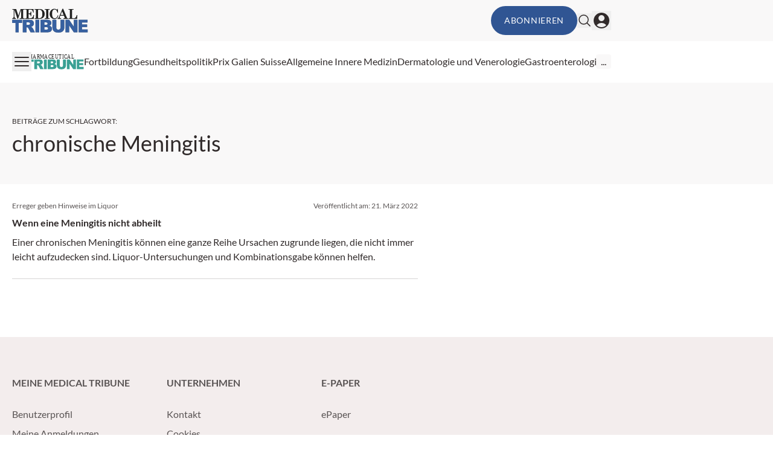

--- FILE ---
content_type: text/html; charset=utf-8
request_url: https://medical-tribune.ch/tag/chronische-meningitis/
body_size: 18020
content:
<!DOCTYPE html><html data-theme="medical-tribune" lang="de-CH" class="scroll-smooth"><head><meta charSet="utf-8"/><meta name="viewport" content="width=device-width, initial-scale=1, viewport-fit=cover"/><link rel="preload" as="image" href="/_next/static/media/mt_logo.038242e9.svg"/><link rel="stylesheet" href="/_next/static/css/3ed9fc6749931ac5.css" data-precedence="next"/><link rel="preload" as="script" fetchPriority="low" href="/_next/static/chunks/webpack-9bb55d4f3f218770.js"/><script src="/_next/static/chunks/4bd1b696-f88e554c1659b462.js" async=""></script><script src="/_next/static/chunks/1684-c4237a9fcb8657f2.js" async=""></script><script src="/_next/static/chunks/main-app-3b49620ceb400d89.js" async=""></script><script src="/_next/static/chunks/2105-62ef10dc25c68dbe.js" async=""></script><script src="/_next/static/chunks/app/global-error-b36fb79ab6573511.js" async=""></script><script src="/_next/static/chunks/6874-4288238436ef3df6.js" async=""></script><script src="/_next/static/chunks/536-95d3502456a95325.js" async=""></script><script src="/_next/static/chunks/2299-3adbca1f87c12a56.js" async=""></script><script src="/_next/static/chunks/8312-de3ed5e54783fad6.js" async=""></script><script src="/_next/static/chunks/5002-fb8be1cb2b2a417a.js" async=""></script><script src="/_next/static/chunks/2448-ea07e2c5f4528164.js" async=""></script><script src="/_next/static/chunks/3630-ed35d959fdb6e1ef.js" async=""></script><script src="/_next/static/chunks/7466-d66654f090c994a9.js" async=""></script><script src="/_next/static/chunks/6667-7978a06ff34e5e42.js" async=""></script><script src="/_next/static/chunks/app/%5Btheme%5D/%5Bauth%5D/%5Blang%5D/med/(default)/tag/%5Bslug%5D/page-22b366354eb2748c.js" async=""></script><script src="/_next/static/chunks/2659-5f08dede0c8c8312.js" async=""></script><script src="/_next/static/chunks/2927-48b25649e91dfeb2.js" async=""></script><script src="/_next/static/chunks/9911-65c36401c6bebff9.js" async=""></script><script src="/_next/static/chunks/app/%5Btheme%5D/%5Bauth%5D/%5Blang%5D/med/(default)/layout-64dd0417bed7c520.js" async=""></script><script src="/_next/static/chunks/5136-d2a3f9b40217b00c.js" async=""></script><script src="/_next/static/chunks/7481-b1a73c8101b66a95.js" async=""></script><script src="/_next/static/chunks/8828-da8754d17e820f6c.js" async=""></script><script src="/_next/static/chunks/app/%5Btheme%5D/%5Bauth%5D/%5Blang%5D/med/(default)/page-dd3cdb7ec0bc798e.js" async=""></script><script src="/_next/static/chunks/app/%5Btheme%5D/%5Bauth%5D/%5Blang%5D/med/(default)/not-found-770935a2d04ce828.js" async=""></script><link rel="preload" href="https://securepubads.g.doubleclick.net/tag/js/gpt.js" as="script"/><link rel="preload" href="https://cdn.privacy-mgmt.com/unified/wrapperMessagingWithoutDetection.js" as="script"/><title>chronische Meningitis Archive - Medical Tribune Schweiz</title><meta name="robots" content="index follow max-image-preview:large max-snippet:-1 max-video-preview:-1"/><link rel="canonical" href="https://medical-tribune.ch/tag/chronische-meningitis/"/><meta property="og:title" content="chronische Meningitis Archive - Medical Tribune Schweiz"/><meta property="og:url" content="https://medical-tribune.ch/tag/chronische-meningitis/"/><meta property="og:site_name" content="Medical Tribune Schweiz"/><meta property="og:locale" content="de_DE"/><meta property="og:image" content="https://media.medical-tribune.ch/2020/02/cropped-mtchfavicon-1.png"/><meta property="og:type" content="article"/><meta name="twitter:card" content="summary_large_image"/><meta name="twitter:title" content="chronische Meningitis Archive - Medical Tribune Schweiz"/><meta name="twitter:image" content="https://media.medical-tribune.ch/2020/02/cropped-mtchfavicon-1.png"/><meta name="mobile-web-app-capable" content="yes"/><meta name="apple-mobile-web-app-capable" content="yes"/><meta name="apple-mobile-web-app-status-bar-style" content="black-translucent"/><meta name="msapplication-starturl" content="/"/><link rel="preconnect" href="https://www.googletagmanager.com"/><link rel="dns-prefetch" href="https://www.googletagmanager.com"/><link rel="preconnect" href="https://www.google-analytics.com"/><link rel="dns-prefetch" href="https://www.google-analytics.com"/><link rel="apple-touch-icon" href="/mt/mt-cropped-android-chrome-512x512-1-192x192.png"/><link rel="icon" href="/mt/mt-cropped-android-chrome-512x512-1-192x192.png" sizes="any"/><meta name="msapplication-TitleImage" content="/mt/mt-cropped-android-chrome-512x512-1-192x192.png"/><meta name="application-name" content="Medical Tribune"/><meta name="apple-mobile-web-app-title" content="Medical Tribune"/><meta name="publisher" content="MedTriX AG"/><meta name="sentry-trace" content="692674e94eac82d52f099211ecf94b1a-ce9e600b1e8036d1"/><meta name="baggage" content="sentry-environment=production,sentry-release=9e38adc2076f376a51db53cef600d6033b9cd7b0,sentry-public_key=9cdca0e59aa7d1c69b5f11f75f98a4f8,sentry-trace_id=692674e94eac82d52f099211ecf94b1a"/><script src="/_next/static/chunks/polyfills-42372ed130431b0a.js" noModule=""></script></head><body><noscript><iframe src="https://www.googletagmanager.com/ns.html?id=GTM-55B2SZH"
                        height="0" width="0" style="display:none;visibility:hidden"></iframe></noscript><header><div class="bg-grey1 print:hidden"><div class="xl:container xl:mx-auto px-5 xl:grid xl:grid-cols-5"><div class="xl:col-span-4 flex gap-4 items-center justify-between py-2.5"><div><a class="flex" href="/"><span class="sr-only">Medical Tribune</span><img alt="" width="191" height="38" decoding="async" data-nimg="1" class="h-8 w-auto sm:h-10" style="color:transparent" src="/_next/static/media/mt_logo.038242e9.svg"/></a></div><div class="flex items-center gap-4 print:hidden"><button class="rounded-full text-sm uppercase tracking-wider disabled:opacity-50 disabled:cursor-not-allowed border-solid border-2 transition-all ease-linear duration-300 bg-primary border-primary text-white hover:bg-primary-lighter hover:border-primary-lighter px-5 py-3  hidden md:block ">Abonnieren</button><form noValidate="" id="search-form" class="hidden opacity-0 transition-opacity items-center relative"><input type="text" placeholder="Suchbegriff eingeben" class="sm:relative -right-3 sm:right-0 w-50 sm:w-80 sm:block py-1.5 pl-5 pr-10 bg-white border border-grey2 text-md rounded-full focus:ring-1 focus:ring-grey4 focus:outline-none" value=""/><button type="submit" class="absolute right-2"><svg xmlns="http://www.w3.org/2000/svg" fill="none" viewBox="0 0 24 24" stroke-width="1.5" stroke="currentColor" aria-hidden="true" class="h-6 w-6 hover:text-primary"><path stroke-linecap="round" stroke-linejoin="round" d="M21 21l-5.197-5.197m0 0A7.5 7.5 0 105.196 5.196a7.5 7.5 0 0010.607 10.607z"></path></svg></button></form><button class="flex items-center"><svg xmlns="http://www.w3.org/2000/svg" fill="none" viewBox="0 0 24 24" stroke-width="1.5" stroke="currentColor" aria-hidden="true" class="hover:text-primary h-6 w-6"><path stroke-linecap="round" stroke-linejoin="round" d="M21 21l-5.197-5.197m0 0A7.5 7.5 0 105.196 5.196a7.5 7.5 0 0010.607 10.607z"></path></svg></button><button><svg xmlns="http://www.w3.org/2000/svg" viewBox="0 0 24 24" fill="currentColor" aria-hidden="true" class="h-8 w-8 hover:text-primary"><path fill-rule="evenodd" d="M18.685 19.097A9.723 9.723 0 0021.75 12c0-5.385-4.365-9.75-9.75-9.75S2.25 6.615 2.25 12a9.723 9.723 0 003.065 7.097A9.716 9.716 0 0012 21.75a9.716 9.716 0 006.685-2.653zm-12.54-1.285A7.486 7.486 0 0112 15a7.486 7.486 0 015.855 2.812A8.224 8.224 0 0112 20.25a8.224 8.224 0 01-5.855-2.438zM15.75 9a3.75 3.75 0 11-7.5 0 3.75 3.75 0 017.5 0z" clip-rule="evenodd"></path></svg></button></div></div></div></div><div class="xl:container xl:mx-auto px-5 xl:grid xl:grid-cols-5 print:hidden"><div class="xl:col-span-4 flex justify-between items-center gap-6 my-2.5"><button><svg xmlns="http://www.w3.org/2000/svg" fill="none" viewBox="0 0 24 24" stroke-width="1.5" stroke="currentColor" aria-hidden="true" class="h-8 w-8 hover:text-primary"><path stroke-linecap="round" stroke-linejoin="round" d="M3.75 6.75h16.5M3.75 12h16.5m-16.5 5.25h16.5"></path></svg></button><nav id="header-menu" class="grow min-w-0 overflow-auto relative"><ul class="justify-center list-none overflow-hidden py-3 flex items-center flex-nowrap gap-4 lg:gap-5"><li class=" whitespace-nowrap"><a class="flex gap-2 items-center" target="" href="/pt-online/"><div class=""><svg class="w-24" xmlns="http://www.w3.org/2000/svg" viewBox="173.925 240.926 491.075 125.513"><g fill="#3aa094"><path d="M176.87 283.212h62.63v19.772h-21.036v60.47h-20.56v-60.47H176.87zM268.97 299.402h10.795q6.722.002 9.164 2.085 2.441 2.082 2.441 5.975c0 1.754-.519 3.306-1.547 4.658q-1.544 2.029-3.986 2.521-4.829 1.098-6.508 1.098H268.97zm0 64.052v-32.528h2.174q3.37.001 6.035 1.859 1.956 1.422 4.459 6.177l13.181 24.492h27.94l-12.006-23.212q-.873-1.751-3.457-4.986c-2.584-3.235-3.038-3.563-3.944-4.221q-2.014-1.478-6.42-2.96 5.496-1.26 8.652-3.177 4.951-3.014 7.781-7.861 2.829-4.848 2.83-11.53c0-5.11-1.234-9.449-3.701-13.008q-3.706-5.341-9.75-7.315-6.044-1.97-17.48-1.972h-41.117v80.242zM325.897 283.212h24.996v80.242h-24.996zM383.308 299.546h10.954q5.638 0 7.913 1.968 2.272 1.969 2.273 5.463c0 2.516-.761 4.437-2.273 5.767q-2.276 1.993-8.079 1.991h-10.788zm-25.165 63.908h42.989c1.834 0 5.551-.363 11.16-1.093q6.321-.819 9.455-2.625 5.055-2.896 7.972-7.866 2.912-4.972 2.913-11.202 0-7.65-4.099-12.702-4.103-5.057-12.799-7.132 5.727-1.975 8.699-5.376 4.46-5.099 4.46-12.229.001-8.5-6.238-14.257-6.24-5.758-17.894-5.759h-46.618zm25.165-33.388h12.589q6.515 0 9.116 2.154c1.73 1.438 2.601 3.336 2.601 5.694q0 3.818-2.63 6.08-2.628 2.264-9.032 2.262h-12.644zM487.73 283.212h24.899v47.847q-.001 7.12-2.229 13.438a29 29 0 0 1-6.987 11.059q-4.76 4.737-9.983 6.649-7.263 2.68-17.44 2.681-5.886.001-12.851-.818-6.955-.822-11.633-3.258-4.675-2.433-8.555-6.926-3.877-4.486-5.31-9.25-2.307-7.662-2.309-13.574v-47.847h24.9v48.954q0 6.567 3.648 10.256 3.651 3.694 10.125 3.694 6.42 0 10.07-3.636 3.65-3.638 3.649-10.314v-48.954M520.46 283.212h23.173l30.227 44.401v-44.401h23.338v80.242H573.86l-30.063-44.161v44.161H520.46zM604.434 283.212h57.364v17.195h-35.851v12.751h33.254v16.337h-33.254v15.759h36.84v18.2h-58.353z" /></g><text fill="#222221" font-family="'CenturySchoolbook-Bold'" font-size="46.89" transform="matrix(.86 0 0 1 173.925 276.473)">PHARMACEUTICAL</text></svg></div></a></li><li class=" whitespace-nowrap"><a class="flex gap-2 items-center" target="" href="/fortbildung/"><div>Fortbildung</div></a></li><li class=" whitespace-nowrap"><a class="flex gap-2 items-center" target="" href="/thema/politik/"><div>Gesundheitspolitik</div></a></li><li class=" whitespace-nowrap"><a class="flex gap-2 items-center" target="" href="https://medical-tribune.ch/prix-galien/"><div>Prix Galien Suisse</div></a></li><li class=" whitespace-nowrap"><a class="flex gap-2 items-center" target="" href="https://medical-tribune.ch/fachbereiche/allgemeine-innere-medizin/"><div>Allgemeine Innere Medizin</div></a></li><li class=" whitespace-nowrap"><a class="flex gap-2 items-center" target="" href="https://medical-tribune.ch/fachbereiche/dermatologie-und-venerologie/"><div>Dermatologie und Venerologie</div></a></li><li class=" whitespace-nowrap"><a class="flex gap-2 items-center" target="" href="https://medical-tribune.ch/fachbereiche/gastroenterologie/"><div>Gastroenterologie</div></a></li><li class=" whitespace-nowrap"><a class="flex gap-2 items-center" target="" href="https://medical-tribune.ch/fachbereiche/gynaekologie-und-geburtshilfe/"><div>Gynäkologie und Geburtshilfe</div></a></li><li class=" whitespace-nowrap"><a class="flex gap-2 items-center" target="" href="https://medical-tribune.ch/fachbereiche/kardiologie/"><div>Kardiologie</div></a></li><li class=" whitespace-nowrap"><a class="flex gap-2 items-center" target="" href="https://medical-tribune.ch/fachbereiche/neurologie/"><div>Neurologie</div></a></li><li class=" whitespace-nowrap"><a class="flex gap-2 items-center" target="" href="https://medical-tribune.ch/fachbereiche/medizinische-onkologie/"><div>Onkologie</div></a></li><li class=" whitespace-nowrap"><a class="flex gap-2 items-center" target="" href="https://medical-tribune.ch/fachbereiche/kinder-und-jugendmedizin/"><div>Pädiatrie</div></a></li><li class=" whitespace-nowrap"><a class="flex gap-2 items-center" target="" href="https://medical-tribune.ch/fachbereiche/pneumologie/"><div>Pneumologie</div></a></li><li class=" whitespace-nowrap"><a class="flex gap-2 items-center" target="" href="https://medical-tribune.ch/fachbereiche/psychiatrie-und-psychotherapie/"><div>Psychiatrie und Psychotherapie</div></a></li><li class=" whitespace-nowrap"><a class="flex gap-2 items-center" target="" href="https://medical-tribune.ch/fachbereiche/rheumatologie/"><div>Rheumatologie</div></a></li><li class=" whitespace-nowrap"><a class="flex gap-2 items-center" target="" href="https://medical-tribune.ch/fachbereiche/urologie/"><div>Urologie</div></a></li><li class=" whitespace-nowrap"><a class="flex gap-2 items-center" target="" href="https://medical-tribune.ch/fachbereiche/endokrinologie-diabetologie/"><div>Diabetologie / Endokrinologie</div></a></li></ul></nav><div class="relative"><div id="more-dropdown" class="hidden w-max max-w-screen z-20 bg-white px-5 py-3 rounded right-0 top-7 absolute shadow-2xl"><ul id="header-dropdown" class="list-none flex flex-col gap-2"></ul></div></div></div></div></header><!--$!--><template data-dgst="BAILOUT_TO_CLIENT_SIDE_RENDERING"></template><!--/$--><div class="relative print:hidden"><div style="height:0" class="absolute right-0 top-0 w-fit h-screen ad-wrapper-side"><div class="sticky top-6"><div id="div-gpt-ad-archive_side_ms" style="display:none" class="
                mo-ad-container-rectangle
                
                
                before:content-[&#x27;Anzeige&#x27;]
                justify-center
            "></div><div id="div-gpt-ad-archive_side_mr" style="display:none" class="
                mo-ad-container-rectangle
                
                mt-6
                before:content-[&#x27;Anzeige&#x27;]
                justify-center
            "></div></div></div></div><div class="xl:container xl:mx-auto px-5 ad-wrapper print:hidden"><div class="xl:w-4/5"><div id="div-gpt-ad-archive_top_ms" style="display:none" class="
                mo-ad-container
                
                mb-12 mt-6
                before:content-[&#x27;Anzeige&#x27;]
                justify-center
            "></div></div></div><div id="tag" class="pt-6 lg:pt-10 xl:pt-12 pb-6 lg:pb-10 xl:pb-12 bg-grey1"><div class="xl:container xl:mx-auto px-5"><div class="xl:w-4/5"><div class="max-w-2xl"><div class="block text-xs my-2 uppercase">Beiträge zum Schlagwort<!-- -->:</div><h1>chronische Meningitis</h1></div></div></div></div><!--$!--><template data-dgst="BAILOUT_TO_CLIENT_SIDE_RENDERING"></template><!--/$--><div id="g18ns9xq"></div><div class="h-1 bg-primary-lighter w-full overflow-hidden"><div class="w-full h-full bg-primary animate-indeterminate"></div></div><div class="mt-0 mb-8"><div class="xl:container xl:mx-auto px-5"><div class="xl:w-4/5"><div class="max-w-2xl"><div><div class="flex flex-col"><div class="col-span-1 h-full"><a class="flex flex-col flex-1 h-full mo-teaser block " href="https://medical-tribune.ch/news/medizin/10101260/wenn-eine-meningitis-nicht-abheilt/"><div class="py-6"><div class="text-xs text-grey5 mb-2 flex-col md:flex-row flex justify-between gap-3"><span>Erreger geben Hinweise im Liquor</span><span class="">Veröffentlicht am: <span>21. März 2022</span></span></div><div class="line-clamp-2 font-bold text-base text-content">Wenn eine Meningitis nicht abheilt</div><div class="mt-2 line-clamp-4 text-base text-content">Einer chronischen Meningitis können eine ganze Reihe Ursachen zugrunde liegen, die nicht immer leicht aufzudecken sind. Liquor-Untersuchungen und Kombinationsgabe können helfen.</div></div><hr class="border-grey3 mt-auto"/></a></div></div></div><div class="mt-6"><!--$!--><template data-dgst="BAILOUT_TO_CLIENT_SIDE_RENDERING"></template><!--/$--></div></div></div></div></div><div class="xl:container xl:mx-auto px-5 ad-wrapper print:hidden"><div class="xl:w-4/5"><div id="div-gpt-ad-archive_bottom_ms" style="display:none" class="
                mo-ad-container
                
                mb-8
                before:content-[&#x27;Anzeige&#x27;]
                justify-center
            "></div></div></div><!--$!--><template data-dgst="BAILOUT_TO_CLIENT_SIDE_RENDERING"></template><!--/$--><!--$--><!--$!--><template data-dgst="BAILOUT_TO_CLIENT_SIDE_RENDERING"></template><!--/$--><!--/$--><footer><div class="pt-16 pb-10 print:hidden bg-grey2"><div class="xl:container xl:mx-auto px-5"><div class="xl:w-4/5"><div class="grid grid-cols-1 sm:grid-cols-2 md:grid-cols-3 lg:grid-cols-4 gap-8"><div class="grid-cols-1"><p class="text-grey5 uppercase font-bold">Meine Medical Tribune</p><ul class="mt-6 list-none"><li class="leading-8 transition duration-150 ease-out hover:ease-in hover:invert-50 text-grey5"><a class="flex gap-2 items-center" target="" href="https://medical-tribune.ch/benutzerprofil/"><div>Benutzerprofil</div></a></li><li class="leading-8 transition duration-150 ease-out hover:ease-in hover:invert-50 text-grey5"><a class="flex gap-2 items-center" target="" href="/fortbildung/meine-anmeldungen/"><div>Meine Anmeldungen</div></a></li><li class="leading-8 transition duration-150 ease-out hover:ease-in hover:invert-50 text-grey5"><a class="flex gap-2 items-center" target="" href="/fortbildung/meine-fortbildungen/"><div>Meine Credits</div></a></li></ul></div><div class="grid-cols-1"><p class="text-grey5 uppercase font-bold">Unternehmen</p><ul class="mt-6 list-none"><li class="leading-8 transition duration-150 ease-out hover:ease-in hover:invert-50 text-grey5"><a class="flex gap-2 items-center" target="" href="https://medical-tribune.ch/kontakt/"><div>Kontakt</div></a></li><li class="leading-8 transition duration-150 ease-out hover:ease-in hover:invert-50 text-grey5"><a class="flex gap-2 items-center" target="" href="https://medical-tribune.ch/cookies/"><div>Cookies</div></a></li><li class="leading-8 transition duration-150 ease-out hover:ease-in hover:invert-50 text-grey5"><a class="flex gap-2 items-center" target="" href="/impressum/"><div>Impressum</div></a></li><li class="leading-8 transition duration-150 ease-out hover:ease-in hover:invert-50 text-grey5"><a class="flex gap-2 items-center" target="" href="https://medtrix.group/schweiz/datenschutzerklaerung/"><div>Datenschutzerklärung</div></a></li><li class="leading-8 transition duration-150 ease-out hover:ease-in hover:invert-50 text-grey5"><a class="flex gap-2 items-center" target="_blank" href="https://medtrix.group/schweiz/allgemeine-geschaftsbedingungen-der-medtrix-ag/"><div>Allgemeine Geschäftsbedingungen</div></a></li><li class="leading-8 transition duration-150 ease-out hover:ease-in hover:invert-50 text-grey5"><a class="flex gap-2 items-center" target="_blank" href="https://medtrix.group/schweiz"><div>MedTrix AG Schweiz</div></a></li></ul></div><div class="grid-cols-1"><p class="text-grey5 uppercase font-bold">E-Paper</p><ul class="mt-6 list-none"><li class="leading-8 transition duration-150 ease-out hover:ease-in hover:invert-50 text-grey5"><a class="flex gap-2 items-center" target="" href="https://medical-tribune.ch/webkiosk/"><div>ePaper</div></a></li></ul></div><div class="grid-cols-1 flex flex-col gap-10"></div></div></div></div></div><div class="py-5 bg-white"><div class="xl:container xl:mx-auto px-5"><div class="xl:w-4/5"><div class="flex justify-between items-center"><p class="text-xs">Ein Service der MedTriX AG</p></div></div></div></div></footer><div id="toast-container" class="top-0 left-0 fixed z-50 mx-3 mt-3 overflow-y-auto"></div><script src="/_next/static/chunks/webpack-9bb55d4f3f218770.js" async=""></script><script>(self.__next_f=self.__next_f||[]).push([0])</script><script>self.__next_f.push([1,"1:\"$Sreact.fragment\"\n2:I[87555,[],\"\"]\n3:I[31295,[],\"\"]\n8:I[59665,[],\"OutletBoundary\"]\nb:I[59665,[],\"ViewportBoundary\"]\nd:I[59665,[],\"MetadataBoundary\"]\nf:I[23188,[\"2105\",\"static/chunks/2105-62ef10dc25c68dbe.js\",\"4219\",\"static/chunks/app/global-error-b36fb79ab6573511.js\"],\"default\"]\n:HL[\"/_next/static/css/3ed9fc6749931ac5.css\",\"style\"]\n"])</script><script>self.__next_f.push([1,"0:{\"P\":null,\"b\":\"lDGwbjfLGflMVTatCJ_hA\",\"p\":\"\",\"c\":[\"\",\"tag\",\"chronische-meningitis\",\"\"],\"i\":false,\"f\":[[[\"\",{\"children\":[[\"theme\",\"medical-tribune\",\"d\"],{\"children\":[[\"auth\",\"notloggedin\",\"d\"],{\"children\":[[\"lang\",\"ch\",\"d\"],{\"children\":[\"med\",{\"children\":[\"(default)\",{\"children\":[\"tag\",{\"children\":[[\"slug\",\"chronische-meningitis\",\"d\"],{\"children\":[\"__PAGE__\",{}]}]}]}]}]}]}]},\"$undefined\",\"$undefined\",true]}],[\"\",[\"$\",\"$1\",\"c\",{\"children\":[null,[\"$\",\"$L2\",null,{\"parallelRouterKey\":\"children\",\"error\":\"$undefined\",\"errorStyles\":\"$undefined\",\"errorScripts\":\"$undefined\",\"template\":[\"$\",\"$L3\",null,{}],\"templateStyles\":\"$undefined\",\"templateScripts\":\"$undefined\",\"notFound\":[[[\"$\",\"title\",null,{\"children\":\"404: This page could not be found.\"}],[\"$\",\"div\",null,{\"style\":{\"fontFamily\":\"system-ui,\\\"Segoe UI\\\",Roboto,Helvetica,Arial,sans-serif,\\\"Apple Color Emoji\\\",\\\"Segoe UI Emoji\\\"\",\"height\":\"100vh\",\"textAlign\":\"center\",\"display\":\"flex\",\"flexDirection\":\"column\",\"alignItems\":\"center\",\"justifyContent\":\"center\"},\"children\":[\"$\",\"div\",null,{\"children\":[[\"$\",\"style\",null,{\"dangerouslySetInnerHTML\":{\"__html\":\"body{color:#000;background:#fff;margin:0}.next-error-h1{border-right:1px solid rgba(0,0,0,.3)}@media (prefers-color-scheme:dark){body{color:#fff;background:#000}.next-error-h1{border-right:1px solid rgba(255,255,255,.3)}}\"}}],[\"$\",\"h1\",null,{\"className\":\"next-error-h1\",\"style\":{\"display\":\"inline-block\",\"margin\":\"0 20px 0 0\",\"padding\":\"0 23px 0 0\",\"fontSize\":24,\"fontWeight\":500,\"verticalAlign\":\"top\",\"lineHeight\":\"49px\"},\"children\":404}],[\"$\",\"div\",null,{\"style\":{\"display\":\"inline-block\"},\"children\":[\"$\",\"h2\",null,{\"style\":{\"fontSize\":14,\"fontWeight\":400,\"lineHeight\":\"49px\",\"margin\":0},\"children\":\"This page could not be found.\"}]}]]}]}]],[]],\"forbidden\":\"$undefined\",\"unauthorized\":\"$undefined\"}]]}],{\"children\":[[\"theme\",\"medical-tribune\",\"d\"],[\"$\",\"$1\",\"c\",{\"children\":[null,\"$L4\"]}],{\"children\":[[\"auth\",\"notloggedin\",\"d\"],[\"$\",\"$1\",\"c\",{\"children\":[null,\"$L5\"]}],{\"children\":[[\"lang\",\"ch\",\"d\"],[\"$\",\"$1\",\"c\",{\"children\":[null,[\"$\",\"$L2\",null,{\"parallelRouterKey\":\"children\",\"error\":\"$undefined\",\"errorStyles\":\"$undefined\",\"errorScripts\":\"$undefined\",\"template\":[\"$\",\"$L3\",null,{}],\"templateStyles\":\"$undefined\",\"templateScripts\":\"$undefined\",\"notFound\":\"$undefined\",\"forbidden\":\"$undefined\",\"unauthorized\":\"$undefined\"}]]}],{\"children\":[\"med\",[\"$\",\"$1\",\"c\",{\"children\":[null,[\"$\",\"$L2\",null,{\"parallelRouterKey\":\"children\",\"error\":\"$undefined\",\"errorStyles\":\"$undefined\",\"errorScripts\":\"$undefined\",\"template\":[\"$\",\"$L3\",null,{}],\"templateStyles\":\"$undefined\",\"templateScripts\":\"$undefined\",\"notFound\":\"$undefined\",\"forbidden\":\"$undefined\",\"unauthorized\":\"$undefined\"}]]}],{\"children\":[\"(default)\",[\"$\",\"$1\",\"c\",{\"children\":[[[\"$\",\"link\",\"0\",{\"rel\":\"stylesheet\",\"href\":\"/_next/static/css/3ed9fc6749931ac5.css\",\"precedence\":\"next\",\"crossOrigin\":\"$undefined\",\"nonce\":\"$undefined\"}]],\"$L6\"]}],{\"children\":[\"tag\",[\"$\",\"$1\",\"c\",{\"children\":[null,[\"$\",\"$L2\",null,{\"parallelRouterKey\":\"children\",\"error\":\"$undefined\",\"errorStyles\":\"$undefined\",\"errorScripts\":\"$undefined\",\"template\":[\"$\",\"$L3\",null,{}],\"templateStyles\":\"$undefined\",\"templateScripts\":\"$undefined\",\"notFound\":\"$undefined\",\"forbidden\":\"$undefined\",\"unauthorized\":\"$undefined\"}]]}],{\"children\":[[\"slug\",\"chronische-meningitis\",\"d\"],[\"$\",\"$1\",\"c\",{\"children\":[null,[\"$\",\"$L2\",null,{\"parallelRouterKey\":\"children\",\"error\":\"$undefined\",\"errorStyles\":\"$undefined\",\"errorScripts\":\"$undefined\",\"template\":[\"$\",\"$L3\",null,{}],\"templateStyles\":\"$undefined\",\"templateScripts\":\"$undefined\",\"notFound\":\"$undefined\",\"forbidden\":\"$undefined\",\"unauthorized\":\"$undefined\"}]]}],{\"children\":[\"__PAGE__\",[\"$\",\"$1\",\"c\",{\"children\":[\"$L7\",\"$undefined\",null,[\"$\",\"$L8\",null,{\"children\":[\"$L9\",\"$La\",null]}]]}],{},null,false]},null,false]},null,false]},null,false]},null,false]},null,false]},null,false]},null,false]},null,false],[\"$\",\"$1\",\"h\",{\"children\":[null,[\"$\",\"$1\",\"haafhhg8MfGfdBtDCwd9m\",{\"children\":[[\"$\",\"$Lb\",null,{\"children\":\"$Lc\"}],null]}],[\"$\",\"$Ld\",null,{\"children\":\"$Le\"}]]}],false]],\"m\":\"$undefined\",\"G\":[\"$f\",[]],\"s\":false,\"S\":true}\n"])</script><script>self.__next_f.push([1,"4:[\"$\",\"$L2\",null,{\"parallelRouterKey\":\"children\",\"error\":\"$undefined\",\"errorStyles\":\"$undefined\",\"errorScripts\":\"$undefined\",\"template\":[\"$\",\"$L3\",null,{}],\"templateStyles\":\"$undefined\",\"templateScripts\":\"$undefined\",\"notFound\":\"$undefined\",\"forbidden\":\"$undefined\",\"unauthorized\":\"$undefined\"}]\n"])</script><script>self.__next_f.push([1,"5:[\"$\",\"$L2\",null,{\"parallelRouterKey\":\"children\",\"error\":\"$undefined\",\"errorStyles\":\"$undefined\",\"errorScripts\":\"$undefined\",\"template\":[\"$\",\"$L3\",null,{}],\"templateStyles\":\"$undefined\",\"templateScripts\":\"$undefined\",\"notFound\":\"$undefined\",\"forbidden\":\"$undefined\",\"unauthorized\":\"$undefined\"}]\n"])</script><script>self.__next_f.push([1,"c:[[\"$\",\"meta\",\"0\",{\"charSet\":\"utf-8\"}],[\"$\",\"meta\",\"1\",{\"name\":\"viewport\",\"content\":\"width=device-width, initial-scale=1, viewport-fit=cover\"}]]\n9:null\n"])</script><script>self.__next_f.push([1,"a:null\ne:[[\"$\",\"title\",\"0\",{\"children\":\"chronische Meningitis Archive - Medical Tribune Schweiz\"}],[\"$\",\"meta\",\"1\",{\"name\":\"robots\",\"content\":\"index follow max-image-preview:large max-snippet:-1 max-video-preview:-1\"}],[\"$\",\"link\",\"2\",{\"rel\":\"canonical\",\"href\":\"https://medical-tribune.ch/tag/chronische-meningitis/\"}],[\"$\",\"meta\",\"3\",{\"property\":\"og:title\",\"content\":\"chronische Meningitis Archive - Medical Tribune Schweiz\"}],[\"$\",\"meta\",\"4\",{\"property\":\"og:url\",\"content\":\"https://medical-tribune.ch/tag/chronische-meningitis/\"}],[\"$\",\"meta\",\"5\",{\"property\":\"og:site_name\",\"content\":\"Medical Tribune Schweiz\"}],[\"$\",\"meta\",\"6\",{\"property\":\"og:locale\",\"content\":\"de_DE\"}],[\"$\",\"meta\",\"7\",{\"property\":\"og:image\",\"content\":\"https://media.medical-tribune.ch/2020/02/cropped-mtchfavicon-1.png\"}],[\"$\",\"meta\",\"8\",{\"property\":\"og:type\",\"content\":\"article\"}],[\"$\",\"meta\",\"9\",{\"name\":\"twitter:card\",\"content\":\"summary_large_image\"}],[\"$\",\"meta\",\"10\",{\"name\":\"twitter:title\",\"content\":\"chronische Meningitis Archive - Medical Tribune Schweiz\"}],[\"$\",\"meta\",\"11\",{\"name\":\"twitter:image\",\"content\":\"https://media.medical-tribune.ch/2020/02/cropped-mtchfavicon-1.png\"}]]\n"])</script><script>self.__next_f.push([1,"10:\"$Sreact.suspense\"\n11:I[64891,[\"6874\",\"static/chunks/6874-4288238436ef3df6.js\",\"536\",\"static/chunks/536-95d3502456a95325.js\",\"2299\",\"static/chunks/2299-3adbca1f87c12a56.js\",\"8312\",\"static/chunks/8312-de3ed5e54783fad6.js\",\"5002\",\"static/chunks/5002-fb8be1cb2b2a417a.js\",\"2448\",\"static/chunks/2448-ea07e2c5f4528164.js\",\"3630\",\"static/chunks/3630-ed35d959fdb6e1ef.js\",\"7466\",\"static/chunks/7466-d66654f090c994a9.js\",\"6667\",\"static/chunks/6667-7978a06ff34e5e42.js\",\"8775\",\"static/chunks/app/%5Btheme%5D/%5Bauth%5D/%5Blang%5D/med/(default)/tag/%5Bslug%5D/page-22b366354eb2748c.js\"],\"default\"]\n12:I[5029,[\"6874\",\"static/chunks/6874-4288238436ef3df6.js\",\"536\",\"static/chunks/536-95d3502456a95325.js\",\"2299\",\"static/chunks/2299-3adbca1f87c12a56.js\",\"8312\",\"static/chunks/8312-de3ed5e54783fad6.js\",\"5002\",\"static/chunks/5002-fb8be1cb2b2a417a.js\",\"2448\",\"static/chunks/2448-ea07e2c5f4528164.js\",\"3630\",\"static/chunks/3630-ed35d959fdb6e1ef.js\",\"7466\",\"static/chunks/7466-d66654f090c994a9.js\",\"6667\",\"static/chunks/6667-7978a06ff34e5e42.js\",\"8775\",\"static/chunks/app/%5Btheme%5D/%5Bauth%5D/%5Blang%5D/med/(default)/tag/%5Bslug%5D/page-22b366354eb2748c.js\"],\"default\"]\n13:I[9846,[\"6874\",\"static/chunks/6874-4288238436ef3df6.js\",\"536\",\"static/chunks/536-95d3502456a95325.js\",\"2299\",\"static/chunks/2299-3adbca1f87c12a56.js\",\"8312\",\"static/chunks/8312-de3ed5e54783fad6.js\",\"5002\",\"static/chunks/5002-fb8be1cb2b2a417a.js\",\"2448\",\"static/chunks/2448-ea07e2c5f4528164.js\",\"3630\",\"static/chunks/3630-ed35d959fdb6e1ef.js\",\"7466\",\"static/chunks/7466-d66654f090c994a9.js\",\"6667\",\"static/chunks/6667-7978a06ff34e5e42.js\",\"8775\",\"static/chunks/app/%5Btheme%5D/%5Bauth%5D/%5Blang%5D/med/(default)/tag/%5Bslug%5D/page-22b366354eb2748c.js\"],\"default\"]\n14:I[20226,[\"6874\",\"static/chunks/6874-4288238436ef3df6.js\",\"536\",\"static/chunks/536-95d3502456a95325.js\",\"2299\",\"static/chunks/2299-3adbca1f87c12a56.js\",\"8312\",\"static/chunks/8312-de3ed5e54783fad6.js\",\"5002\",\"static/chunks/5002-fb8be1cb2b2a417a.js\",\"2448\",\"static/chunks/2448-ea07e2c5f4528164.js\",\"3630\",\"static/chunks/3"])</script><script>self.__next_f.push([1,"630-ed35d959fdb6e1ef.js\",\"7466\",\"static/chunks/7466-d66654f090c994a9.js\",\"6667\",\"static/chunks/6667-7978a06ff34e5e42.js\",\"8775\",\"static/chunks/app/%5Btheme%5D/%5Bauth%5D/%5Blang%5D/med/(default)/tag/%5Bslug%5D/page-22b366354eb2748c.js\"],\"default\"]\n15:I[35198,[\"6874\",\"static/chunks/6874-4288238436ef3df6.js\",\"536\",\"static/chunks/536-95d3502456a95325.js\",\"2299\",\"static/chunks/2299-3adbca1f87c12a56.js\",\"8312\",\"static/chunks/8312-de3ed5e54783fad6.js\",\"5002\",\"static/chunks/5002-fb8be1cb2b2a417a.js\",\"2448\",\"static/chunks/2448-ea07e2c5f4528164.js\",\"3630\",\"static/chunks/3630-ed35d959fdb6e1ef.js\",\"7466\",\"static/chunks/7466-d66654f090c994a9.js\",\"6667\",\"static/chunks/6667-7978a06ff34e5e42.js\",\"8775\",\"static/chunks/app/%5Btheme%5D/%5Bauth%5D/%5Blang%5D/med/(default)/tag/%5Bslug%5D/page-22b366354eb2748c.js\"],\"default\"]\n16:I[9181,[\"6874\",\"static/chunks/6874-4288238436ef3df6.js\",\"536\",\"static/chunks/536-95d3502456a95325.js\",\"2299\",\"static/chunks/2299-3adbca1f87c12a56.js\",\"8312\",\"static/chunks/8312-de3ed5e54783fad6.js\",\"5002\",\"static/chunks/5002-fb8be1cb2b2a417a.js\",\"2448\",\"static/chunks/2448-ea07e2c5f4528164.js\",\"3630\",\"static/chunks/3630-ed35d959fdb6e1ef.js\",\"7466\",\"static/chunks/7466-d66654f090c994a9.js\",\"6667\",\"static/chunks/6667-7978a06ff34e5e42.js\",\"8775\",\"static/chunks/app/%5Btheme%5D/%5Bauth%5D/%5Blang%5D/med/(default)/tag/%5Bslug%5D/page-22b366354eb2748c.js\"],\"default\"]\n17:I[6140,[\"6874\",\"static/chunks/6874-4288238436ef3df6.js\",\"536\",\"static/chunks/536-95d3502456a95325.js\",\"2299\",\"static/chunks/2299-3adbca1f87c12a56.js\",\"8312\",\"static/chunks/8312-de3ed5e54783fad6.js\",\"5002\",\"static/chunks/5002-fb8be1cb2b2a417a.js\",\"2448\",\"static/chunks/2448-ea07e2c5f4528164.js\",\"3630\",\"static/chunks/3630-ed35d959fdb6e1ef.js\",\"7466\",\"static/chunks/7466-d66654f090c994a9.js\",\"6667\",\"static/chunks/6667-7978a06ff34e5e42.js\",\"8775\",\"static/chunks/app/%5Btheme%5D/%5Bauth%5D/%5Blang%5D/med/(default)/tag/%5Bslug%5D/page-22b366354eb2748c.js\"],\"default\"]\n18:I[6135,[\"6874\",\"static/chunks/6874-4288238436ef3df6.js\",\"536\",\"static/chunks/536-95d3502456a"])</script><script>self.__next_f.push([1,"95325.js\",\"2299\",\"static/chunks/2299-3adbca1f87c12a56.js\",\"8312\",\"static/chunks/8312-de3ed5e54783fad6.js\",\"5002\",\"static/chunks/5002-fb8be1cb2b2a417a.js\",\"2448\",\"static/chunks/2448-ea07e2c5f4528164.js\",\"3630\",\"static/chunks/3630-ed35d959fdb6e1ef.js\",\"7466\",\"static/chunks/7466-d66654f090c994a9.js\",\"6667\",\"static/chunks/6667-7978a06ff34e5e42.js\",\"8775\",\"static/chunks/app/%5Btheme%5D/%5Bauth%5D/%5Blang%5D/med/(default)/tag/%5Bslug%5D/page-22b366354eb2748c.js\"],\"default\"]\n19:I[42922,[\"6874\",\"static/chunks/6874-4288238436ef3df6.js\",\"536\",\"static/chunks/536-95d3502456a95325.js\",\"2299\",\"static/chunks/2299-3adbca1f87c12a56.js\",\"8312\",\"static/chunks/8312-de3ed5e54783fad6.js\",\"5002\",\"static/chunks/5002-fb8be1cb2b2a417a.js\",\"2448\",\"static/chunks/2448-ea07e2c5f4528164.js\",\"3630\",\"static/chunks/3630-ed35d959fdb6e1ef.js\",\"7466\",\"static/chunks/7466-d66654f090c994a9.js\",\"6667\",\"static/chunks/6667-7978a06ff34e5e42.js\",\"8775\",\"static/chunks/app/%5Btheme%5D/%5Bauth%5D/%5Blang%5D/med/(default)/tag/%5Bslug%5D/page-22b366354eb2748c.js\"],\"default\"]\n1a:I[17119,[\"6874\",\"static/chunks/6874-4288238436ef3df6.js\",\"536\",\"static/chunks/536-95d3502456a95325.js\",\"2299\",\"static/chunks/2299-3adbca1f87c12a56.js\",\"8312\",\"static/chunks/8312-de3ed5e54783fad6.js\",\"5002\",\"static/chunks/5002-fb8be1cb2b2a417a.js\",\"2448\",\"static/chunks/2448-ea07e2c5f4528164.js\",\"3630\",\"static/chunks/3630-ed35d959fdb6e1ef.js\",\"7466\",\"static/chunks/7466-d66654f090c994a9.js\",\"6667\",\"static/chunks/6667-7978a06ff34e5e42.js\",\"8775\",\"static/chunks/app/%5Btheme%5D/%5Bauth%5D/%5Blang%5D/med/(default)/tag/%5Bslug%5D/page-22b366354eb2748c.js\"],\"default\"]\n1b:I[94224,[\"6874\",\"static/chunks/6874-4288238436ef3df6.js\",\"536\",\"static/chunks/536-95d3502456a95325.js\",\"2299\",\"static/chunks/2299-3adbca1f87c12a56.js\",\"8312\",\"static/chunks/8312-de3ed5e54783fad6.js\",\"5002\",\"static/chunks/5002-fb8be1cb2b2a417a.js\",\"2448\",\"static/chunks/2448-ea07e2c5f4528164.js\",\"3630\",\"static/chunks/3630-ed35d959fdb6e1ef.js\",\"7466\",\"static/chunks/7466-d66654f090c994a9.js\",\"6667\",\"static/chunks/6667-7978a06ff34e5e42"])</script><script>self.__next_f.push([1,".js\",\"8775\",\"static/chunks/app/%5Btheme%5D/%5Bauth%5D/%5Blang%5D/med/(default)/tag/%5Bslug%5D/page-22b366354eb2748c.js\"],\"default\"]\n1c:I[55362,[\"6874\",\"static/chunks/6874-4288238436ef3df6.js\",\"536\",\"static/chunks/536-95d3502456a95325.js\",\"2299\",\"static/chunks/2299-3adbca1f87c12a56.js\",\"8312\",\"static/chunks/8312-de3ed5e54783fad6.js\",\"5002\",\"static/chunks/5002-fb8be1cb2b2a417a.js\",\"2448\",\"static/chunks/2448-ea07e2c5f4528164.js\",\"3630\",\"static/chunks/3630-ed35d959fdb6e1ef.js\",\"7466\",\"static/chunks/7466-d66654f090c994a9.js\",\"6667\",\"static/chunks/6667-7978a06ff34e5e42.js\",\"8775\",\"static/chunks/app/%5Btheme%5D/%5Bauth%5D/%5Blang%5D/med/(default)/tag/%5Bslug%5D/page-22b366354eb2748c.js\"],\"default\"]\n"])</script><script>self.__next_f.push([1,"7:[[[\"$\",\"$10\",null,{\"children\":[\"$\",\"$L11\",null,{\"id\":8463}]}],[\"$\",\"$L12\",null,{\"dataLayerProps\":\"$undefined\"}]],[[\"$\",\"$L13\",null,{\"children\":[[\"$\",\"$L14\",null,{\"side\":true,\"id\":\"div-gpt-ad-archive_side_ms\"}],[\"$\",\"$L14\",null,{\"className\":\"mt-6\",\"side\":true,\"id\":\"div-gpt-ad-archive_side_mr\"}]]}],[\"$\",\"div\",null,{\"className\":\"xl:container xl:mx-auto px-5 ad-wrapper print:hidden\",\"children\":[\"$\",\"div\",null,{\"className\":\"xl:w-4/5\",\"children\":[\"$\",\"$L14\",null,{\"mobile\":false,\"desktop\":true,\"id\":\"div-gpt-ad-archive_top_ms\",\"className\":\"mb-12 mt-6\"}]}]}],[\"$\",\"div\",null,{\"id\":\"tag\",\"className\":\"pt-6 lg:pt-10 xl:pt-12 pb-6 lg:pb-10 xl:pb-12 bg-grey1\",\"children\":[\"$\",\"div\",null,{\"className\":\"xl:container xl:mx-auto px-5\",\"children\":[\"$\",\"div\",null,{\"className\":\"xl:w-4/5\",\"children\":[\"$\",\"div\",null,{\"className\":\"max-w-2xl\",\"children\":[[\"$\",\"div\",null,{\"className\":\"block text-xs my-2 uppercase\",\"children\":[\"Beiträge zum Schlagwort\",\":\"]}],[\"$\",\"h1\",null,{\"children\":\"chronische Meningitis\"}],\"\"]}]}]}]}],[\"$\",\"$L15\",null,{\"assets\":[{\"id\":10101260,\"title\":\"Wenn eine Meningitis nicht abheilt\",\"titleTag\":\"Erreger geben Hinweise im Liquor\",\"link\":\"https://medical-tribune.ch/news/medizin/10101260/wenn-eine-meningitis-nicht-abheilt/\",\"slug\":\"wenn-eine-meningitis-nicht-abheilt\",\"date\":\"2022-03-21 17:16:14\",\"excerpt\":\"Einer chronischen Meningitis können eine ganze Reihe Ursachen zugrunde liegen, die nicht immer leicht aufzudecken sind. Liquor-Untersuchungen und Kombinationsgabe können helfen.\",\"image\":null,\"postType\":\"post\",\"language\":\"ch\",\"format\":false,\"authors\":[{\"id\":10172616,\"name\":\"Dr. Anne Benckendorff\",\"image\":null,\"description\":\"\",\"link\":\"https://medical-tribune.ch/personen/dr-anne-benckendorff/\"}]}],\"maxPages\":1,\"query\":{\"tag_id\":8463,\"post_type\":\"post\",\"posts_per_page\":12},\"children\":[[\"$\",\"$L16\",null,{}],[\"$\",\"$L17\",null,{}],[\"$\",\"div\",null,{\"id\":\"$undefined\",\"className\":\"mt-0 mb-8\",\"children\":[\"$\",\"div\",null,{\"className\":\"xl:container xl:mx-auto px-5\",\"children\":[\"$\",\"div\",null,{\"className\":\"xl:w-4/5\",\"children\":[\"$\",\"div\",null,{\"className\":\"max-w-2xl\",\"children\":[[\"$\",\"$L18\",null,{\"className\":\"flex flex-col\",\"teaserType\":\"TextTeaserDate\",\"children\":[\"$\",\"div\",null,{\"className\":\"mt-6\",\"children\":\"Es gibt noch keine Inhalte zu diesem Thema\"}]}],[\"$\",\"div\",null,{\"className\":\"mt-6\",\"children\":[\"$\",\"$L19\",null,{}]}]]}]}]}]}]]}],[\"$\",\"div\",null,{\"className\":\"xl:container xl:mx-auto px-5 ad-wrapper print:hidden\",\"children\":[\"$\",\"div\",null,{\"className\":\"xl:w-4/5\",\"children\":[\"$\",\"$L14\",null,{\"mobile\":true,\"desktop\":true,\"id\":\"div-gpt-ad-archive_bottom_ms\",\"className\":\"mb-8\"}]}]}]],[\"$\",\"$L1a\",null,{\"adUnits\":[{\"name\":\"native_congress\",\"sizes\":[\"fluid\"]},{\"name\":\"archive_top_ms\",\"sizes\":[[970,250],[970,90],[728,90],[300,250],[320,50],[300,100],\"fluid\"],\"sizeMapping\":\"mappingtopms\"},{\"name\":\"archive_middle_ms\",\"sizes\":[[970,250],[970,90],[728,90],[300,600],[300,250],[320,50],[300,100],\"fluid\"],\"sizeMapping\":\"mappingmiddlems\"},{\"name\":\"archive_bottom_ms\",\"sizes\":[[970,250],[970,90],[728,90],[300,600],[300,250],[320,50],[300,100],\"fluid\"],\"sizeMapping\":\"mappingbottomms\"},{\"name\":\"archive_side_ms\",\"sizes\":[[300,600],[300,250],[160,600],[120,600],[120,160],\"fluid\"],\"sizeMapping\":\"mappingsidems\"},{\"name\":\"archive_side_mr\",\"sizes\":[[300,600],[300,250],[160,600],[120,600],[120,160],\"fluid\"],\"sizeMapping\":\"mappingsidemr\"}],\"keyValues\":{\"subjects\":\"false\",\"subject\":\"false\",\"archive\":\"chronische-meningitis\",\"home\":\"false\",\"singular\":\"false\",\"infocenter\":\"false\",\"path\":\"/tag/chronische-meningitis/\",\"magazine\":\"false\",\"categories\":\"false\",\"category\":\"false\",\"tags\":\"false\"},\"loggedin\":\"notloggedin\",\"lang\":\"ch\"}],\"$undefined\",\"$undefined\",[\"$\",\"$L1b\",null,{\"hrefLang\":[]}],[\"$\",\"$L1c\",null,{\"id\":8463}]]\n"])</script><script>self.__next_f.push([1,"1d:I[69243,[\"6874\",\"static/chunks/6874-4288238436ef3df6.js\",\"536\",\"static/chunks/536-95d3502456a95325.js\",\"2105\",\"static/chunks/2105-62ef10dc25c68dbe.js\",\"2659\",\"static/chunks/2659-5f08dede0c8c8312.js\",\"8312\",\"static/chunks/8312-de3ed5e54783fad6.js\",\"5002\",\"static/chunks/5002-fb8be1cb2b2a417a.js\",\"2927\",\"static/chunks/2927-48b25649e91dfeb2.js\",\"9911\",\"static/chunks/9911-65c36401c6bebff9.js\",\"9609\",\"static/chunks/app/%5Btheme%5D/%5Bauth%5D/%5Blang%5D/med/(default)/layout-64dd0417bed7c520.js\"],\"\"]\n1f:I[53123,[\"6874\",\"static/chunks/6874-4288238436ef3df6.js\",\"536\",\"static/chunks/536-95d3502456a95325.js\",\"2105\",\"static/chunks/2105-62ef10dc25c68dbe.js\",\"2659\",\"static/chunks/2659-5f08dede0c8c8312.js\",\"8312\",\"static/chunks/8312-de3ed5e54783fad6.js\",\"5002\",\"static/chunks/5002-fb8be1cb2b2a417a.js\",\"2927\",\"static/chunks/2927-48b25649e91dfeb2.js\",\"9911\",\"static/chunks/9911-65c36401c6bebff9.js\",\"9609\",\"static/chunks/app/%5Btheme%5D/%5Bauth%5D/%5Blang%5D/med/(default)/layout-64dd0417bed7c520.js\"],\"default\"]\n20:I[86800,[\"6874\",\"static/chunks/6874-4288238436ef3df6.js\",\"536\",\"static/chunks/536-95d3502456a95325.js\",\"2105\",\"static/chunks/2105-62ef10dc25c68dbe.js\",\"2659\",\"static/chunks/2659-5f08dede0c8c8312.js\",\"8312\",\"static/chunks/8312-de3ed5e54783fad6.js\",\"5002\",\"static/chunks/5002-fb8be1cb2b2a417a.js\",\"2927\",\"static/chunks/2927-48b25649e91dfeb2.js\",\"9911\",\"static/chunks/9911-65c36401c6bebff9.js\",\"9609\",\"static/chunks/app/%5Btheme%5D/%5Bauth%5D/%5Blang%5D/med/(default)/layout-64dd0417bed7c520.js\"],\"TopLevelProviders\"]\n21:I[16291,[\"6874\",\"static/chunks/6874-4288238436ef3df6.js\",\"536\",\"static/chunks/536-95d3502456a95325.js\",\"2105\",\"static/chunks/2105-62ef10dc25c68dbe.js\",\"2659\",\"static/chunks/2659-5f08dede0c8c8312.js\",\"8312\",\"static/chunks/8312-de3ed5e54783fad6.js\",\"5002\",\"static/chunks/5002-fb8be1cb2b2a417a.js\",\"2927\",\"static/chunks/2927-48b25649e91dfeb2.js\",\"9911\",\"static/chunks/9911-65c36401c6bebff9.js\",\"9609\",\"static/chunks/app/%5Btheme%5D/%5Bauth%5D/%5Blang%5D/med/(default)/layout-64dd0417bed7c520.js\"],\"default\"]\n22:I[91417,[\""])</script><script>self.__next_f.push([1,"6874\",\"static/chunks/6874-4288238436ef3df6.js\",\"536\",\"static/chunks/536-95d3502456a95325.js\",\"2299\",\"static/chunks/2299-3adbca1f87c12a56.js\",\"5136\",\"static/chunks/5136-d2a3f9b40217b00c.js\",\"8312\",\"static/chunks/8312-de3ed5e54783fad6.js\",\"5002\",\"static/chunks/5002-fb8be1cb2b2a417a.js\",\"2448\",\"static/chunks/2448-ea07e2c5f4528164.js\",\"3630\",\"static/chunks/3630-ed35d959fdb6e1ef.js\",\"7466\",\"static/chunks/7466-d66654f090c994a9.js\",\"7481\",\"static/chunks/7481-b1a73c8101b66a95.js\",\"8828\",\"static/chunks/8828-da8754d17e820f6c.js\",\"3070\",\"static/chunks/app/%5Btheme%5D/%5Bauth%5D/%5Blang%5D/med/(default)/page-dd3cdb7ec0bc798e.js\"],\"default\"]\n23:I[33063,[\"6874\",\"static/chunks/6874-4288238436ef3df6.js\",\"536\",\"static/chunks/536-95d3502456a95325.js\",\"2299\",\"static/chunks/2299-3adbca1f87c12a56.js\",\"5136\",\"static/chunks/5136-d2a3f9b40217b00c.js\",\"8312\",\"static/chunks/8312-de3ed5e54783fad6.js\",\"5002\",\"static/chunks/5002-fb8be1cb2b2a417a.js\",\"2448\",\"static/chunks/2448-ea07e2c5f4528164.js\",\"3630\",\"static/chunks/3630-ed35d959fdb6e1ef.js\",\"7466\",\"static/chunks/7466-d66654f090c994a9.js\",\"7481\",\"static/chunks/7481-b1a73c8101b66a95.js\",\"8828\",\"static/chunks/8828-da8754d17e820f6c.js\",\"3070\",\"static/chunks/app/%5Btheme%5D/%5Bauth%5D/%5Blang%5D/med/(default)/page-dd3cdb7ec0bc798e.js\"],\"Image\"]\n24:I[29407,[\"6874\",\"static/chunks/6874-4288238436ef3df6.js\",\"536\",\"static/chunks/536-95d3502456a95325.js\",\"2105\",\"static/chunks/2105-62ef10dc25c68dbe.js\",\"2659\",\"static/chunks/2659-5f08dede0c8c8312.js\",\"8312\",\"static/chunks/8312-de3ed5e54783fad6.js\",\"5002\",\"static/chunks/5002-fb8be1cb2b2a417a.js\",\"2927\",\"static/chunks/2927-48b25649e91dfeb2.js\",\"9911\",\"static/chunks/9911-65c36401c6bebff9.js\",\"9609\",\"static/chunks/app/%5Btheme%5D/%5Bauth%5D/%5Blang%5D/med/(default)/layout-64dd0417bed7c520.js\"],\"default\"]\n25:I[10212,[\"6874\",\"static/chunks/6874-4288238436ef3df6.js\",\"536\",\"static/chunks/536-95d3502456a95325.js\",\"2105\",\"static/chunks/2105-62ef10dc25c68dbe.js\",\"2659\",\"static/chunks/2659-5f08dede0c8c8312.js\",\"8312\",\"static/chunks/8312-de3ed5e54783fad6.js\",\"5002"])</script><script>self.__next_f.push([1,"\",\"static/chunks/5002-fb8be1cb2b2a417a.js\",\"2927\",\"static/chunks/2927-48b25649e91dfeb2.js\",\"9911\",\"static/chunks/9911-65c36401c6bebff9.js\",\"9609\",\"static/chunks/app/%5Btheme%5D/%5Bauth%5D/%5Blang%5D/med/(default)/layout-64dd0417bed7c520.js\"],\"default\"]\n26:I[72031,[\"6874\",\"static/chunks/6874-4288238436ef3df6.js\",\"536\",\"static/chunks/536-95d3502456a95325.js\",\"2105\",\"static/chunks/2105-62ef10dc25c68dbe.js\",\"2659\",\"static/chunks/2659-5f08dede0c8c8312.js\",\"8312\",\"static/chunks/8312-de3ed5e54783fad6.js\",\"5002\",\"static/chunks/5002-fb8be1cb2b2a417a.js\",\"2927\",\"static/chunks/2927-48b25649e91dfeb2.js\",\"9911\",\"static/chunks/9911-65c36401c6bebff9.js\",\"9609\",\"static/chunks/app/%5Btheme%5D/%5Bauth%5D/%5Blang%5D/med/(default)/layout-64dd0417bed7c520.js\"],\"default\"]\n27:I[66824,[\"6874\",\"static/chunks/6874-4288238436ef3df6.js\",\"536\",\"static/chunks/536-95d3502456a95325.js\",\"2105\",\"static/chunks/2105-62ef10dc25c68dbe.js\",\"2659\",\"static/chunks/2659-5f08dede0c8c8312.js\",\"8312\",\"static/chunks/8312-de3ed5e54783fad6.js\",\"5002\",\"static/chunks/5002-fb8be1cb2b2a417a.js\",\"2927\",\"static/chunks/2927-48b25649e91dfeb2.js\",\"9911\",\"static/chunks/9911-65c36401c6bebff9.js\",\"9609\",\"static/chunks/app/%5Btheme%5D/%5Bauth%5D/%5Blang%5D/med/(default)/layout-64dd0417bed7c520.js\"],\"default\"]\n28:I[30317,[\"6874\",\"static/chunks/6874-4288238436ef3df6.js\",\"536\",\"static/chunks/536-95d3502456a95325.js\",\"2105\",\"static/chunks/2105-62ef10dc25c68dbe.js\",\"2659\",\"static/chunks/2659-5f08dede0c8c8312.js\",\"8312\",\"static/chunks/8312-de3ed5e54783fad6.js\",\"5002\",\"static/chunks/5002-fb8be1cb2b2a417a.js\",\"2927\",\"static/chunks/2927-48b25649e91dfeb2.js\",\"9911\",\"static/chunks/9911-65c36401c6bebff9.js\",\"9609\",\"static/chunks/app/%5Btheme%5D/%5Bauth%5D/%5Blang%5D/med/(default)/layout-64dd0417bed7c520.js\"],\"BurgerButton\"]\n29:I[70757,[\"6874\",\"static/chunks/6874-4288238436ef3df6.js\",\"536\",\"static/chunks/536-95d3502456a95325.js\",\"2105\",\"static/chunks/2105-62ef10dc25c68dbe.js\",\"2659\",\"static/chunks/2659-5f08dede0c8c8312.js\",\"8312\",\"static/chunks/8312-de3ed5e54783fad6.js\",\"5002\",\"static/c"])</script><script>self.__next_f.push([1,"hunks/5002-fb8be1cb2b2a417a.js\",\"2927\",\"static/chunks/2927-48b25649e91dfeb2.js\",\"9911\",\"static/chunks/9911-65c36401c6bebff9.js\",\"9609\",\"static/chunks/app/%5Btheme%5D/%5Bauth%5D/%5Blang%5D/med/(default)/layout-64dd0417bed7c520.js\"],\"default\"]\n2b:I[58709,[\"6874\",\"static/chunks/6874-4288238436ef3df6.js\",\"8312\",\"static/chunks/8312-de3ed5e54783fad6.js\",\"617\",\"static/chunks/app/%5Btheme%5D/%5Bauth%5D/%5Blang%5D/med/(default)/not-found-770935a2d04ce828.js\"],\"default\"]\n2c:I[6874,[\"6874\",\"static/chunks/6874-4288238436ef3df6.js\",\"536\",\"static/chunks/536-95d3502456a95325.js\",\"2299\",\"static/chunks/2299-3adbca1f87c12a56.js\",\"5136\",\"static/chunks/5136-d2a3f9b40217b00c.js\",\"8312\",\"static/chunks/8312-de3ed5e54783fad6.js\",\"5002\",\"static/chunks/5002-fb8be1cb2b2a417a.js\",\"2448\",\"static/chunks/2448-ea07e2c5f4528164.js\",\"3630\",\"static/chunks/3630-ed35d959fdb6e1ef.js\",\"7466\",\"static/chunks/7466-d66654f090c994a9.js\",\"7481\",\"static/chunks/7481-b1a73c8101b66a95.js\",\"8828\",\"static/chunks/8828-da8754d17e820f6c.js\",\"3070\",\"static/chunks/app/%5Btheme%5D/%5Bauth%5D/%5Blang%5D/med/(default)/page-dd3cdb7ec0bc798e.js\"],\"\"]\n2d:I[13853,[\"6874\",\"static/chunks/6874-4288238436ef3df6.js\",\"536\",\"static/chunks/536-95d3502456a95325.js\",\"2105\",\"static/chunks/2105-62ef10dc25c68dbe.js\",\"2659\",\"static/chunks/2659-5f08dede0c8c8312.js\",\"8312\",\"static/chunks/8312-de3ed5e54783fad6.js\",\"5002\",\"static/chunks/5002-fb8be1cb2b2a417a.js\",\"2927\",\"static/chunks/2927-48b25649e91dfeb2.js\",\"9911\",\"static/chunks/9911-65c36401c6bebff9.js\",\"9609\",\"static/chunks/app/%5Btheme%5D/%5Bauth%5D/%5Blang%5D/med/(default)/layout-64dd0417bed7c520.js\"],\"default\"]\n2e:I[11455,[\"6874\",\"static/chunks/6874-4288238436ef3df6.js\",\"536\",\"static/chunks/536-95d3502456a95325.js\",\"2105\",\"static/chunks/2105-62ef10dc25c68dbe.js\",\"2659\",\"static/chunks/2659-5f08dede0c8c8312.js\",\"8312\",\"static/chunks/8312-de3ed5e54783fad6.js\",\"5002\",\"static/chunks/5002-fb8be1cb2b2a417a.js\",\"2927\",\"static/chunks/2927-48b25649e91dfeb2.js\",\"9911\",\"static/chunks/9911-65c36401c6bebff9.js\",\"9609\",\"static/chunks/app/%5Btheme%5D/"])</script><script>self.__next_f.push([1,"%5Bauth%5D/%5Blang%5D/med/(default)/layout-64dd0417bed7c520.js\"],\"default\"]\n1e:T5a1,\"use strict\";function _typeof(t){return(_typeof=\"function\"==typeof Symbol\u0026\u0026\"symbol\"==typeof Symbol.iterator?function(t){return typeof t}:function(t){return t\u0026\u0026\"function\"==typeof Symbol\u0026\u0026t.constructor===Symbol\u0026\u0026t!==Symbol.prototype?\"symbol\":typeof t})(t)}!function(){var t=function(){var t,e,o=[],n=window,r=n;for(;r;){try{if(r.frames.__tcfapiLocator){t=r;break}}catch(t){}if(r===n.top)break;r=r.parent}t||(!function t(){var e=n.document,o=!!n.frames.__tcfapiLocator;if(!o)if(e.body){var r=e.createElement(\"iframe\");r.style.cssText=\"display:none\",r.name=\"__tcfapiLocator\",e.body.appendChild(r)}else setTimeout(t,5);return!o}(),n.__tcfapi=function(){for(var t=arguments.length,n=new Array(t),r=0;r\u003ct;r++)n[r]=arguments[r];if(!n.length)return o;\"setGdprApplies\"===n[0]?n.length\u003e3\u0026\u00262===parseInt(n[1],10)\u0026\u0026\"boolean\"==typeof n[3]\u0026\u0026(e=n[3],\"function\"==typeof n[2]\u0026\u0026n[2](\"set\",!0)):\"ping\"===n[0]?\"function\"==typeof n[2]\u0026\u0026n[2]({gdprApplies:e,cmpLoaded:!1,cmpStatus:\"stub\"}):o.push(n)},n.addEventListener(\"message\",(function(t){var e=\"string\"==typeof t.data,o={};if(e)try{o=JSON.parse(t.data)}catch(t){}else o=t.data;var n=\"object\"===_typeof(o)\u0026\u0026null!==o?o.__tcfapiCall:null;n\u0026\u0026window.__tcfapi(n.command,n.version,(function(o,r){var a={__tcfapiReturn:{returnValue:o,success:r,callId:n.callId}};t\u0026\u0026t.source\u0026\u0026t.source.postMessage\u0026\u0026t.source.postMessage(e?JSON.stringify(a):a,\"*\")}),n.parameter)}),!1))};\"undefined\"!=typeof module?module.exports=t:t()}();2a:T7b2,\u003csvg class=\"w-24\" xmlns=\"http://www.w3.org/2000/svg\" viewBox=\"173.925 240.926 491.075 125.513\"\u003e\u003cg fill=\"#3aa094\"\u003e\u003cpath d=\"M176.87 283.212h62.63v19.772h-21.036v60.47h-20.56v-60.47H176.87zM268.97 299.402h10.795q6.722.002 9.164 2.085 2.441 2.082 2.441 5.975c0 1.754-.519 3.306-1.547 4.658q-1.544 2.029-3.986 2.521-4.829 1.098-6.508 1.098H268.97zm0 64.052v-32.528h2.174q3.37.001 6.035 1.859 1.956 1.422 4.459 6.177l13.181 24.492h27.94l-12.006-23.212q-.873-1.751-3.457-4.986c-2.584-3.235-3.038-3.563-3.944-4.221q-2.014-1"])</script><script>self.__next_f.push([1,".478-6.42-2.96 5.496-1.26 8.652-3.177 4.951-3.014 7.781-7.861 2.829-4.848 2.83-11.53c0-5.11-1.234-9.449-3.701-13.008q-3.706-5.341-9.75-7.315-6.044-1.97-17.48-1.972h-41.117v80.242zM325.897 283.212h24.996v80.242h-24.996zM383.308 299.546h10.954q5.638 0 7.913 1.968 2.272 1.969 2.273 5.463c0 2.516-.761 4.437-2.273 5.767q-2.276 1.993-8.079 1.991h-10.788zm-25.165 63.908h42.989c1.834 0 5.551-.363 11.16-1.093q6.321-.819 9.455-2.625 5.055-2.896 7.972-7.866 2.912-4.972 2.913-11.202 0-7.65-4.099-12.702-4.103-5.057-12.799-7.132 5.727-1.975 8.699-5.376 4.46-5.099 4.46-12.229.001-8.5-6.238-14.257-6.24-5.758-17.894-5.759h-46.618zm25.165-33.388h12.589q6.515 0 9.116 2.154c1.73 1.438 2.601 3.336 2.601 5.694q0 3.818-2.63 6.08-2.628 2.264-9.032 2.262h-12.644zM487.73 283.212h24.899v47.847q-.001 7.12-2.229 13.438a29 29 0 0 1-6.987 11.059q-4.76 4.737-9.983 6.649-7.263 2.68-17.44 2.681-5.886.001-12.851-.818-6.955-.822-11.633-3.258-4.675-2.433-8.555-6.926-3.877-4.486-5.31-9.25-2.307-7.662-2.309-13.574v-47.847h24.9v48.954q0 6.567 3.648 10.256 3.651 3.694 10.125 3.694 6.42 0 10.07-3.636 3.65-3.638 3.649-10.314v-48.954M520.46 283.212h23.173l30.227 44.401v-44.401h23.338v80.242H573.86l-30.063-44.161v44.161H520.46zM604.434 283.212h57.364v17.195h-35.851v12.751h33.254v16.337h-33.254v15.759h36.84v18.2h-58.353z\" /\u003e\u003c/g\u003e\u003ctext fill=\"#222221\" font-family=\"'CenturySchoolbook-Bold'\" font-size=\"46.89\" transform=\"matrix(.86 0 0 1 173.925 276.473)\"\u003ePHARMACEUTICAL\u003c/text\u003e\u003c/svg\u003e"])</script><script>self.__next_f.push([1,"6:[\"$\",\"html\",null,{\"data-theme\":\"medical-tribune\",\"lang\":\"de-CH\",\"className\":\"scroll-smooth\",\"children\":[[\"$\",\"head\",null,{\"children\":[[\"$\",\"$L1d\",null,{\"id\":\"gtm-consent-defaults\",\"children\":\"\\n                    window.dataLayer = window.dataLayer || [];\\n                    function gtag() { dataLayer.push(arguments); };\\n                    gtag('consent', 'default', {  ad_storage: 'denied',  analytics_storage: 'denied',  ad_user_data: 'denied',  ad_personalization: 'denied', wait_for_update: 500 });\"}],[\"$\",\"$L1d\",null,{\"strategy\":\"afterInteractive\",\"async\":true,\"src\":\"https://securepubads.g.doubleclick.net/tag/js/gpt.js\"}],[\"$\",\"$L1d\",null,{\"id\":\"google-tag-manager\",\"children\":\"(function(w,d,s,l,i){w[l]=w[l]||[];w[l].push({'gtm.start':\\n                        new Date().getTime(),event:'gtm.js'});var f=d.getElementsByTagName(s)[0],\\n                        j=d.createElement(s),dl=l!='dataLayer'?'\u0026l='+l:'';j.async=true;j.src=\\n                        'https://www.googletagmanager.com/gtm.js?id='+i+dl;f.parentNode.insertBefore(j,f);\\n                        })(window,document,'script','dataLayer','GTM-55B2SZH');\"}],[[\"$\",\"$L1d\",null,{\"id\":\"cpm-sourcepoint-script\",\"children\":\"$1e\"}],[\"$\",\"$L1d\",null,{\"id\":\"cpm-sourcepoint-config\",\"children\":\"window._sp_queue = []; window._sp_ = { config: { accountId: 348, baseEndpoint: 'https://consent.medical-tribune.ch', propertyId: 10444 ,gdpr: { }}}\"}],[\"$\",\"$L1d\",null,{\"src\":\"https://cdn.privacy-mgmt.com/unified/wrapperMessagingWithoutDetection.js\"}]],[\"$\",\"meta\",null,{\"name\":\"mobile-web-app-capable\",\"content\":\"yes\"}],[\"$\",\"meta\",null,{\"name\":\"apple-mobile-web-app-capable\",\"content\":\"yes\"}],[\"$\",\"meta\",null,{\"name\":\"apple-mobile-web-app-status-bar-style\",\"content\":\"black-translucent\"}],[\"$\",\"meta\",null,{\"name\":\"msapplication-starturl\",\"content\":\"/\"}],[\"$\",\"link\",null,{\"rel\":\"preconnect\",\"href\":\"https://www.googletagmanager.com\"}],[\"$\",\"link\",null,{\"rel\":\"dns-prefetch\",\"href\":\"https://www.googletagmanager.com\"}],[\"$\",\"link\",null,{\"rel\":\"preconnect\",\"href\":\"https://www.google-analytics.com\"}],[\"$\",\"link\",null,{\"rel\":\"dns-prefetch\",\"href\":\"https://www.google-analytics.com\"}],[\"$\",\"link\",null,{\"rel\":\"apple-touch-icon\",\"href\":\"/mt/mt-cropped-android-chrome-512x512-1-192x192.png\"}],[\"$\",\"link\",null,{\"rel\":\"icon\",\"href\":\"/mt/mt-cropped-android-chrome-512x512-1-192x192.png\",\"sizes\":\"any\"}],[\"$\",\"meta\",null,{\"name\":\"msapplication-TitleImage\",\"content\":\"/mt/mt-cropped-android-chrome-512x512-1-192x192.png\"}],[\"$\",\"meta\",null,{\"name\":\"application-name\",\"content\":\"Medical Tribune\"}],[\"$\",\"meta\",null,{\"name\":\"apple-mobile-web-app-title\",\"content\":\"Medical Tribune\"}],[\"$\",\"meta\",null,{\"name\":\"publisher\",\"content\":\"MedTriX AG\"}]]}],[\"$\",\"body\",null,{\"children\":[[\"$\",\"noscript\",null,{\"dangerouslySetInnerHTML\":{\"__html\":\"\u003ciframe src=\\\"https://www.googletagmanager.com/ns.html?id=GTM-55B2SZH\\\"\\n                        height=\\\"0\\\" width=\\\"0\\\" style=\\\"display:none;visibility:hidden\\\"\u003e\u003c/iframe\u003e\"}}],[\"$\",\"$L1f\",null,{}],[\"$\",\"$L20\",null,{\"params\":{\"theme\":\"medical-tribune\",\"auth\":\"notloggedin\",\"lang\":\"ch\"},\"maintenance\":{\"active\":false,\"message\":\"\",\"title\":\"\"},\"children\":[\"$\",\"$L21\",null,{\"children\":[[\"$\",\"header\",null,{\"children\":[[\"$\",\"div\",null,{\"className\":\"bg-grey1 print:hidden\",\"children\":[\"$\",\"div\",null,{\"className\":\"xl:container xl:mx-auto px-5 xl:grid xl:grid-cols-5\",\"children\":[\"$\",\"div\",null,{\"className\":\"xl:col-span-4 flex gap-4 items-center justify-between py-2.5\",\"children\":[[\"$\",\"div\",null,{\"children\":[\"$\",\"$L22\",null,{\"href\":\"/\",\"className\":\"flex\",\"children\":[[\"$\",\"span\",null,{\"className\":\"sr-only\",\"children\":\"Medical Tribune\"}],[\"$\",\"$L23\",null,{\"className\":\"h-8 w-auto sm:h-10\",\"src\":{\"src\":\"/_next/static/media/mt_logo.038242e9.svg\",\"height\":160,\"width\":506,\"blurWidth\":0,\"blurHeight\":0},\"alt\":\"\",\"width\":191,\"height\":38,\"priority\":true}]]}]}],[\"$\",\"div\",null,{\"className\":\"flex items-center gap-4 print:hidden\",\"children\":[[\"$\",\"$L24\",null,{\"lang\":\"ch\"}],[\"$\",\"$L25\",null,{\"lang\":\"ch\"}],[\"$\",\"$L26\",null,{}],[\"$\",\"$L27\",null,{\"menuName\":\"Meine Medical Tribune\",\"navItems\":[{\"ID\":4000000033,\"post_author\":\"1\",\"post_date\":\"2023-04-17 13:46:36\",\"post_date_gmt\":\"2020-01-08 17:41:55\",\"post_content\":\" \",\"post_title\":\"\",\"post_excerpt\":\"\",\"post_status\":\"publish\",\"comment_status\":\"closed\",\"ping_status\":\"closed\",\"post_password\":\"\",\"post_name\":\"4000000033\",\"to_ping\":\"\",\"pinged\":\"\",\"post_modified\":\"2023-04-17 13:46:36\",\"post_modified_gmt\":\"2023-04-17 11:46:36\",\"post_content_filtered\":\"\",\"post_parent\":0,\"guid\":\"https://medical-tribune.ch/?p=4000000033\",\"menu_order\":1,\"post_type\":\"nav_menu_item\",\"post_mime_type\":\"\",\"comment_count\":\"0\",\"filter\":\"raw\",\"db_id\":4000000033,\"menu_item_parent\":\"0\",\"object_id\":\"4000000024\",\"object\":\"page\",\"type\":\"post_type\",\"type_label\":\"Seite\",\"url\":\"https://medical-tribune.ch/benutzerprofil/\",\"title\":\"Benutzerprofil\",\"target\":\"\",\"attr_title\":\"\",\"description\":\"\",\"classes\":[\"\"],\"xfn\":\"\",\"horizontal\":false,\"icon\":\"\",\"svgOnly\":false},{\"ID\":4000038782,\"post_author\":\"4\",\"post_date\":\"2023-04-17 13:46:37\",\"post_date_gmt\":\"2023-04-17 11:46:37\",\"post_content\":\"\",\"post_title\":\"Meine Anmeldungen\",\"post_excerpt\":\"\",\"post_status\":\"publish\",\"comment_status\":\"closed\",\"ping_status\":\"closed\",\"post_password\":\"\",\"post_name\":\"meine-anmeldungen-5\",\"to_ping\":\"\",\"pinged\":\"\",\"post_modified\":\"2023-04-17 13:46:37\",\"post_modified_gmt\":\"2023-04-17 11:46:37\",\"post_content_filtered\":\"\",\"post_parent\":0,\"guid\":\"https://nextmt.medonline.at/?p=4000038782\",\"menu_order\":2,\"post_type\":\"nav_menu_item\",\"post_mime_type\":\"\",\"comment_count\":\"0\",\"filter\":\"raw\",\"db_id\":4000038782,\"menu_item_parent\":\"0\",\"object_id\":\"4000038782\",\"object\":\"custom\",\"type\":\"custom\",\"type_label\":\"Individueller Link\",\"title\":\"Meine Anmeldungen\",\"url\":\"/fortbildung/meine-anmeldungen/\",\"target\":\"\",\"attr_title\":\"\",\"description\":\"\",\"classes\":[\"\"],\"xfn\":\"\",\"horizontal\":false,\"icon\":\"\",\"svgOnly\":false},{\"ID\":4000038783,\"post_author\":\"4\",\"post_date\":\"2023-04-17 13:46:37\",\"post_date_gmt\":\"2023-04-17 11:46:37\",\"post_content\":\"\",\"post_title\":\"Meine Credits\",\"post_excerpt\":\"\",\"post_status\":\"publish\",\"comment_status\":\"closed\",\"ping_status\":\"closed\",\"post_password\":\"\",\"post_name\":\"meine-credits\",\"to_ping\":\"\",\"pinged\":\"\",\"post_modified\":\"2023-04-17 13:46:37\",\"post_modified_gmt\":\"2023-04-17 11:46:37\",\"post_content_filtered\":\"\",\"post_parent\":0,\"guid\":\"https://nextmt.medonline.at/?p=4000038783\",\"menu_order\":3,\"post_type\":\"nav_menu_item\",\"post_mime_type\":\"\",\"comment_count\":\"0\",\"filter\":\"raw\",\"db_id\":4000038783,\"menu_item_parent\":\"0\",\"object_id\":\"4000038783\",\"object\":\"custom\",\"type\":\"custom\",\"type_label\":\"Individueller Link\",\"title\":\"Meine Credits\",\"url\":\"/fortbildung/meine-fortbildungen/\",\"target\":\"\",\"attr_title\":\"\",\"description\":\"\",\"classes\":[\"\"],\"xfn\":\"\",\"horizontal\":false,\"icon\":\"\",\"svgOnly\":false}]}]]}]]}]}]}],[\"$\",\"div\",null,{\"className\":\"xl:container xl:mx-auto px-5 xl:grid xl:grid-cols-5 print:hidden\",\"children\":[\"$\",\"div\",null,{\"className\":\"xl:col-span-4 flex justify-between items-center gap-6 my-2.5\",\"children\":[[\"$\",\"$L28\",null,{}],[\"$\",\"$L29\",null,{\"navItems\":[{\"ID\":6000016224,\"post_author\":\"4\",\"post_date\":\"2025-12-12 10:32:18\",\"post_date_gmt\":\"2025-12-11 12:38:11\",\"post_content\":\"\",\"post_title\":\"Pharmaceutical Tribune\",\"post_excerpt\":\"\",\"post_status\":\"publish\",\"comment_status\":\"closed\",\"ping_status\":\"closed\",\"post_password\":\"\",\"post_name\":\"pharmaceutical-tribune\",\"to_ping\":\"\",\"pinged\":\"\",\"post_modified\":\"2025-12-12 10:32:18\",\"post_modified_gmt\":\"2025-12-12 09:32:18\",\"post_content_filtered\":\"\",\"post_parent\":0,\"guid\":\"https://medical-tribune.ch/?p=6000016224\",\"menu_order\":1,\"post_type\":\"nav_menu_item\",\"post_mime_type\":\"\",\"comment_count\":\"0\",\"filter\":\"raw\",\"db_id\":6000016224,\"menu_item_parent\":\"0\",\"object_id\":\"6000016224\",\"object\":\"custom\",\"type\":\"custom\",\"type_label\":\"Individueller Link\",\"title\":\"Pharmaceutical Tribune\",\"url\":\"/pt-online/\",\"target\":\"\",\"attr_title\":\"\",\"description\":\"\",\"classes\":[\"\"],\"xfn\":\"\",\"horizontal\":false,\"icon\":\"$2a\",\"svgOnly\":true},{\"ID\":4000038694,\"post_author\":\"8296\",\"post_date\":\"2025-12-12 10:32:18\",\"post_date_gmt\":\"2023-04-14 06:45:34\",\"post_content\":\"\",\"post_title\":\"Fortbildung\",\"post_excerpt\":\"\",\"post_status\":\"publish\",\"comment_status\":\"closed\",\"ping_status\":\"closed\",\"post_password\":\"\",\"post_name\":\"fortbildung-4\",\"to_ping\":\"\",\"pinged\":\"\",\"post_modified\":\"2025-12-12 10:32:18\",\"post_modified_gmt\":\"2025-12-12 09:32:18\",\"post_content_filtered\":\"\",\"post_parent\":0,\"guid\":\"https://nextmt.medonline.at/news/sonstiges/4000038694/fortbildung-4/\",\"menu_order\":2,\"post_type\":\"nav_menu_item\",\"post_mime_type\":\"\",\"comment_count\":\"0\",\"filter\":\"raw\",\"db_id\":4000038694,\"menu_item_parent\":\"0\",\"object_id\":\"4000038694\",\"object\":\"custom\",\"type\":\"custom\",\"type_label\":\"Individueller Link\",\"title\":\"Fortbildung\",\"url\":\"/fortbildung/\",\"target\":\"\",\"attr_title\":\"\",\"description\":\"\",\"classes\":[\"\"],\"xfn\":\"\",\"horizontal\":false,\"icon\":\"\",\"svgOnly\":false},{\"ID\":4000038803,\"post_author\":\"8296\",\"post_date\":\"2025-12-12 10:32:18\",\"post_date_gmt\":\"2023-04-17 14:44:12\",\"post_content\":\"\",\"post_title\":\"Gesundheitspolitik\",\"post_excerpt\":\"\",\"post_status\":\"publish\",\"comment_status\":\"closed\",\"ping_status\":\"closed\",\"post_password\":\"\",\"post_name\":\"gesundheitspolitik\",\"to_ping\":\"\",\"pinged\":\"\",\"post_modified\":\"2025-12-12 10:32:18\",\"post_modified_gmt\":\"2025-12-12 09:32:18\",\"post_content_filtered\":\"\",\"post_parent\":0,\"guid\":\"https://nextmt.medonline.at/?p=4000038803\",\"menu_order\":3,\"post_type\":\"nav_menu_item\",\"post_mime_type\":\"\",\"comment_count\":\"0\",\"filter\":\"raw\",\"db_id\":4000038803,\"menu_item_parent\":\"0\",\"object_id\":\"4000038803\",\"object\":\"custom\",\"type\":\"custom\",\"type_label\":\"Individueller Link\",\"title\":\"Gesundheitspolitik\",\"url\":\"/thema/politik/\",\"target\":\"\",\"attr_title\":\"\",\"description\":\"\",\"classes\":[\"\"],\"xfn\":\"\",\"horizontal\":false,\"icon\":\"\",\"svgOnly\":false},{\"ID\":4000039423,\"post_author\":\"8296\",\"post_date\":\"2025-12-12 10:32:18\",\"post_date_gmt\":\"2023-05-08 10:40:53\",\"post_content\":\" \",\"post_title\":\"\",\"post_excerpt\":\"\",\"post_status\":\"publish\",\"comment_status\":\"closed\",\"ping_status\":\"closed\",\"post_password\":\"\",\"post_name\":\"4000039423\",\"to_ping\":\"\",\"pinged\":\"\",\"post_modified\":\"2025-12-12 10:32:18\",\"post_modified_gmt\":\"2025-12-12 09:32:18\",\"post_content_filtered\":\"\",\"post_parent\":0,\"guid\":\"https://medical-tribune.ch/?p=4000039423\",\"menu_order\":4,\"post_type\":\"nav_menu_item\",\"post_mime_type\":\"\",\"comment_count\":\"0\",\"filter\":\"raw\",\"db_id\":4000039423,\"menu_item_parent\":\"0\",\"object_id\":\"4000007800\",\"object\":\"page\",\"type\":\"post_type\",\"type_label\":\"Seite\",\"url\":\"https://medical-tribune.ch/prix-galien/\",\"title\":\"Prix Galien Suisse\",\"target\":\"\",\"attr_title\":\"\",\"description\":\"\",\"classes\":[\"\"],\"xfn\":\"\",\"horizontal\":false,\"icon\":\"\",\"svgOnly\":false},{\"ID\":4000038193,\"post_author\":\"8296\",\"post_date\":\"2025-12-12 10:32:18\",\"post_date_gmt\":\"2023-03-30 20:41:54\",\"post_content\":\" \",\"post_title\":\"\",\"post_excerpt\":\"\",\"post_status\":\"publish\",\"comment_status\":\"closed\",\"ping_status\":\"closed\",\"post_password\":\"\",\"post_name\":\"4000038193\",\"to_ping\":\"\",\"pinged\":\"\",\"post_modified\":\"2025-12-12 10:32:18\",\"post_modified_gmt\":\"2025-12-12 09:32:18\",\"post_content_filtered\":\"\",\"post_parent\":0,\"guid\":\"https://nextmt.medonline.at/?p=4000038193\",\"menu_order\":5,\"post_type\":\"nav_menu_item\",\"post_mime_type\":\"\",\"comment_count\":\"0\",\"filter\":\"raw\",\"db_id\":4000038193,\"menu_item_parent\":\"0\",\"object_id\":\"41\",\"object\":\"fachbereich_ch\",\"type\":\"taxonomy\",\"type_label\":\"Fachbereich CH\",\"url\":\"https://medical-tribune.ch/fachbereiche/allgemeine-innere-medizin/\",\"title\":\"Allgemeine Innere Medizin\",\"target\":\"\",\"attr_title\":\"\",\"description\":\"\",\"classes\":[\"\"],\"xfn\":\"\",\"horizontal\":false,\"icon\":\"\",\"svgOnly\":false},{\"ID\":4000038197,\"post_author\":\"8296\",\"post_date\":\"2025-12-12 10:32:18\",\"post_date_gmt\":\"2023-03-30 20:41:54\",\"post_content\":\" \",\"post_title\":\"\",\"post_excerpt\":\"\",\"post_status\":\"publish\",\"comment_status\":\"closed\",\"ping_status\":\"closed\",\"post_password\":\"\",\"post_name\":\"4000038197\",\"to_ping\":\"\",\"pinged\":\"\",\"post_modified\":\"2025-12-12 10:32:18\",\"post_modified_gmt\":\"2025-12-12 09:32:18\",\"post_content_filtered\":\"\",\"post_parent\":0,\"guid\":\"https://nextmt.medonline.at/?p=4000038197\",\"menu_order\":6,\"post_type\":\"nav_menu_item\",\"post_mime_type\":\"\",\"comment_count\":\"0\",\"filter\":\"raw\",\"db_id\":4000038197,\"menu_item_parent\":\"0\",\"object_id\":\"46\",\"object\":\"fachbereich_ch\",\"type\":\"taxonomy\",\"type_label\":\"Fachbereich CH\",\"url\":\"https://medical-tribune.ch/fachbereiche/dermatologie-und-venerologie/\",\"title\":\"Dermatologie und Venerologie\",\"target\":\"\",\"attr_title\":\"\",\"description\":\"\",\"classes\":[\"\"],\"xfn\":\"\",\"horizontal\":false,\"icon\":\"\",\"svgOnly\":false},{\"ID\":4000038200,\"post_author\":\"8296\",\"post_date\":\"2025-12-12 10:32:18\",\"post_date_gmt\":\"2023-03-30 20:41:55\",\"post_content\":\" \",\"post_title\":\"\",\"post_excerpt\":\"\",\"post_status\":\"publish\",\"comment_status\":\"closed\",\"ping_status\":\"closed\",\"post_password\":\"\",\"post_name\":\"4000038200\",\"to_ping\":\"\",\"pinged\":\"\",\"post_modified\":\"2025-12-12 10:32:18\",\"post_modified_gmt\":\"2025-12-12 09:32:18\",\"post_content_filtered\":\"\",\"post_parent\":0,\"guid\":\"https://nextmt.medonline.at/?p=4000038200\",\"menu_order\":7,\"post_type\":\"nav_menu_item\",\"post_mime_type\":\"\",\"comment_count\":\"0\",\"filter\":\"raw\",\"db_id\":4000038200,\"menu_item_parent\":\"0\",\"object_id\":\"58\",\"object\":\"fachbereich_ch\",\"type\":\"taxonomy\",\"type_label\":\"Fachbereich CH\",\"url\":\"https://medical-tribune.ch/fachbereiche/gastroenterologie/\",\"title\":\"Gastroenterologie\",\"target\":\"\",\"attr_title\":\"\",\"description\":\"\",\"classes\":[\"\"],\"xfn\":\"\",\"horizontal\":false,\"icon\":\"\",\"svgOnly\":false},{\"ID\":4000038199,\"post_author\":\"8296\",\"post_date\":\"2025-12-12 10:32:18\",\"post_date_gmt\":\"2023-03-30 20:41:55\",\"post_content\":\" \",\"post_title\":\"\",\"post_excerpt\":\"\",\"post_status\":\"publish\",\"comment_status\":\"closed\",\"ping_status\":\"closed\",\"post_password\":\"\",\"post_name\":\"4000038199\",\"to_ping\":\"\",\"pinged\":\"\",\"post_modified\":\"2025-12-12 10:32:18\",\"post_modified_gmt\":\"2025-12-12 09:32:18\",\"post_content_filtered\":\"\",\"post_parent\":0,\"guid\":\"https://nextmt.medonline.at/?p=4000038199\",\"menu_order\":8,\"post_type\":\"nav_menu_item\",\"post_mime_type\":\"\",\"comment_count\":\"0\",\"filter\":\"raw\",\"db_id\":4000038199,\"menu_item_parent\":\"0\",\"object_id\":\"39\",\"object\":\"fachbereich_ch\",\"type\":\"taxonomy\",\"type_label\":\"Fachbereich CH\",\"url\":\"https://medical-tribune.ch/fachbereiche/gynaekologie-und-geburtshilfe/\",\"title\":\"Gynäkologie und Geburtshilfe\",\"target\":\"\",\"attr_title\":\"\",\"description\":\"\",\"classes\":[\"\"],\"xfn\":\"\",\"horizontal\":false,\"icon\":\"\",\"svgOnly\":false},{\"ID\":4000038195,\"post_author\":\"8296\",\"post_date\":\"2025-12-12 10:32:18\",\"post_date_gmt\":\"2023-03-30 20:41:54\",\"post_content\":\" \",\"post_title\":\"\",\"post_excerpt\":\"\",\"post_status\":\"publish\",\"comment_status\":\"closed\",\"ping_status\":\"closed\",\"post_password\":\"\",\"post_name\":\"4000038195\",\"to_ping\":\"\",\"pinged\":\"\",\"post_modified\":\"2025-12-12 10:32:18\",\"post_modified_gmt\":\"2025-12-12 09:32:18\",\"post_content_filtered\":\"\",\"post_parent\":0,\"guid\":\"https://nextmt.medonline.at/?p=4000038195\",\"menu_order\":9,\"post_type\":\"nav_menu_item\",\"post_mime_type\":\"\",\"comment_count\":\"0\",\"filter\":\"raw\",\"db_id\":4000038195,\"menu_item_parent\":\"0\",\"object_id\":\"43\",\"object\":\"fachbereich_ch\",\"type\":\"taxonomy\",\"type_label\":\"Fachbereich CH\",\"url\":\"https://medical-tribune.ch/fachbereiche/kardiologie/\",\"title\":\"Kardiologie\",\"target\":\"\",\"attr_title\":\"\",\"description\":\"\",\"classes\":[\"\"],\"xfn\":\"\",\"horizontal\":false,\"icon\":\"\",\"svgOnly\":false},{\"ID\":4000038196,\"post_author\":\"8296\",\"post_date\":\"2025-12-12 10:32:18\",\"post_date_gmt\":\"2023-03-30 20:41:54\",\"post_content\":\" \",\"post_title\":\"\",\"post_excerpt\":\"\",\"post_status\":\"publish\",\"comment_status\":\"closed\",\"ping_status\":\"closed\",\"post_password\":\"\",\"post_name\":\"4000038196\",\"to_ping\":\"\",\"pinged\":\"\",\"post_modified\":\"2025-12-12 10:32:18\",\"post_modified_gmt\":\"2025-12-12 09:32:18\",\"post_content_filtered\":\"\",\"post_parent\":0,\"guid\":\"https://nextmt.medonline.at/?p=4000038196\",\"menu_order\":10,\"post_type\":\"nav_menu_item\",\"post_mime_type\":\"\",\"comment_count\":\"0\",\"filter\":\"raw\",\"db_id\":4000038196,\"menu_item_parent\":\"0\",\"object_id\":\"49\",\"object\":\"fachbereich_ch\",\"type\":\"taxonomy\",\"type_label\":\"Fachbereich CH\",\"url\":\"https://medical-tribune.ch/fachbereiche/neurologie/\",\"title\":\"Neurologie\",\"target\":\"\",\"attr_title\":\"\",\"description\":\"\",\"classes\":[\"\"],\"xfn\":\"\",\"horizontal\":false,\"icon\":\"\",\"svgOnly\":false},{\"ID\":4000038194,\"post_author\":\"8296\",\"post_date\":\"2025-12-12 10:32:18\",\"post_date_gmt\":\"2023-03-30 20:41:54\",\"post_content\":\" \",\"post_title\":\"\",\"post_excerpt\":\"\",\"post_status\":\"publish\",\"comment_status\":\"closed\",\"ping_status\":\"closed\",\"post_password\":\"\",\"post_name\":\"4000038194\",\"to_ping\":\"\",\"pinged\":\"\",\"post_modified\":\"2025-12-12 10:32:18\",\"post_modified_gmt\":\"2025-12-12 09:32:18\",\"post_content_filtered\":\"\",\"post_parent\":0,\"guid\":\"https://nextmt.medonline.at/?p=4000038194\",\"menu_order\":11,\"post_type\":\"nav_menu_item\",\"post_mime_type\":\"\",\"comment_count\":\"0\",\"filter\":\"raw\",\"db_id\":4000038194,\"menu_item_parent\":\"0\",\"object_id\":\"56\",\"object\":\"fachbereich_ch\",\"type\":\"taxonomy\",\"type_label\":\"Fachbereich CH\",\"url\":\"https://medical-tribune.ch/fachbereiche/medizinische-onkologie/\",\"title\":\"Onkologie\",\"target\":\"\",\"attr_title\":\"\",\"description\":\"\",\"classes\":[\"\"],\"xfn\":\"\",\"horizontal\":false,\"icon\":\"\",\"svgOnly\":false},{\"ID\":4000038202,\"post_author\":\"8296\",\"post_date\":\"2025-12-12 10:32:18\",\"post_date_gmt\":\"2023-03-30 20:41:55\",\"post_content\":\" \",\"post_title\":\"\",\"post_excerpt\":\"\",\"post_status\":\"publish\",\"comment_status\":\"closed\",\"ping_status\":\"closed\",\"post_password\":\"\",\"post_name\":\"4000038202\",\"to_ping\":\"\",\"pinged\":\"\",\"post_modified\":\"2025-12-12 10:32:18\",\"post_modified_gmt\":\"2025-12-12 09:32:18\",\"post_content_filtered\":\"\",\"post_parent\":0,\"guid\":\"https://nextmt.medonline.at/?p=4000038202\",\"menu_order\":12,\"post_type\":\"nav_menu_item\",\"post_mime_type\":\"\",\"comment_count\":\"0\",\"filter\":\"raw\",\"db_id\":4000038202,\"menu_item_parent\":\"0\",\"object_id\":\"55\",\"object\":\"fachbereich_ch\",\"type\":\"taxonomy\",\"type_label\":\"Fachbereich CH\",\"url\":\"https://medical-tribune.ch/fachbereiche/kinder-und-jugendmedizin/\",\"title\":\"Pädiatrie\",\"target\":\"\",\"attr_title\":\"\",\"description\":\"\",\"classes\":[\"\"],\"xfn\":\"\",\"horizontal\":false,\"icon\":\"\",\"svgOnly\":false},{\"ID\":4000038198,\"post_author\":\"8296\",\"post_date\":\"2025-12-12 10:32:18\",\"post_date_gmt\":\"2023-03-30 20:41:54\",\"post_content\":\" \",\"post_title\":\"\",\"post_excerpt\":\"\",\"post_status\":\"publish\",\"comment_status\":\"closed\",\"ping_status\":\"closed\",\"post_password\":\"\",\"post_name\":\"4000038198\",\"to_ping\":\"\",\"pinged\":\"\",\"post_modified\":\"2025-12-12 10:32:18\",\"post_modified_gmt\":\"2025-12-12 09:32:18\",\"post_content_filtered\":\"\",\"post_parent\":0,\"guid\":\"https://nextmt.medonline.at/?p=4000038198\",\"menu_order\":13,\"post_type\":\"nav_menu_item\",\"post_mime_type\":\"\",\"comment_count\":\"0\",\"filter\":\"raw\",\"db_id\":4000038198,\"menu_item_parent\":\"0\",\"object_id\":\"50\",\"object\":\"fachbereich_ch\",\"type\":\"taxonomy\",\"type_label\":\"Fachbereich CH\",\"url\":\"https://medical-tribune.ch/fachbereiche/pneumologie/\",\"title\":\"Pneumologie\",\"target\":\"\",\"attr_title\":\"\",\"description\":\"\",\"classes\":[\"\"],\"xfn\":\"\",\"horizontal\":false,\"icon\":\"\",\"svgOnly\":false},{\"ID\":4000039460,\"post_author\":\"8296\",\"post_date\":\"2025-12-12 10:32:18\",\"post_date_gmt\":\"2023-05-09 15:49:39\",\"post_content\":\" \",\"post_title\":\"\",\"post_excerpt\":\"\",\"post_status\":\"publish\",\"comment_status\":\"closed\",\"ping_status\":\"closed\",\"post_password\":\"\",\"post_name\":\"4000039460\",\"to_ping\":\"\",\"pinged\":\"\",\"post_modified\":\"2025-12-12 10:32:18\",\"post_modified_gmt\":\"2025-12-12 09:32:18\",\"post_content_filtered\":\"\",\"post_parent\":0,\"guid\":\"https://medical-tribune.ch/?p=4000039460\",\"menu_order\":14,\"post_type\":\"nav_menu_item\",\"post_mime_type\":\"\",\"comment_count\":\"0\",\"filter\":\"raw\",\"db_id\":4000039460,\"menu_item_parent\":\"0\",\"object_id\":\"47\",\"object\":\"fachbereich_ch\",\"type\":\"taxonomy\",\"type_label\":\"Fachbereich CH\",\"url\":\"https://medical-tribune.ch/fachbereiche/psychiatrie-und-psychotherapie/\",\"title\":\"Psychiatrie und Psychotherapie\",\"target\":\"\",\"attr_title\":\"\",\"description\":\"\",\"classes\":[\"\"],\"xfn\":\"\",\"horizontal\":false,\"icon\":\"\",\"svgOnly\":false},{\"ID\":4000038201,\"post_author\":\"8296\",\"post_date\":\"2025-12-12 10:32:18\",\"post_date_gmt\":\"2023-03-30 20:41:55\",\"post_content\":\" \",\"post_title\":\"\",\"post_excerpt\":\"\",\"post_status\":\"publish\",\"comment_status\":\"closed\",\"ping_status\":\"closed\",\"post_password\":\"\",\"post_name\":\"4000038201\",\"to_ping\":\"\",\"pinged\":\"\",\"post_modified\":\"2025-12-12 10:32:18\",\"post_modified_gmt\":\"2025-12-12 09:32:18\",\"post_content_filtered\":\"\",\"post_parent\":0,\"guid\":\"https://nextmt.medonline.at/?p=4000038201\",\"menu_order\":15,\"post_type\":\"nav_menu_item\",\"post_mime_type\":\"\",\"comment_count\":\"0\",\"filter\":\"raw\",\"db_id\":4000038201,\"menu_item_parent\":\"0\",\"object_id\":\"52\",\"object\":\"fachbereich_ch\",\"type\":\"taxonomy\",\"type_label\":\"Fachbereich CH\",\"url\":\"https://medical-tribune.ch/fachbereiche/rheumatologie/\",\"title\":\"Rheumatologie\",\"target\":\"\",\"attr_title\":\"\",\"description\":\"\",\"classes\":[\"\"],\"xfn\":\"\",\"horizontal\":false,\"icon\":\"\",\"svgOnly\":false},{\"ID\":4000039144,\"post_author\":\"8296\",\"post_date\":\"2025-12-12 10:32:18\",\"post_date_gmt\":\"2023-04-25 10:02:39\",\"post_content\":\" \",\"post_title\":\"\",\"post_excerpt\":\"\",\"post_status\":\"publish\",\"comment_status\":\"closed\",\"ping_status\":\"closed\",\"post_password\":\"\",\"post_name\":\"4000039144\",\"to_ping\":\"\",\"pinged\":\"\",\"post_modified\":\"2025-12-12 10:32:18\",\"post_modified_gmt\":\"2025-12-12 09:32:18\",\"post_content_filtered\":\"\",\"post_parent\":0,\"guid\":\"https://medical-tribune.ch/?p=4000039144\",\"menu_order\":16,\"post_type\":\"nav_menu_item\",\"post_mime_type\":\"\",\"comment_count\":\"0\",\"filter\":\"raw\",\"db_id\":4000039144,\"menu_item_parent\":\"0\",\"object_id\":\"57\",\"object\":\"fachbereich_ch\",\"type\":\"taxonomy\",\"type_label\":\"Fachbereich CH\",\"url\":\"https://medical-tribune.ch/fachbereiche/urologie/\",\"title\":\"Urologie\",\"target\":\"\",\"attr_title\":\"\",\"description\":\"\",\"classes\":[\"\"],\"xfn\":\"\",\"horizontal\":false,\"icon\":\"\",\"svgOnly\":false},{\"ID\":4000043213,\"post_author\":\"9980\",\"post_date\":\"2025-12-12 10:32:18\",\"post_date_gmt\":\"2023-10-24 12:40:53\",\"post_content\":\" \",\"post_title\":\"\",\"post_excerpt\":\"\",\"post_status\":\"publish\",\"comment_status\":\"closed\",\"ping_status\":\"closed\",\"post_password\":\"\",\"post_name\":\"4000043213\",\"to_ping\":\"\",\"pinged\":\"\",\"post_modified\":\"2025-12-12 10:32:18\",\"post_modified_gmt\":\"2025-12-12 09:32:18\",\"post_content_filtered\":\"\",\"post_parent\":0,\"guid\":\"https://medical-tribune.ch/?p=4000043213\",\"menu_order\":17,\"post_type\":\"nav_menu_item\",\"post_mime_type\":\"\",\"comment_count\":\"0\",\"filter\":\"raw\",\"db_id\":4000043213,\"menu_item_parent\":\"0\",\"object_id\":\"48\",\"object\":\"fachbereich_ch\",\"type\":\"taxonomy\",\"type_label\":\"Fachbereich CH\",\"url\":\"https://medical-tribune.ch/fachbereiche/endokrinologie-diabetologie/\",\"title\":\"Diabetologie / Endokrinologie\",\"target\":\"\",\"attr_title\":\"\",\"description\":\"\",\"classes\":[\"\"],\"xfn\":\"\",\"horizontal\":false,\"icon\":\"\",\"svgOnly\":false}]}]]}]}]]}],[\"$\",\"$L2\",null,{\"parallelRouterKey\":\"children\",\"error\":\"$undefined\",\"errorStyles\":\"$undefined\",\"errorScripts\":\"$undefined\",\"template\":[\"$\",\"$L3\",null,{}],\"templateStyles\":\"$undefined\",\"templateScripts\":\"$undefined\",\"notFound\":[[\"$\",\"$L2b\",null,{}],[]],\"forbidden\":\"$undefined\",\"unauthorized\":\"$undefined\"}],[\"$\",\"footer\",null,{\"children\":[[\"$\",\"div\",null,{\"id\":\"$undefined\",\"className\":\"pt-16 pb-10 print:hidden bg-grey2\",\"children\":[\"$\",\"div\",null,{\"className\":\"xl:container xl:mx-auto px-5\",\"children\":[\"$\",\"div\",null,{\"className\":\"xl:w-4/5\",\"children\":[\"$\",\"div\",null,{\"className\":\"grid grid-cols-1 sm:grid-cols-2 md:grid-cols-3 lg:grid-cols-4 gap-8\",\"children\":[[[\"$\",\"div\",\"0\",{\"className\":\"grid-cols-1\",\"children\":[[\"$\",\"p\",null,{\"className\":\"text-grey5 uppercase font-bold\",\"dangerouslySetInnerHTML\":{\"__html\":\"Meine Medical Tribune\"}}],[\"$\",\"ul\",null,{\"className\":\"mt-6 list-none\",\"children\":[[\"$\",\"li\",\"4000000033,4000000033\",{\"className\":\"leading-8 transition duration-150 ease-out hover:ease-in hover:invert-50 text-grey5\",\"children\":[\"$\",\"$L2c\",null,{\"className\":\"flex gap-2 items-center\",\"href\":\"https://medical-tribune.ch/benutzerprofil/\",\"target\":\"\",\"children\":[false,[\"$\",\"div\",null,{\"dangerouslySetInnerHTML\":{\"__html\":\"Benutzerprofil\"}}]]}]}],[\"$\",\"li\",\"4000038782,4000038782\",{\"className\":\"leading-8 transition duration-150 ease-out hover:ease-in hover:invert-50 text-grey5\",\"children\":[\"$\",\"$L2c\",null,{\"className\":\"flex gap-2 items-center\",\"href\":\"/fortbildung/meine-anmeldungen/\",\"target\":\"\",\"children\":[false,[\"$\",\"div\",null,{\"dangerouslySetInnerHTML\":{\"__html\":\"Meine Anmeldungen\"}}]]}]}],[\"$\",\"li\",\"4000038783,4000038783\",{\"className\":\"leading-8 transition duration-150 ease-out hover:ease-in hover:invert-50 text-grey5\",\"children\":[\"$\",\"$L2c\",null,{\"className\":\"flex gap-2 items-center\",\"href\":\"/fortbildung/meine-fortbildungen/\",\"target\":\"\",\"children\":[false,[\"$\",\"div\",null,{\"dangerouslySetInnerHTML\":{\"__html\":\"Meine Credits\"}}]]}]}]]}]]}],[\"$\",\"div\",\"1\",{\"className\":\"grid-cols-1\",\"children\":[[\"$\",\"p\",null,{\"className\":\"text-grey5 uppercase font-bold\",\"dangerouslySetInnerHTML\":{\"__html\":\"Unternehmen\"}}],[\"$\",\"ul\",null,{\"className\":\"mt-6 list-none\",\"children\":[[\"$\",\"li\",\"4000029115,4000029115\",{\"className\":\"leading-8 transition duration-150 ease-out hover:ease-in hover:invert-50 text-grey5\",\"children\":[\"$\",\"$L2c\",null,{\"className\":\"flex gap-2 items-center\",\"href\":\"https://medical-tribune.ch/kontakt/\",\"target\":\"\",\"children\":[false,[\"$\",\"div\",null,{\"dangerouslySetInnerHTML\":{\"__html\":\"Kontakt\"}}]]}]}],[\"$\",\"li\",\"4000045719,4000045719\",{\"className\":\"leading-8 transition duration-150 ease-out hover:ease-in hover:invert-50 text-grey5\",\"children\":[\"$\",\"$L2c\",null,{\"className\":\"flex gap-2 items-center\",\"href\":\"https://medical-tribune.ch/cookies/\",\"target\":\"\",\"children\":[false,[\"$\",\"div\",null,{\"dangerouslySetInnerHTML\":{\"__html\":\"Cookies\"}}]]}]}],[\"$\",\"li\",\"4000002269,4000002269\",{\"className\":\"leading-8 transition duration-150 ease-out hover:ease-in hover:invert-50 text-grey5\",\"children\":[\"$\",\"$L2c\",null,{\"className\":\"flex gap-2 items-center\",\"href\":\"/impressum\",\"target\":\"\",\"children\":[false,[\"$\",\"div\",null,{\"dangerouslySetInnerHTML\":{\"__html\":\"Impressum\"}}]]}]}],[\"$\",\"li\",\"6000005010,6000005010\",{\"className\":\"leading-8 transition duration-150 ease-out hover:ease-in hover:invert-50 text-grey5\",\"children\":[\"$\",\"$L2c\",null,{\"className\":\"flex gap-2 items-center\",\"href\":\"https://medtrix.group/schweiz/datenschutzerklaerung/\",\"target\":\"\",\"children\":[false,[\"$\",\"div\",null,{\"dangerouslySetInnerHTML\":{\"__html\":\"Datenschutzerklärung\"}}]]}]}],[\"$\",\"li\",\"4000002283,4000002283\",{\"className\":\"leading-8 transition duration-150 ease-out hover:ease-in hover:invert-50 text-grey5\",\"children\":[\"$\",\"$L2c\",null,{\"className\":\"flex gap-2 items-center\",\"href\":\"https://medtrix.group/schweiz/allgemeine-geschaftsbedingungen-der-medtrix-ag/\",\"target\":\"_blank\",\"children\":[false,[\"$\",\"div\",null,{\"dangerouslySetInnerHTML\":{\"__html\":\"Allgemeine Geschäftsbedingungen\"}}]]}]}],[\"$\",\"li\",\"4000002042,4000002042\",{\"className\":\"leading-8 transition duration-150 ease-out hover:ease-in hover:invert-50 text-grey5\",\"children\":[\"$\",\"$L2c\",null,{\"className\":\"flex gap-2 items-center\",\"href\":\"https://medtrix.group/schweiz\",\"target\":\"_blank\",\"children\":[false,[\"$\",\"div\",null,{\"dangerouslySetInnerHTML\":{\"__html\":\"MedTrix AG Schweiz\"}}]]}]}]]}]]}],[\"$\",\"div\",\"2\",{\"className\":\"grid-cols-1\",\"children\":[[\"$\",\"p\",null,{\"className\":\"text-grey5 uppercase font-bold\",\"dangerouslySetInnerHTML\":{\"__html\":\"E-Paper\"}}],[\"$\",\"ul\",null,{\"className\":\"mt-6 list-none\",\"children\":[[\"$\",\"li\",\"6000008436,6000008436\",{\"className\":\"leading-8 transition duration-150 ease-out hover:ease-in hover:invert-50 text-grey5\",\"children\":[\"$\",\"$L2c\",null,{\"className\":\"flex gap-2 items-center\",\"href\":\"https://medical-tribune.ch/webkiosk/\",\"target\":\"\",\"children\":[false,[\"$\",\"div\",null,{\"dangerouslySetInnerHTML\":{\"__html\":\"ePaper\"}}]]}]}]]}]]}]],[\"$\",\"div\",null,{\"className\":\"grid-cols-1 flex flex-col gap-10\",\"children\":[false,false]}]]}]}]}]}],[\"$\",\"div\",null,{\"id\":\"$undefined\",\"className\":\"py-5 bg-white\",\"children\":[\"$\",\"div\",null,{\"className\":\"xl:container xl:mx-auto px-5\",\"children\":[\"$\",\"div\",null,{\"className\":\"xl:w-4/5\",\"children\":[\"$\",\"div\",null,{\"className\":\"flex justify-between items-center\",\"children\":[[\"$\",\"p\",null,{\"className\":\"text-xs\",\"children\":\"Ein Service der MedTriX AG\"}],false]}]}]}]}]]}],[\"$\",\"$L2d\",null,{\"sidebarItems\":[{\"ID\":6000010666,\"post_author\":\"4\",\"post_date\":\"2025-05-08 16:15:48\",\"post_date_gmt\":\"2025-05-08 14:15:48\",\"post_content\":\"\",\"post_title\":\"Stellenmarkt\",\"post_excerpt\":\"\",\"post_status\":\"publish\",\"comment_status\":\"closed\",\"ping_status\":\"closed\",\"post_password\":\"\",\"post_name\":\"stellenmarkt\",\"to_ping\":\"\",\"pinged\":\"\",\"post_modified\":\"2025-05-08 16:15:48\",\"post_modified_gmt\":\"2025-05-08 14:15:48\",\"post_content_filtered\":\"\",\"post_parent\":0,\"guid\":\"https://medical-tribune.ch/?p=6000010666\",\"menu_order\":1,\"post_type\":\"nav_menu_item\",\"post_mime_type\":\"\",\"comment_count\":\"0\",\"filter\":\"raw\",\"db_id\":6000010666,\"menu_item_parent\":\"0\",\"object_id\":\"6000010666\",\"object\":\"custom\",\"type\":\"custom\",\"type_label\":\"Individueller Link\",\"title\":\"Stellenmarkt\",\"url\":\"/stellenmarkt/jobs\",\"target\":\"\",\"attr_title\":\"\",\"description\":\"\",\"classes\":[\"\"],\"xfn\":\"\",\"horizontal\":false,\"icon\":\"\u003csvg xmlns=\\\"http://www.w3.org/2000/svg\\\" fill=\\\"none\\\" viewBox=\\\"0 0 24 24\\\" stroke-width=\\\"1.5\\\" stroke=\\\"currentColor\\\"\u003e\\r\\n  \u003cpath stroke-linecap=\\\"round\\\" stroke-linejoin=\\\"round\\\" d=\\\"M20.25 14.15v4.25c0 1.094-.787 2.036-1.872 2.18-2.087.277-4.216.42-6.378.42s-4.291-.143-6.378-.42c-1.085-.144-1.872-1.086-1.872-2.18v-4.25m16.5 0a2.18 2.18 0 00.75-1.661V8.706c0-1.081-.768-2.015-1.837-2.175a48.114 48.114 0 00-3.413-.387m4.5 8.006c-.194.165-.42.295-.673.38A23.978 23.978 0 0112 15.75c-2.648 0-5.195-.429-7.577-1.22a2.016 2.016 0 01-.673-.38m0 0A2.18 2.18 0 013 12.489V8.706c0-1.081.768-2.015 1.837-2.175a48.111 48.111 0 013.413-.387m7.5 0V5.25A2.25 2.25 0 0013.5 3h-3a2.25 2.25 0 00-2.25 2.25v.894m7.5 0a48.667 48.667 0 00-7.5 0M12 12.75h.008v.008H12v-.008z\\\" /\u003e\\r\\n\u003c/svg\u003e\\r\\n\",\"svgOnly\":false},{\"ID\":4000038696,\"post_author\":\"8296\",\"post_date\":\"2025-05-08 16:15:48\",\"post_date_gmt\":\"2023-04-14 06:56:34\",\"post_content\":\" \",\"post_title\":\"\",\"post_excerpt\":\"\",\"post_status\":\"publish\",\"comment_status\":\"closed\",\"ping_status\":\"closed\",\"post_password\":\"\",\"post_name\":\"4000038696\",\"to_ping\":\"\",\"pinged\":\"\",\"post_modified\":\"2025-05-08 16:15:48\",\"post_modified_gmt\":\"2025-05-08 14:15:48\",\"post_content_filtered\":\"\",\"post_parent\":0,\"guid\":\"https://nextmt.medonline.at/?p=4000038696\",\"menu_order\":2,\"post_type\":\"nav_menu_item\",\"post_mime_type\":\"\",\"comment_count\":\"0\",\"filter\":\"raw\",\"db_id\":4000038696,\"menu_item_parent\":\"0\",\"object_id\":\"4000007800\",\"object\":\"page\",\"type\":\"post_type\",\"type_label\":\"Seite\",\"url\":\"https://medical-tribune.ch/prix-galien/\",\"title\":\"Prix Galien Suisse\",\"target\":\"\",\"attr_title\":\"\",\"description\":\"\",\"classes\":[\"\"],\"xfn\":\"\",\"horizontal\":false,\"icon\":\"\u003csvg xmlns=\\\"http://www.w3.org/2000/svg\\\" fill=\\\"none\\\" viewBox=\\\"0 0 24 24\\\" stroke-width=\\\"1.5\\\" stroke=\\\"currentColor\\\"\u003e\\r\\n  \u003cpath stroke-linecap=\\\"round\\\" stroke-linejoin=\\\"round\\\" d=\\\"M16.5 18.75h-9m9 0a3 3 0 013 3h-15a3 3 0 013-3m9 0v-3.375c0-.621-.503-1.125-1.125-1.125h-.871M7.5 18.75v-3.375c0-.621.504-1.125 1.125-1.125h.872m5.007 0H9.497m5.007 0a7.454 7.454 0 01-.982-3.172M9.497 14.25a7.454 7.454 0 00.981-3.172M5.25 4.236c-.982.143-1.954.317-2.916.52A6.003 6.003 0 007.73 9.728M5.25 4.236V4.5c0 2.108.966 3.99 2.48 5.228M5.25 4.236V2.721C7.456 2.41 9.71 2.25 12 2.25c2.291 0 4.545.16 6.75.47v1.516M7.73 9.728a6.726 6.726 0 002.748 1.35m8.272-6.842V4.5c0 2.108-.966 3.99-2.48 5.228m2.48-5.492a46.32 46.32 0 012.916.52 6.003 6.003 0 01-5.395 4.972m0 0a6.726 6.726 0 01-2.749 1.35m0 0a6.772 6.772 0 01-3.044 0\\\" /\u003e\\r\\n\u003c/svg\u003e\",\"svgOnly\":false},{\"ID\":6000008852,\"post_author\":\"9397\",\"post_date\":\"2025-05-08 16:15:48\",\"post_date_gmt\":\"2025-03-11 15:09:08\",\"post_content\":\"\",\"post_title\":\"Symptoma.com Patientenfälle\",\"post_excerpt\":\"\",\"post_status\":\"publish\",\"comment_status\":\"closed\",\"ping_status\":\"closed\",\"post_password\":\"\",\"post_name\":\"symptoma-com-patientenfaelle\",\"to_ping\":\"\",\"pinged\":\"\",\"post_modified\":\"2025-05-08 16:15:48\",\"post_modified_gmt\":\"2025-05-08 14:15:48\",\"post_content_filtered\":\"\",\"post_parent\":0,\"guid\":\"https://medical-tribune.ch/?p=6000008852\",\"menu_order\":3,\"post_type\":\"nav_menu_item\",\"post_mime_type\":\"\",\"comment_count\":\"0\",\"filter\":\"raw\",\"db_id\":6000008852,\"menu_item_parent\":\"0\",\"object_id\":\"6000008852\",\"object\":\"custom\",\"type\":\"custom\",\"type_label\":\"Individueller Link\",\"title\":\"Symptoma.com Patientenfälle\",\"url\":\"/patientenfaelle/\",\"target\":\"\",\"attr_title\":\"\",\"description\":\"\",\"classes\":[\"\"],\"xfn\":\"\",\"horizontal\":false,\"icon\":\"\u003csvg xmlns=\\\"http://www.w3.org/2000/svg\\\" fill=\\\"none\\\" viewBox=\\\"0 0 24 24\\\" stroke-width=\\\"1.5\\\" stroke=\\\"currentColor\\\"\u003e\\r\\n  \u003cpath stroke-linecap=\\\"round\\\" stroke-linejoin=\\\"round\\\" d=\\\"M18 18.72a9.094 9.094 0 003.741-.479 3 3 0 00-4.682-2.72m.94 3.198l.001.031c0 .225-.012.447-.037.666A11.944 11.944 0 0112 21c-2.17 0-4.207-.576-5.963-1.584A6.062 6.062 0 016 18.719m12 0a5.971 5.971 0 00-.941-3.197m0 0A5.995 5.995 0 0012 12.75a5.995 5.995 0 00-5.058 2.772m0 0a3 3 0 00-4.681 2.72 8.986 8.986 0 003.74.477m.94-3.197a5.971 5.971 0 00-.94 3.197M15 6.75a3 3 0 11-6 0 3 3 0 016 0zm6 3a2.25 2.25 0 11-4.5 0 2.25 2.25 0 014.5 0zm-13.5 0a2.25 2.25 0 11-4.5 0 2.25 2.25 0 014.5 0z\\\" /\u003e\\r\\n\u003c/svg\u003e\",\"svgOnly\":false},{\"ID\":4000038704,\"post_author\":\"8296\",\"post_date\":\"2025-05-08 16:15:48\",\"post_date_gmt\":\"2023-04-14 08:37:14\",\"post_content\":\" \",\"post_title\":\"\",\"post_excerpt\":\"\",\"post_status\":\"publish\",\"comment_status\":\"closed\",\"ping_status\":\"closed\",\"post_password\":\"\",\"post_name\":\"4000038704\",\"to_ping\":\"\",\"pinged\":\"\",\"post_modified\":\"2025-05-08 16:15:48\",\"post_modified_gmt\":\"2025-05-08 14:15:48\",\"post_content_filtered\":\"\",\"post_parent\":0,\"guid\":\"https://nextmt.medonline.at/?p=4000038704\",\"menu_order\":4,\"post_type\":\"nav_menu_item\",\"post_mime_type\":\"\",\"comment_count\":\"0\",\"filter\":\"raw\",\"db_id\":4000038704,\"menu_item_parent\":\"0\",\"object_id\":\"10063682\",\"object\":\"page\",\"type\":\"post_type\",\"type_label\":\"Seite\",\"url\":\"https://medical-tribune.ch/mtvoice/\",\"title\":\"MTvoice\",\"target\":\"\",\"attr_title\":\"\",\"description\":\"\",\"classes\":[\"\"],\"xfn\":\"\",\"horizontal\":false,\"icon\":\"\u003csvg xmlns=\\\"http://www.w3.org/2000/svg\\\" fill=\\\"none\\\" viewBox=\\\"0 0 24 24\\\" stroke=\\\"currentColor\\\"\u003e\\r\\n  \u003cpath d=\\\"M12 18.75a6 6 0 006-6v-1.5m-6 7.5a6 6 0 01-6-6v-1.5m6 7.5v3.75m-3.75 0h7.5M12 15.75a3 3 0 01-3-3V4.5a3 3 0 116 0v8.25a3 3 0 01-3 3z\\\" /\u003e\\r\\n\u003c/svg\u003e\\r\\n  \u003cpath d=\\\"M9 9l10.5-3m0 6.553v3.75a2.25 2.25 0 01-1.632 2.163l-1.32.377a1.803 1.803 0 11-.99-3.467l2.31-.66a2.25 2.25 0 001.632-2.163zm0 0V2.25L9 5.25v10.303m0 0v3.75a2.25 2.25 0 01-1.632 2.163l-1.32.377a1.803 1.803 0 01-.99-3.467l2.31-.66A2.25 2.25 0 009 15.553z\\\" /\u003e\\r\\n\u003c/svg\u003e\\r\\n\",\"svgOnly\":false},{\"ID\":4000038802,\"post_author\":\"8296\",\"post_date\":\"2025-05-08 16:15:48\",\"post_date_gmt\":\"2023-04-17 14:40:14\",\"post_content\":\"\",\"post_title\":\"News\",\"post_excerpt\":\"\",\"post_status\":\"publish\",\"comment_status\":\"closed\",\"ping_status\":\"closed\",\"post_password\":\"\",\"post_name\":\"news\",\"to_ping\":\"\",\"pinged\":\"\",\"post_modified\":\"2025-05-08 16:15:48\",\"post_modified_gmt\":\"2025-05-08 14:15:48\",\"post_content_filtered\":\"\",\"post_parent\":0,\"guid\":\"https://nextmt.medonline.at/?p=4000038802\",\"menu_order\":5,\"post_type\":\"nav_menu_item\",\"post_mime_type\":\"\",\"comment_count\":\"0\",\"filter\":\"raw\",\"db_id\":4000038802,\"menu_item_parent\":\"0\",\"object_id\":\"4000038802\",\"object\":\"custom\",\"type\":\"custom\",\"type_label\":\"Individueller Link\",\"title\":\"News\",\"url\":\"/news/\",\"target\":\"\",\"attr_title\":\"\",\"description\":\"\",\"classes\":[\"\"],\"xfn\":\"\",\"horizontal\":false,\"icon\":\"\u003csvg xmlns=\\\"http://www.w3.org/2000/svg\\\" fill=\\\"none\\\" viewBox=\\\"0 0 24 24\\\" stroke-width=\\\"1.5\\\" stroke=\\\"currentColor\\\"\u003e\\r\\n  \u003cpath stroke-linecap=\\\"round\\\" stroke-linejoin=\\\"round\\\" d=\\\"M12 7.5h1.5m-1.5 3h1.5m-7.5 3h7.5m-7.5 3h7.5m3-9h3.375c.621 0 1.125.504 1.125 1.125V18a2.25 2.25 0 01-2.25 2.25M16.5 7.5V18a2.25 2.25 0 002.25 2.25M16.5 7.5V4.875c0-.621-.504-1.125-1.125-1.125H4.125C3.504 3.75 3 4.254 3 4.875V18a2.25 2.25 0 002.25 2.25h13.5M6 7.5h3v3H6v-3z\\\" /\u003e\\r\\n\u003c/svg\u003e\\r\\n\",\"svgOnly\":false},{\"ID\":6000008435,\"post_author\":\"9980\",\"post_date\":\"2025-05-08 16:15:48\",\"post_date_gmt\":\"2025-02-12 16:03:33\",\"post_content\":\"\",\"post_title\":\"ePaper\",\"post_excerpt\":\"\",\"post_status\":\"publish\",\"comment_status\":\"closed\",\"ping_status\":\"closed\",\"post_password\":\"\",\"post_name\":\"epaper\",\"to_ping\":\"\",\"pinged\":\"\",\"post_modified\":\"2025-05-08 16:15:48\",\"post_modified_gmt\":\"2025-05-08 14:15:48\",\"post_content_filtered\":\"\",\"post_parent\":0,\"guid\":\"https://medical-tribune.ch/?p=6000008435\",\"menu_order\":6,\"post_type\":\"nav_menu_item\",\"post_mime_type\":\"\",\"comment_count\":\"0\",\"filter\":\"raw\",\"db_id\":6000008435,\"menu_item_parent\":\"0\",\"object_id\":\"4000045777\",\"object\":\"page\",\"type\":\"post_type\",\"type_label\":\"Seite\",\"url\":\"https://medical-tribune.ch/webkiosk/\",\"title\":\"ePaper\",\"target\":\"\",\"attr_title\":\"\",\"description\":\"\",\"classes\":[\"\"],\"xfn\":\"\",\"horizontal\":false,\"icon\":\"\u003csvg xmlns=\\\"http://www.w3.org/2000/svg\\\" fill=\\\"none\\\" viewBox=\\\"0 0 24 24\\\" stroke-width=\\\"1.5\\\" stroke=\\\"currentColor\\\"\u003e\\r\\n  \u003cpath stroke-linecap=\\\"round\\\" stroke-linejoin=\\\"round\\\" d=\\\"M12 6.042A8.967 8.967 0 0 0 6 3.75c-1.052 0-2.062.18-3 .512v14.25A8.987 8.987 0 0 1 6 18c2.305 0 4.408.867 6 2.292m0-14.25a8.966 8.966 0 0 1 6-2.292c1.052 0 2.062.18 3 .512v14.25A8.987 8.987 0 0 0 18 18a8.967 8.967 0 0 0-6 2.292m0-14.25v14.25\\\" /\u003e\\r\\n\u003c/svg\u003e\\r\\n\",\"svgOnly\":false},{\"ID\":4000038508,\"post_author\":\"8296\",\"post_date\":\"2025-05-08 16:15:48\",\"post_date_gmt\":\"2023-04-12 10:14:11\",\"post_content\":\"\",\"post_title\":\"Fortbildung\",\"post_excerpt\":\"\",\"post_status\":\"publish\",\"comment_status\":\"closed\",\"ping_status\":\"closed\",\"post_password\":\"\",\"post_name\":\"fortbildung-2\",\"to_ping\":\"\",\"pinged\":\"\",\"post_modified\":\"2025-05-08 16:15:48\",\"post_modified_gmt\":\"2025-05-08 14:15:48\",\"post_content_filtered\":\"\",\"post_parent\":0,\"guid\":\"https://nextmt.medonline.at/?p=4000038508\",\"menu_order\":7,\"post_type\":\"nav_menu_item\",\"post_mime_type\":\"\",\"comment_count\":\"0\",\"filter\":\"raw\",\"db_id\":4000038508,\"menu_item_parent\":\"0\",\"object_id\":\"4000038508\",\"object\":\"custom\",\"type\":\"custom\",\"type_label\":\"Individueller Link\",\"title\":\"Fortbildung\",\"url\":\"#\",\"target\":\"\",\"attr_title\":\"\",\"description\":\"\",\"classes\":[\"\"],\"xfn\":\"\",\"horizontal\":false,\"icon\":\"\u003csvg xmlns=\\\"http://www.w3.org/2000/svg\\\" fill=\\\"none\\\" viewBox=\\\"0 0 24 24\\\" stroke-width=\\\"1.5\\\" stroke=\\\"currentColor\\\"\u003e\\r\\n  \u003cpath stroke-linecap=\\\"round\\\" stroke-linejoin=\\\"round\\\" d=\\\"M4.26 10.147a60.436 60.436 0 00-.491 6.347A48.627 48.627 0 0112 20.904a48.627 48.627 0 018.232-4.41 60.46 60.46 0 00-.491-6.347m-15.482 0a50.57 50.57 0 00-2.658-.813A59.905 59.905 0 0112 3.493a59.902 59.902 0 0110.399 5.84c-.896.248-1.783.52-2.658.814m-15.482 0A50.697 50.697 0 0112 13.489a50.702 50.702 0 017.74-3.342M6.75 15a.75.75 0 100-1.5.75.75 0 000 1.5zm0 0v-3.675A55.378 55.378 0 0112 8.443m-7.007 11.55A5.981 5.981 0 006.75 15.75v-1.5\\\" /\u003e\\r\\n\u003c/svg\u003e\",\"svgOnly\":false},{\"ID\":4000039139,\"post_author\":\"9397\",\"post_date\":\"2025-05-08 16:15:48\",\"post_date_gmt\":\"2023-04-25 06:22:32\",\"post_content\":\"\",\"post_title\":\"CME-Fortbildungen\",\"post_excerpt\":\"\",\"post_status\":\"publish\",\"comment_status\":\"closed\",\"ping_status\":\"closed\",\"post_password\":\"\",\"post_name\":\"cme-fortbildungen\",\"to_ping\":\"\",\"pinged\":\"\",\"post_modified\":\"2025-05-08 16:15:48\",\"post_modified_gmt\":\"2025-05-08 14:15:48\",\"post_content_filtered\":\"\",\"post_parent\":0,\"guid\":\"https://medical-tribune.ch/?p=4000039139\",\"menu_order\":8,\"post_type\":\"nav_menu_item\",\"post_mime_type\":\"\",\"comment_count\":\"0\",\"filter\":\"raw\",\"db_id\":4000039139,\"menu_item_parent\":\"4000038508\",\"object_id\":\"10145677\",\"object\":\"page\",\"type\":\"post_type\",\"type_label\":\"Seite\",\"url\":\"https://medical-tribune.ch/fortbildung/\",\"title\":\"CME-Fortbildungen\",\"target\":\"\",\"attr_title\":\"\",\"description\":\"\",\"classes\":[\"\"],\"xfn\":\"\",\"horizontal\":false,\"icon\":\"\",\"svgOnly\":false},{\"ID\":4000038702,\"post_author\":\"8296\",\"post_date\":\"2025-05-08 16:15:48\",\"post_date_gmt\":\"2023-04-14 08:17:33\",\"post_content\":\"\",\"post_title\":\"Fortbildungskalender\",\"post_excerpt\":\"\",\"post_status\":\"publish\",\"comment_status\":\"closed\",\"ping_status\":\"closed\",\"post_password\":\"\",\"post_name\":\"fortbildungskalender\",\"to_ping\":\"\",\"pinged\":\"\",\"post_modified\":\"2025-05-08 16:15:48\",\"post_modified_gmt\":\"2025-05-08 14:15:48\",\"post_content_filtered\":\"\",\"post_parent\":0,\"guid\":\"https://nextmt.medonline.at/?p=4000038702\",\"menu_order\":9,\"post_type\":\"nav_menu_item\",\"post_mime_type\":\"\",\"comment_count\":\"0\",\"filter\":\"raw\",\"db_id\":4000038702,\"menu_item_parent\":\"4000038508\",\"object_id\":\"4000038702\",\"object\":\"custom\",\"type\":\"custom\",\"type_label\":\"Individueller Link\",\"title\":\"Fortbildungskalender\",\"url\":\"/fortbildung/fortbildungskalender/\",\"target\":\"\",\"attr_title\":\"\",\"description\":\"\",\"classes\":[\"\"],\"xfn\":\"\",\"horizontal\":false,\"icon\":\"\",\"svgOnly\":false},{\"ID\":4000038705,\"post_author\":\"8296\",\"post_date\":\"2025-05-08 16:15:48\",\"post_date_gmt\":\"2023-04-14 08:51:19\",\"post_content\":\"\",\"post_title\":\"On Demand\",\"post_excerpt\":\"\",\"post_status\":\"publish\",\"comment_status\":\"closed\",\"ping_status\":\"closed\",\"post_password\":\"\",\"post_name\":\"on-demand\",\"to_ping\":\"\",\"pinged\":\"\",\"post_modified\":\"2025-05-08 16:15:48\",\"post_modified_gmt\":\"2025-05-08 14:15:48\",\"post_content_filtered\":\"\",\"post_parent\":0,\"guid\":\"https://nextmt.medonline.at/?p=4000038705\",\"menu_order\":10,\"post_type\":\"nav_menu_item\",\"post_mime_type\":\"\",\"comment_count\":\"0\",\"filter\":\"raw\",\"db_id\":4000038705,\"menu_item_parent\":\"4000038508\",\"object_id\":\"4000038705\",\"object\":\"custom\",\"type\":\"custom\",\"type_label\":\"Individueller Link\",\"title\":\"On Demand\",\"url\":\"/fortbildung/#kurskatalog\",\"target\":\"\",\"attr_title\":\"\",\"description\":\"\",\"classes\":[\"\"],\"xfn\":\"\",\"horizontal\":false,\"icon\":\"\",\"svgOnly\":false},{\"ID\":4000038800,\"post_author\":\"8296\",\"post_date\":\"2025-05-08 16:15:48\",\"post_date_gmt\":\"2023-04-17 14:37:17\",\"post_content\":\"\",\"post_title\":\"Meine Anmeldungen\",\"post_excerpt\":\"\",\"post_status\":\"publish\",\"comment_status\":\"closed\",\"ping_status\":\"closed\",\"post_password\":\"\",\"post_name\":\"meine-anmeldungen-6\",\"to_ping\":\"\",\"pinged\":\"\",\"post_modified\":\"2025-05-08 16:15:48\",\"post_modified_gmt\":\"2025-05-08 14:15:48\",\"post_content_filtered\":\"\",\"post_parent\":0,\"guid\":\"https://nextmt.medonline.at/?p=4000038800\",\"menu_order\":11,\"post_type\":\"nav_menu_item\",\"post_mime_type\":\"\",\"comment_count\":\"0\",\"filter\":\"raw\",\"db_id\":4000038800,\"menu_item_parent\":\"4000038508\",\"object_id\":\"4000038800\",\"object\":\"custom\",\"type\":\"custom\",\"type_label\":\"Individueller Link\",\"title\":\"Meine Anmeldungen\",\"url\":\"/fortbildung/meine-anmeldungen/\",\"target\":\"\",\"attr_title\":\"\",\"description\":\"\",\"classes\":[\"\"],\"xfn\":\"\",\"horizontal\":false,\"icon\":\"\",\"svgOnly\":false},{\"ID\":4000038801,\"post_author\":\"8296\",\"post_date\":\"2025-05-08 16:15:48\",\"post_date_gmt\":\"2023-04-17 14:37:18\",\"post_content\":\"\",\"post_title\":\"Meine Credits\",\"post_excerpt\":\"\",\"post_status\":\"publish\",\"comment_status\":\"closed\",\"ping_status\":\"closed\",\"post_password\":\"\",\"post_name\":\"meine-credits-3\",\"to_ping\":\"\",\"pinged\":\"\",\"post_modified\":\"2025-05-08 16:15:48\",\"post_modified_gmt\":\"2025-05-08 14:15:48\",\"post_content_filtered\":\"\",\"post_parent\":0,\"guid\":\"https://nextmt.medonline.at/?p=4000038801\",\"menu_order\":12,\"post_type\":\"nav_menu_item\",\"post_mime_type\":\"\",\"comment_count\":\"0\",\"filter\":\"raw\",\"db_id\":4000038801,\"menu_item_parent\":\"4000038508\",\"object_id\":\"4000038801\",\"object\":\"custom\",\"type\":\"custom\",\"type_label\":\"Individueller Link\",\"title\":\"Meine Credits\",\"url\":\"/fortbildung/meine-fortbildungen/\",\"target\":\"\",\"attr_title\":\"\",\"description\":\"\",\"classes\":[\"\"],\"xfn\":\"\",\"horizontal\":false,\"icon\":\"\",\"svgOnly\":false},{\"ID\":4000038132,\"post_author\":\"8296\",\"post_date\":\"2025-05-08 16:15:48\",\"post_date_gmt\":\"2023-03-30 20:07:51\",\"post_content\":\"\",\"post_title\":\"Fachbereiche\",\"post_excerpt\":\"\",\"post_status\":\"publish\",\"comment_status\":\"closed\",\"ping_status\":\"closed\",\"post_password\":\"\",\"post_name\":\"fachrichtungen\",\"to_ping\":\"\",\"pinged\":\"\",\"post_modified\":\"2025-05-08 16:15:48\",\"post_modified_gmt\":\"2025-05-08 14:15:48\",\"post_content_filtered\":\"\",\"post_parent\":0,\"guid\":\"https://nextmt.medonline.at/?p=4000038132\",\"menu_order\":13,\"post_type\":\"nav_menu_item\",\"post_mime_type\":\"\",\"comment_count\":\"0\",\"filter\":\"raw\",\"db_id\":4000038132,\"menu_item_parent\":\"0\",\"object_id\":\"4000038132\",\"object\":\"custom\",\"type\":\"custom\",\"type_label\":\"Individueller Link\",\"title\":\"Fachbereiche\",\"url\":\"#\",\"target\":\"\",\"attr_title\":\"\",\"description\":\"\",\"classes\":[\"\"],\"xfn\":\"\",\"horizontal\":false,\"icon\":\"\",\"svgOnly\":false},{\"ID\":4000038134,\"post_author\":\"8296\",\"post_date\":\"2025-05-08 16:15:48\",\"post_date_gmt\":\"2023-03-30 20:07:51\",\"post_content\":\" \",\"post_title\":\"\",\"post_excerpt\":\"\",\"post_status\":\"publish\",\"comment_status\":\"closed\",\"ping_status\":\"closed\",\"post_password\":\"\",\"post_name\":\"4000038134\",\"to_ping\":\"\",\"pinged\":\"\",\"post_modified\":\"2025-05-08 16:15:48\",\"post_modified_gmt\":\"2025-05-08 14:15:48\",\"post_content_filtered\":\"\",\"post_parent\":0,\"guid\":\"https://nextmt.medonline.at/?p=4000038134\",\"menu_order\":14,\"post_type\":\"nav_menu_item\",\"post_mime_type\":\"\",\"comment_count\":\"0\",\"filter\":\"raw\",\"db_id\":4000038134,\"menu_item_parent\":\"4000038132\",\"object_id\":\"41\",\"object\":\"fachbereich_ch\",\"type\":\"taxonomy\",\"type_label\":\"Fachbereich CH\",\"url\":\"https://medical-tribune.ch/fachbereiche/allgemeine-innere-medizin/\",\"title\":\"Allgemeine Innere Medizin\",\"target\":\"\",\"attr_title\":\"\",\"description\":\"\",\"classes\":[\"\"],\"xfn\":\"\",\"horizontal\":false,\"icon\":\"\",\"svgOnly\":false},{\"ID\":4000038139,\"post_author\":\"8296\",\"post_date\":\"2025-05-08 16:15:48\",\"post_date_gmt\":\"2023-03-30 20:07:52\",\"post_content\":\" \",\"post_title\":\"\",\"post_excerpt\":\"\",\"post_status\":\"publish\",\"comment_status\":\"closed\",\"ping_status\":\"closed\",\"post_password\":\"\",\"post_name\":\"4000038139\",\"to_ping\":\"\",\"pinged\":\"\",\"post_modified\":\"2025-05-08 16:15:48\",\"post_modified_gmt\":\"2025-05-08 14:15:48\",\"post_content_filtered\":\"\",\"post_parent\":0,\"guid\":\"https://nextmt.medonline.at/?p=4000038139\",\"menu_order\":15,\"post_type\":\"nav_menu_item\",\"post_mime_type\":\"\",\"comment_count\":\"0\",\"filter\":\"raw\",\"db_id\":4000038139,\"menu_item_parent\":\"4000038132\",\"object_id\":\"75\",\"object\":\"fachbereich_ch\",\"type\":\"taxonomy\",\"type_label\":\"Fachbereich CH\",\"url\":\"https://medical-tribune.ch/fachbereiche/chirurgie/\",\"title\":\"Chirurgie\",\"target\":\"\",\"attr_title\":\"\",\"description\":\"\",\"classes\":[\"\"],\"xfn\":\"\",\"horizontal\":false,\"icon\":\"\",\"svgOnly\":false},{\"ID\":4000038140,\"post_author\":\"8296\",\"post_date\":\"2025-05-08 16:15:48\",\"post_date_gmt\":\"2023-03-30 20:07:52\",\"post_content\":\" \",\"post_title\":\"\",\"post_excerpt\":\"\",\"post_status\":\"publish\",\"comment_status\":\"closed\",\"ping_status\":\"closed\",\"post_password\":\"\",\"post_name\":\"4000038140\",\"to_ping\":\"\",\"pinged\":\"\",\"post_modified\":\"2025-05-08 16:15:48\",\"post_modified_gmt\":\"2025-05-08 14:15:48\",\"post_content_filtered\":\"\",\"post_parent\":0,\"guid\":\"https://nextmt.medonline.at/?p=4000038140\",\"menu_order\":16,\"post_type\":\"nav_menu_item\",\"post_mime_type\":\"\",\"comment_count\":\"0\",\"filter\":\"raw\",\"db_id\":4000038140,\"menu_item_parent\":\"4000038132\",\"object_id\":\"46\",\"object\":\"fachbereich_ch\",\"type\":\"taxonomy\",\"type_label\":\"Fachbereich CH\",\"url\":\"https://medical-tribune.ch/fachbereiche/dermatologie-und-venerologie/\",\"title\":\"Dermatologie und Venerologie\",\"target\":\"\",\"attr_title\":\"\",\"description\":\"\",\"classes\":[\"\"],\"xfn\":\"\",\"horizontal\":false,\"icon\":\"\",\"svgOnly\":false},{\"ID\":4000038141,\"post_author\":\"8296\",\"post_date\":\"2025-05-08 16:15:48\",\"post_date_gmt\":\"2023-03-30 20:07:52\",\"post_content\":\" \",\"post_title\":\"\",\"post_excerpt\":\"\",\"post_status\":\"publish\",\"comment_status\":\"closed\",\"ping_status\":\"closed\",\"post_password\":\"\",\"post_name\":\"4000038141\",\"to_ping\":\"\",\"pinged\":\"\",\"post_modified\":\"2025-05-08 16:15:48\",\"post_modified_gmt\":\"2025-05-08 14:15:48\",\"post_content_filtered\":\"\",\"post_parent\":0,\"guid\":\"https://nextmt.medonline.at/?p=4000038141\",\"menu_order\":17,\"post_type\":\"nav_menu_item\",\"post_mime_type\":\"\",\"comment_count\":\"0\",\"filter\":\"raw\",\"db_id\":4000038141,\"menu_item_parent\":\"4000038132\",\"object_id\":\"48\",\"object\":\"fachbereich_ch\",\"type\":\"taxonomy\",\"type_label\":\"Fachbereich CH\",\"url\":\"https://medical-tribune.ch/fachbereiche/endokrinologie-diabetologie/\",\"title\":\"Diabetologie / Endokrinologie\",\"target\":\"\",\"attr_title\":\"\",\"description\":\"\",\"classes\":[\"\"],\"xfn\":\"\",\"horizontal\":false,\"icon\":\"\",\"svgOnly\":false},{\"ID\":4000038144,\"post_author\":\"8296\",\"post_date\":\"2025-05-08 16:15:48\",\"post_date_gmt\":\"2023-03-30 20:07:52\",\"post_content\":\" \",\"post_title\":\"\",\"post_excerpt\":\"\",\"post_status\":\"publish\",\"comment_status\":\"closed\",\"ping_status\":\"closed\",\"post_password\":\"\",\"post_name\":\"4000038144\",\"to_ping\":\"\",\"pinged\":\"\",\"post_modified\":\"2025-05-08 16:15:48\",\"post_modified_gmt\":\"2025-05-08 14:15:48\",\"post_content_filtered\":\"\",\"post_parent\":0,\"guid\":\"https://nextmt.medonline.at/?p=4000038144\",\"menu_order\":18,\"post_type\":\"nav_menu_item\",\"post_mime_type\":\"\",\"comment_count\":\"0\",\"filter\":\"raw\",\"db_id\":4000038144,\"menu_item_parent\":\"4000038132\",\"object_id\":\"58\",\"object\":\"fachbereich_ch\",\"type\":\"taxonomy\",\"type_label\":\"Fachbereich CH\",\"url\":\"https://medical-tribune.ch/fachbereiche/gastroenterologie/\",\"title\":\"Gastroenterologie\",\"target\":\"\",\"attr_title\":\"\",\"description\":\"\",\"classes\":[\"\"],\"xfn\":\"\",\"horizontal\":false,\"icon\":\"\",\"svgOnly\":false},{\"ID\":4000038147,\"post_author\":\"8296\",\"post_date\":\"2025-05-08 16:15:48\",\"post_date_gmt\":\"2023-03-30 20:07:52\",\"post_content\":\" \",\"post_title\":\"\",\"post_excerpt\":\"\",\"post_status\":\"publish\",\"comment_status\":\"closed\",\"ping_status\":\"closed\",\"post_password\":\"\",\"post_name\":\"4000038147\",\"to_ping\":\"\",\"pinged\":\"\",\"post_modified\":\"2025-05-08 16:15:48\",\"post_modified_gmt\":\"2025-05-08 14:15:48\",\"post_content_filtered\":\"\",\"post_parent\":0,\"guid\":\"https://nextmt.medonline.at/?p=4000038147\",\"menu_order\":19,\"post_type\":\"nav_menu_item\",\"post_mime_type\":\"\",\"comment_count\":\"0\",\"filter\":\"raw\",\"db_id\":4000038147,\"menu_item_parent\":\"4000038132\",\"object_id\":\"39\",\"object\":\"fachbereich_ch\",\"type\":\"taxonomy\",\"type_label\":\"Fachbereich CH\",\"url\":\"https://medical-tribune.ch/fachbereiche/gynaekologie-und-geburtshilfe/\",\"title\":\"Gynäkologie und Geburtshilfe\",\"target\":\"\",\"attr_title\":\"\",\"description\":\"\",\"classes\":[\"\"],\"xfn\":\"\",\"horizontal\":false,\"icon\":\"\",\"svgOnly\":false},{\"ID\":4000038148,\"post_author\":\"8296\",\"post_date\":\"2025-05-08 16:15:48\",\"post_date_gmt\":\"2023-03-30 20:07:52\",\"post_content\":\" \",\"post_title\":\"\",\"post_excerpt\":\"\",\"post_status\":\"publish\",\"comment_status\":\"closed\",\"ping_status\":\"closed\",\"post_password\":\"\",\"post_name\":\"4000038148\",\"to_ping\":\"\",\"pinged\":\"\",\"post_modified\":\"2025-05-08 16:15:48\",\"post_modified_gmt\":\"2025-05-08 14:15:48\",\"post_content_filtered\":\"\",\"post_parent\":0,\"guid\":\"https://nextmt.medonline.at/?p=4000038148\",\"menu_order\":20,\"post_type\":\"nav_menu_item\",\"post_mime_type\":\"\",\"comment_count\":\"0\",\"filter\":\"raw\",\"db_id\":4000038148,\"menu_item_parent\":\"4000038132\",\"object_id\":\"70\",\"object\":\"fachbereich_ch\",\"type\":\"taxonomy\",\"type_label\":\"Fachbereich CH\",\"url\":\"https://medical-tribune.ch/fachbereiche/haematologie/\",\"title\":\"Hämatologie\",\"target\":\"\",\"attr_title\":\"\",\"description\":\"\",\"classes\":[\"\"],\"xfn\":\"\",\"horizontal\":false,\"icon\":\"\",\"svgOnly\":false},{\"ID\":4000038151,\"post_author\":\"8296\",\"post_date\":\"2025-05-08 16:15:48\",\"post_date_gmt\":\"2023-03-30 20:07:52\",\"post_content\":\" \",\"post_title\":\"\",\"post_excerpt\":\"\",\"post_status\":\"publish\",\"comment_status\":\"closed\",\"ping_status\":\"closed\",\"post_password\":\"\",\"post_name\":\"4000038151\",\"to_ping\":\"\",\"pinged\":\"\",\"post_modified\":\"2025-05-08 16:15:48\",\"post_modified_gmt\":\"2025-05-08 14:15:48\",\"post_content_filtered\":\"\",\"post_parent\":0,\"guid\":\"https://nextmt.medonline.at/?p=4000038151\",\"menu_order\":21,\"post_type\":\"nav_menu_item\",\"post_mime_type\":\"\",\"comment_count\":\"0\",\"filter\":\"raw\",\"db_id\":4000038151,\"menu_item_parent\":\"4000038132\",\"object_id\":\"40\",\"object\":\"fachbereich_ch\",\"type\":\"taxonomy\",\"type_label\":\"Fachbereich CH\",\"url\":\"https://medical-tribune.ch/fachbereiche/infektiologie/\",\"title\":\"Infektiologie\",\"target\":\"\",\"attr_title\":\"\",\"description\":\"\",\"classes\":[\"\"],\"xfn\":\"\",\"horizontal\":false,\"icon\":\"\",\"svgOnly\":false},{\"ID\":4000038153,\"post_author\":\"8296\",\"post_date\":\"2025-05-08 16:15:48\",\"post_date_gmt\":\"2023-03-30 20:07:52\",\"post_content\":\" \",\"post_title\":\"\",\"post_excerpt\":\"\",\"post_status\":\"publish\",\"comment_status\":\"closed\",\"ping_status\":\"closed\",\"post_password\":\"\",\"post_name\":\"4000038153\",\"to_ping\":\"\",\"pinged\":\"\",\"post_modified\":\"2025-05-08 16:15:48\",\"post_modified_gmt\":\"2025-05-08 14:15:48\",\"post_content_filtered\":\"\",\"post_parent\":0,\"guid\":\"https://nextmt.medonline.at/?p=4000038153\",\"menu_order\":22,\"post_type\":\"nav_menu_item\",\"post_mime_type\":\"\",\"comment_count\":\"0\",\"filter\":\"raw\",\"db_id\":4000038153,\"menu_item_parent\":\"4000038132\",\"object_id\":\"43\",\"object\":\"fachbereich_ch\",\"type\":\"taxonomy\",\"type_label\":\"Fachbereich CH\",\"url\":\"https://medical-tribune.ch/fachbereiche/kardiologie/\",\"title\":\"Kardiologie\",\"target\":\"\",\"attr_title\":\"\",\"description\":\"\",\"classes\":[\"\"],\"xfn\":\"\",\"horizontal\":false,\"icon\":\"\",\"svgOnly\":false},{\"ID\":4000038162,\"post_author\":\"8296\",\"post_date\":\"2025-05-08 16:15:48\",\"post_date_gmt\":\"2023-03-30 20:07:53\",\"post_content\":\" \",\"post_title\":\"\",\"post_excerpt\":\"\",\"post_status\":\"publish\",\"comment_status\":\"closed\",\"ping_status\":\"closed\",\"post_password\":\"\",\"post_name\":\"4000038162\",\"to_ping\":\"\",\"pinged\":\"\",\"post_modified\":\"2025-05-08 16:15:48\",\"post_modified_gmt\":\"2025-05-08 14:15:48\",\"post_content_filtered\":\"\",\"post_parent\":0,\"guid\":\"https://nextmt.medonline.at/?p=4000038162\",\"menu_order\":23,\"post_type\":\"nav_menu_item\",\"post_mime_type\":\"\",\"comment_count\":\"0\",\"filter\":\"raw\",\"db_id\":4000038162,\"menu_item_parent\":\"4000038132\",\"object_id\":\"49\",\"object\":\"fachbereich_ch\",\"type\":\"taxonomy\",\"type_label\":\"Fachbereich CH\",\"url\":\"https://medical-tribune.ch/fachbereiche/neurologie/\",\"title\":\"Neurologie\",\"target\":\"\",\"attr_title\":\"\",\"description\":\"\",\"classes\":[\"\"],\"xfn\":\"\",\"horizontal\":false,\"icon\":\"\",\"svgOnly\":false},{\"ID\":4000038165,\"post_author\":\"8296\",\"post_date\":\"2025-05-08 16:15:48\",\"post_date_gmt\":\"2023-03-30 20:07:53\",\"post_content\":\" \",\"post_title\":\"\",\"post_excerpt\":\"\",\"post_status\":\"publish\",\"comment_status\":\"closed\",\"ping_status\":\"closed\",\"post_password\":\"\",\"post_name\":\"4000038165\",\"to_ping\":\"\",\"pinged\":\"\",\"post_modified\":\"2025-05-08 16:15:48\",\"post_modified_gmt\":\"2025-05-08 14:15:48\",\"post_content_filtered\":\"\",\"post_parent\":0,\"guid\":\"https://nextmt.medonline.at/?p=4000038165\",\"menu_order\":24,\"post_type\":\"nav_menu_item\",\"post_mime_type\":\"\",\"comment_count\":\"0\",\"filter\":\"raw\",\"db_id\":4000038165,\"menu_item_parent\":\"4000038132\",\"object_id\":\"56\",\"object\":\"fachbereich_ch\",\"type\":\"taxonomy\",\"type_label\":\"Fachbereich CH\",\"url\":\"https://medical-tribune.ch/fachbereiche/medizinische-onkologie/\",\"title\":\"Onkologie\",\"target\":\"\",\"attr_title\":\"\",\"description\":\"\",\"classes\":[\"\"],\"xfn\":\"\",\"horizontal\":false,\"icon\":\"\",\"svgOnly\":false},{\"ID\":4000038166,\"post_author\":\"8296\",\"post_date\":\"2025-05-08 16:15:48\",\"post_date_gmt\":\"2023-03-30 20:07:53\",\"post_content\":\" \",\"post_title\":\"\",\"post_excerpt\":\"\",\"post_status\":\"publish\",\"comment_status\":\"closed\",\"ping_status\":\"closed\",\"post_password\":\"\",\"post_name\":\"4000038166\",\"to_ping\":\"\",\"pinged\":\"\",\"post_modified\":\"2025-05-08 16:15:48\",\"post_modified_gmt\":\"2025-05-08 14:15:48\",\"post_content_filtered\":\"\",\"post_parent\":0,\"guid\":\"https://nextmt.medonline.at/?p=4000038166\",\"menu_order\":25,\"post_type\":\"nav_menu_item\",\"post_mime_type\":\"\",\"comment_count\":\"0\",\"filter\":\"raw\",\"db_id\":4000038166,\"menu_item_parent\":\"4000038132\",\"object_id\":\"69\",\"object\":\"fachbereich_ch\",\"type\":\"taxonomy\",\"type_label\":\"Fachbereich CH\",\"url\":\"https://medical-tribune.ch/fachbereiche/ophthalmologie/\",\"title\":\"Ophthalmologie\",\"target\":\"\",\"attr_title\":\"\",\"description\":\"\",\"classes\":[\"\"],\"xfn\":\"\",\"horizontal\":false,\"icon\":\"\",\"svgOnly\":false},{\"ID\":4000038169,\"post_author\":\"8296\",\"post_date\":\"2025-05-08 16:15:48\",\"post_date_gmt\":\"2023-03-30 20:07:53\",\"post_content\":\" \",\"post_title\":\"\",\"post_excerpt\":\"\",\"post_status\":\"publish\",\"comment_status\":\"closed\",\"ping_status\":\"closed\",\"post_password\":\"\",\"post_name\":\"4000038169\",\"to_ping\":\"\",\"pinged\":\"\",\"post_modified\":\"2025-05-08 16:15:48\",\"post_modified_gmt\":\"2025-05-08 14:15:48\",\"post_content_filtered\":\"\",\"post_parent\":0,\"guid\":\"https://nextmt.medonline.at/?p=4000038169\",\"menu_order\":26,\"post_type\":\"nav_menu_item\",\"post_mime_type\":\"\",\"comment_count\":\"0\",\"filter\":\"raw\",\"db_id\":4000038169,\"menu_item_parent\":\"4000038132\",\"object_id\":\"54\",\"object\":\"fachbereich_ch\",\"type\":\"taxonomy\",\"type_label\":\"Fachbereich CH\",\"url\":\"https://medical-tribune.ch/fachbereiche/oto-rhino-laryngologie/\",\"title\":\"Oto-Rhino-Laryngologie\",\"target\":\"\",\"attr_title\":\"\",\"description\":\"\",\"classes\":[\"\"],\"xfn\":\"\",\"horizontal\":false,\"icon\":\"\",\"svgOnly\":false},{\"ID\":4000038170,\"post_author\":\"8296\",\"post_date\":\"2025-05-08 16:15:48\",\"post_date_gmt\":\"2023-03-30 20:07:53\",\"post_content\":\" \",\"post_title\":\"\",\"post_excerpt\":\"\",\"post_status\":\"publish\",\"comment_status\":\"closed\",\"ping_status\":\"closed\",\"post_password\":\"\",\"post_name\":\"4000038170\",\"to_ping\":\"\",\"pinged\":\"\",\"post_modified\":\"2025-05-08 16:15:48\",\"post_modified_gmt\":\"2025-05-08 14:15:48\",\"post_content_filtered\":\"\",\"post_parent\":0,\"guid\":\"https://nextmt.medonline.at/?p=4000038170\",\"menu_order\":27,\"post_type\":\"nav_menu_item\",\"post_mime_type\":\"\",\"comment_count\":\"0\",\"filter\":\"raw\",\"db_id\":4000038170,\"menu_item_parent\":\"4000038132\",\"object_id\":\"55\",\"object\":\"fachbereich_ch\",\"type\":\"taxonomy\",\"type_label\":\"Fachbereich CH\",\"url\":\"https://medical-tribune.ch/fachbereiche/kinder-und-jugendmedizin/\",\"title\":\"Pädiatrie\",\"target\":\"\",\"attr_title\":\"\",\"description\":\"\",\"classes\":[\"\"],\"xfn\":\"\",\"horizontal\":false,\"icon\":\"\",\"svgOnly\":false},{\"ID\":4000038178,\"post_author\":\"8296\",\"post_date\":\"2025-05-08 16:15:48\",\"post_date_gmt\":\"2023-03-30 20:07:54\",\"post_content\":\" \",\"post_title\":\"\",\"post_excerpt\":\"\",\"post_status\":\"publish\",\"comment_status\":\"closed\",\"ping_status\":\"closed\",\"post_password\":\"\",\"post_name\":\"4000038178\",\"to_ping\":\"\",\"pinged\":\"\",\"post_modified\":\"2025-05-08 16:15:48\",\"post_modified_gmt\":\"2025-05-08 14:15:48\",\"post_content_filtered\":\"\",\"post_parent\":0,\"guid\":\"https://nextmt.medonline.at/?p=4000038178\",\"menu_order\":28,\"post_type\":\"nav_menu_item\",\"post_mime_type\":\"\",\"comment_count\":\"0\",\"filter\":\"raw\",\"db_id\":4000038178,\"menu_item_parent\":\"4000038132\",\"object_id\":\"50\",\"object\":\"fachbereich_ch\",\"type\":\"taxonomy\",\"type_label\":\"Fachbereich CH\",\"url\":\"https://medical-tribune.ch/fachbereiche/pneumologie/\",\"title\":\"Pneumologie\",\"target\":\"\",\"attr_title\":\"\",\"description\":\"\",\"classes\":[\"\"],\"xfn\":\"\",\"horizontal\":false,\"icon\":\"\",\"svgOnly\":false},{\"ID\":4000038181,\"post_author\":\"8296\",\"post_date\":\"2025-05-08 16:15:48\",\"post_date_gmt\":\"2023-03-30 20:07:54\",\"post_content\":\" \",\"post_title\":\"\",\"post_excerpt\":\"\",\"post_status\":\"publish\",\"comment_status\":\"closed\",\"ping_status\":\"closed\",\"post_password\":\"\",\"post_name\":\"4000038181\",\"to_ping\":\"\",\"pinged\":\"\",\"post_modified\":\"2025-05-08 16:15:48\",\"post_modified_gmt\":\"2025-05-08 14:15:48\",\"post_content_filtered\":\"\",\"post_parent\":0,\"guid\":\"https://nextmt.medonline.at/?p=4000038181\",\"menu_order\":29,\"post_type\":\"nav_menu_item\",\"post_mime_type\":\"\",\"comment_count\":\"0\",\"filter\":\"raw\",\"db_id\":4000038181,\"menu_item_parent\":\"4000038132\",\"object_id\":\"47\",\"object\":\"fachbereich_ch\",\"type\":\"taxonomy\",\"type_label\":\"Fachbereich CH\",\"url\":\"https://medical-tribune.ch/fachbereiche/psychiatrie-und-psychotherapie/\",\"title\":\"Psychiatrie und Psychotherapie\",\"target\":\"\",\"attr_title\":\"\",\"description\":\"\",\"classes\":[\"\"],\"xfn\":\"\",\"horizontal\":false,\"icon\":\"\",\"svgOnly\":false},{\"ID\":4000038186,\"post_author\":\"8296\",\"post_date\":\"2025-05-08 16:15:48\",\"post_date_gmt\":\"2023-03-30 20:40:08\",\"post_content\":\" \",\"post_title\":\"\",\"post_excerpt\":\"\",\"post_status\":\"publish\",\"comment_status\":\"closed\",\"ping_status\":\"closed\",\"post_password\":\"\",\"post_name\":\"4000038186\",\"to_ping\":\"\",\"pinged\":\"\",\"post_modified\":\"2025-05-08 16:15:48\",\"post_modified_gmt\":\"2025-05-08 14:15:48\",\"post_content_filtered\":\"\",\"post_parent\":0,\"guid\":\"https://nextmt.medonline.at/?p=4000038186\",\"menu_order\":30,\"post_type\":\"nav_menu_item\",\"post_mime_type\":\"\",\"comment_count\":\"0\",\"filter\":\"raw\",\"db_id\":4000038186,\"menu_item_parent\":\"4000038132\",\"object_id\":\"52\",\"object\":\"fachbereich_ch\",\"type\":\"taxonomy\",\"type_label\":\"Fachbereich CH\",\"url\":\"https://medical-tribune.ch/fachbereiche/rheumatologie/\",\"title\":\"Rheumatologie\",\"target\":\"\",\"attr_title\":\"\",\"description\":\"\",\"classes\":[\"\"],\"xfn\":\"\",\"horizontal\":false,\"icon\":\"\",\"svgOnly\":false},{\"ID\":4000038190,\"post_author\":\"8296\",\"post_date\":\"2025-05-08 16:15:49\",\"post_date_gmt\":\"2023-03-30 20:40:08\",\"post_content\":\" \",\"post_title\":\"\",\"post_excerpt\":\"\",\"post_status\":\"publish\",\"comment_status\":\"closed\",\"ping_status\":\"closed\",\"post_password\":\"\",\"post_name\":\"4000038190\",\"to_ping\":\"\",\"pinged\":\"\",\"post_modified\":\"2025-05-08 16:15:49\",\"post_modified_gmt\":\"2025-05-08 14:15:49\",\"post_content_filtered\":\"\",\"post_parent\":0,\"guid\":\"https://nextmt.medonline.at/?p=4000038190\",\"menu_order\":31,\"post_type\":\"nav_menu_item\",\"post_mime_type\":\"\",\"comment_count\":\"0\",\"filter\":\"raw\",\"db_id\":4000038190,\"menu_item_parent\":\"4000038132\",\"object_id\":\"57\",\"object\":\"fachbereich_ch\",\"type\":\"taxonomy\",\"type_label\":\"Fachbereich CH\",\"url\":\"https://medical-tribune.ch/fachbereiche/urologie/\",\"title\":\"Urologie\",\"target\":\"\",\"attr_title\":\"\",\"description\":\"\",\"classes\":[\"\"],\"xfn\":\"\",\"horizontal\":false,\"icon\":\"\",\"svgOnly\":false},{\"ID\":4000038589,\"post_author\":\"8296\",\"post_date\":\"2025-05-08 16:15:49\",\"post_date_gmt\":\"2023-04-13 13:02:19\",\"post_content\":\"\",\"post_title\":\"Registrieren\",\"post_excerpt\":\"\",\"post_status\":\"publish\",\"comment_status\":\"closed\",\"ping_status\":\"closed\",\"post_password\":\"\",\"post_name\":\"4000038589\",\"to_ping\":\"\",\"pinged\":\"\",\"post_modified\":\"2025-05-08 16:15:49\",\"post_modified_gmt\":\"2025-05-08 14:15:49\",\"post_content_filtered\":\"\",\"post_parent\":0,\"guid\":\"https://nextmt.medonline.at/?p=4000038589\",\"menu_order\":32,\"post_type\":\"nav_menu_item\",\"post_mime_type\":\"\",\"comment_count\":\"0\",\"filter\":\"raw\",\"db_id\":4000038589,\"menu_item_parent\":\"0\",\"object_id\":\"4000000047\",\"object\":\"page\",\"type\":\"post_type\",\"type_label\":\"Seite\",\"url\":\"https://medical-tribune.ch/join/\",\"title\":\"Registrieren\",\"target\":\"\",\"attr_title\":\"\",\"description\":\"\",\"classes\":[\"\"],\"xfn\":\"\",\"horizontal\":false,\"icon\":\"\",\"svgOnly\":false},{\"ID\":4000038700,\"post_author\":\"8296\",\"post_date\":\"2025-05-08 16:15:49\",\"post_date_gmt\":\"2023-04-14 08:11:01\",\"post_content\":\" \",\"post_title\":\"\",\"post_excerpt\":\"\",\"post_status\":\"publish\",\"comment_status\":\"closed\",\"ping_status\":\"closed\",\"post_password\":\"\",\"post_name\":\"4000038700\",\"to_ping\":\"\",\"pinged\":\"\",\"post_modified\":\"2025-05-08 16:15:49\",\"post_modified_gmt\":\"2025-05-08 14:15:49\",\"post_content_filtered\":\"\",\"post_parent\":0,\"guid\":\"https://nextmt.medonline.at/?p=4000038700\",\"menu_order\":33,\"post_type\":\"nav_menu_item\",\"post_mime_type\":\"\",\"comment_count\":\"0\",\"filter\":\"raw\",\"db_id\":4000038700,\"menu_item_parent\":\"0\",\"object_id\":\"4000000024\",\"object\":\"page\",\"type\":\"post_type\",\"type_label\":\"Seite\",\"url\":\"https://medical-tribune.ch/benutzerprofil/\",\"title\":\"Benutzerprofil\",\"target\":\"\",\"attr_title\":\"\",\"description\":\"\",\"classes\":[\"\"],\"xfn\":\"\",\"horizontal\":false,\"icon\":\"\",\"svgOnly\":false},{\"ID\":4000038701,\"post_author\":\"8296\",\"post_date\":\"2025-05-08 16:15:49\",\"post_date_gmt\":\"2023-04-14 08:11:02\",\"post_content\":\" \",\"post_title\":\"\",\"post_excerpt\":\"\",\"post_status\":\"publish\",\"comment_status\":\"closed\",\"ping_status\":\"closed\",\"post_password\":\"\",\"post_name\":\"4000038701\",\"to_ping\":\"\",\"pinged\":\"\",\"post_modified\":\"2025-05-08 16:15:49\",\"post_modified_gmt\":\"2025-05-08 14:15:49\",\"post_content_filtered\":\"\",\"post_parent\":0,\"guid\":\"https://nextmt.medonline.at/?p=4000038701\",\"menu_order\":34,\"post_type\":\"nav_menu_item\",\"post_mime_type\":\"\",\"comment_count\":\"0\",\"filter\":\"raw\",\"db_id\":4000038701,\"menu_item_parent\":\"0\",\"object_id\":\"4000000015\",\"object\":\"page\",\"type\":\"post_type\",\"type_label\":\"Seite\",\"url\":\"https://medical-tribune.ch/kontakt/\",\"title\":\"Kontakt\",\"target\":\"\",\"attr_title\":\"\",\"description\":\"\",\"classes\":[\"\"],\"xfn\":\"\",\"horizontal\":false,\"icon\":\"\",\"svgOnly\":false}]}]]}]}],[\"$\",\"$L2e\",null,{}]]}]]}]\n"])</script></body></html>

--- FILE ---
content_type: application/javascript; charset=UTF-8
request_url: https://medical-tribune.ch/_next/static/chunks/1228-cd0baebebefa526f.js
body_size: 12700
content:
!function(){try{var e="undefined"!=typeof window?window:"undefined"!=typeof global?global:"undefined"!=typeof self?self:{},t=(new e.Error).stack;t&&(e._sentryDebugIds=e._sentryDebugIds||{},e._sentryDebugIds[t]="b36d44c4-8040-406b-952f-a0d3fdcc82d2",e._sentryDebugIdIdentifier="sentry-dbid-b36d44c4-8040-406b-952f-a0d3fdcc82d2")}catch(e){}}();"use strict";(self.webpackChunk_N_E=self.webpackChunk_N_E||[]).push([[1228],{2647:(e,t,n)=>{function s(e,t){let n=null==e?void 0:e.split('src="')[1].split('"')[0];if(!n||!(null==n?void 0:n.includes("vimeo.com")))return e;let s=n.replace(/#t=\d\d:\d\d/,"")+"#t="+t+"&cb="+new Date().getTime();return null==e?void 0:e.replace(n||"",s)}function l(e){return null==e?void 0:e.includes("vimeo.com")}function r(e){let t=/^\d{2}:+\d{2}$/;return(null==e?void 0:e.filter(e=>e.name&&e.time&&t.test(e.time)))||[]}n.d(t,{PK:()=>l,WQ:()=>s,jB:()=>r})},10401:(e,t,n)=>{n.d(t,{default:()=>x});var s=n(95155),l=n(80025),r=n(74500),i=n(12115),a=n(71876),o=n(47650),d=n(94192),c=n(2647),u=n(58892),m=n(37216);function x(e){let{videoUrl:t,sections:n,lang:x,auth:f}=e,h=m.w.find(e=>e.slug===((0,c.PK)(t)?"vimeo":"youtube")),{__:v}=(0,d.A)("fortbildung"),[p,g]=(0,i.useState)(t),[b,j]=(0,i.useState)(!1),y=(0,i.useRef)(!1),w=(0,i.useRef)({x:0,y:0}),[N,I]=(0,i.useState)(!1),[C,_]=(0,i.useState)({x:0,y:0,w:0,h:0}),[S,k]=(0,i.useState)(!1),q=(0,i.useRef)(null),A=!1;(0,i.useEffect)(()=>{k(!0)},[]),(0,i.useEffect)(()=>(A||(A=new IntersectionObserver(e=>{e.forEach(e=>{if(e.isIntersecting){let e=q.current.getBoundingClientRect();_({x:e.left+window.scrollX,y:e.top+window.scrollY,w:e.width,h:e.height}),j(!1)}else _({x:window.innerWidth-340,y:window.innerHeight-221,w:340,h:221}),j(!0)})},{threshold:[0]})),q.current&&A.observe(q.current),()=>{A.disconnect()}),[]);let T=e=>{y.current&&(e.preventDefault(),e.stopPropagation(),_({x:Math.max(Math.min(e.clientX-w.current.x,window.innerWidth-340),0),y:Math.max(Math.min(e.clientY-w.current.y,window.innerHeight-213),0),w:C.w,h:C.h}))},E=()=>{I(!1),y.current=!1},F=()=>{j(!1),I(!1),y.current=!1;let e=q.current.getBoundingClientRect();_({x:e.left+window.scrollX,y:e.top+window.scrollY,w:e.width,h:e.height})};(0,i.useEffect)(()=>(window.addEventListener("mouseup",E),window.addEventListener("mousemove",T),()=>{window.removeEventListener("mouseup",E),window.removeEventListener("mousemove",T)}),[]);let L=e=>{g((0,c.WQ)(p,e))},P=(0,c.jB)(n||[]),M=(0,s.jsxs)(s.Fragment,{children:[N&&(0,s.jsx)("div",{className:"block fixed z-50 w-full h-full inset-0 cursor-grabbing"}),(0,s.jsxs)("div",{className:"rounded-3xl z-50 bg-grey2 ".concat(b?"fixed p-3":"absolute p-4 lg:p-5"," ").concat(N?"cursor-grabbing":b?"cursor-grab":""),style:{left:C.x,top:C.y,width:C.w||340,height:"auto"},onMouseDown:e=>{e.preventDefault(),e.stopPropagation(),b&&(I(!0),y.current=!0,w.current={x:e.clientX-C.x,y:e.clientY-C.y})},children:[b&&(0,s.jsxs)("div",{className:"flex justify-between -mt-2 pointer-events-none",children:[(0,s.jsx)("div",{className:"rotate-45 opacity-90",children:(0,s.jsx)(l.A,{className:"h-4 w-4 my-1.5"})}),(0,s.jsx)(r.A,{className:"h-5 w-5 my-1 cursor-pointer pointer-events-auto",onClick:()=>F()})]}),(0,s.jsxs)("div",{className:"max-w-full ".concat(b?"":"mx-auto"," z-30 relative"),children:[(0,s.jsx)(a.A,{iframe:p}),N&&(0,s.jsx)("div",{className:"absolute inset-0"})]})]})]});return(0,s.jsxs)(s.Fragment,{children:[(0,s.jsx)("div",{ref:q,className:"p-4 lg:p-5 w-full mx-auto relative",children:(0,s.jsxs)(u.default,{vendor:h,children:[(0,s.jsx)("div",{className:"aspect-video w-full"}),S&&"undefined"!=typeof document&&(0,o.createPortal)(M,document.body)]})}),!!P.length&&(0,s.jsxs)("div",{className:"max-w-xl w-full mx-auto",children:[(0,s.jsxs)("div",{className:"font-bold mb-1",children:[v("Inhalte im Video"),":"]}),(0,s.jsx)("div",{className:"flex flex-col gap-1 text-sm",children:P.map((e,t)=>(0,s.jsxs)("div",{className:"flex gap-2",children:[(0,s.jsx)("div",{dangerouslySetInnerHTML:{__html:e.time}}),(0,s.jsx)("a",{href:"#video-container",className:"cursor-pointer block",onClick:t=>{L(e.time)},dangerouslySetInnerHTML:{__html:e.name}})]},e.time+t))})]})]})}},10844:(e,t,n)=>{n.d(t,{Vh:()=>a,XA:()=>i,default:()=>d,gf:()=>o});var s=n(95155),l=n(95889),r=n(12115);let i=(0,r.createContext)([]),a=(0,r.createContext)({addSection:()=>{},removeSection:()=>{}}),o=(0,r.createContext)(0);function d(e){let{children:t}=e,[n,d]=(0,r.useState)([]),{activeNodeIndex:c,addNodes:u,removeNode:m}=(0,l.X)([],{offset:50});return(0,r.useEffect)(()=>{n.length&&u(n.map(e=>({node:e.sectionRef.current,id:e.tocId})))},[n]),(0,s.jsx)(i.Provider,{value:n,children:(0,s.jsx)(a.Provider,{value:{addSection:e=>{d(t=>0>t.findIndex(t=>t.tocId===e.tocId)?[...t,e]:t)},removeSection:e=>{d(n.filter(t=>t.tocId!==e)),m(e)}},children:(0,s.jsx)(o.Provider,{value:null!=c?c:0,children:t})})})}},12534:(e,t,n)=>{n.d(t,{CoreHtml:()=>r});var s=n(95155),l=n(12115);function r(e){let t=(0,l.useRef)(null);return((0,l.useEffect)(()=>{let n=document.createRange().createContextualFragment(e.saveContent);t.current&&t.current.append(n)},[]),e.saveContent.includes("<script"))?(0,s.jsx)("div",{className:"gutenberg core-html",ref:t}):(0,s.jsx)("div",{className:"".concat(e.attributes.className?e.attributes.className:""," gutenberg core-html"),dangerouslySetInnerHTML:{__html:e.saveContent}})}},20559:(e,t,n)=>{n.d(t,{E:()=>i,default:()=>a,q:()=>r});var s=n(95155),l=n(12115);let r=(0,l.createContext)([]),i=(0,l.createContext)(()=>{});function a(e){let{children:t}=e,[n,a]=(0,l.useState)([]);return(0,s.jsx)(r.Provider,{value:n,children:(0,s.jsx)(i.Provider,{value:e=>{a(t=>t.some(t=>t.tocSlug===e.tocSlug)?t:[...t,e])},children:t})})}},23144:(e,t,n)=>{n.r(t),n.d(t,{default:()=>i});var s=n(95155),l=n(12115),r=n(10844);function i(e){let{showToc:t,tocTitle:n,tocId:i,children:a}=e,o=(0,l.useRef)(null),{addSection:d,removeSection:c}=(0,l.useContext)(r.Vh);return(0,l.useEffect)(()=>{o.current&&(t?d({tocTitle:n,tocId:i,sectionRef:o}):c(i))},[]),(0,s.jsx)("div",{id:i,ref:o,className:"scroll-mt-10",children:a})}},25511:(e,t,n)=>{n.d(t,{default:()=>i});var s=n(95155),l=n(94192),r=n(12115);function i(e){let{moreText:t,moreType:n,className:i,children:a}=e,[o,d]=(0,r.useState)(!0),{__:c}=(0,l.A)("infocenter");return(0,r.useEffect)(()=>{d(!1)},[]),(0,s.jsxs)(s.Fragment,{children:[!o&&(0,s.jsx)("button",{className:"text-primary",onClick:()=>d(!0),dangerouslySetInnerHTML:{__html:null!=t?t:c("weiterlesen")}}),(0,s.jsx)("div",{className:"".concat(o?"block":"hidden"),children:a})]})}},30052:(e,t,n)=>{n.d(t,{nU:()=>v,Nx:()=>u,jI:()=>f,m9:()=>h,z1:()=>x,SY:()=>m,default:()=>p});var s=n(95155),l=n(55383),r=n(67887);async function i(e,t){let n=await (0,r.GO)("".concat("/wp-json/monext/v1","/learning/courseresult/").concat(e).concat(t?"?submissionId="+t:""));return(0,r.CR)(n)?{}:n}async function a(e,t){let n=await (0,r.GO)("".concat("/wp-json/monext/v1","/learning/submit"),{method:"POST",cache:"no-cache",headers:{"Content-Type":"application/json"},body:JSON.stringify({id:e,submissionData:t})});return(0,r.CR)(n)?{code:"fetch_failed",message:"Submission failed",statusCode:500,success:!1,data:{}}:n}var o=n(12115),d=n(19169),c=n(37307);let u=(0,o.createContext)(null),m=(0,o.createContext)(()=>{}),x=(0,o.createContext)(()=>{}),f=(0,o.createContext)(!0),h=(0,o.createContext)([]),v=(0,o.createContext)("forbidden");function p(e){let{course:t,children:n}=e,p=(0,o.useContext)(c.cy),g=(0,o.useContext)(c.Oq),b=(0,o.useContext)(c.lA),j="forbidden";j=(!t.rx&&p||g)&&(t.nologin||(null==b?void 0:b.id))?"open":t.rx&&!g&&p?"forbidden":"semiclosed";let{updatedCourse:y,submitQuestions:w,updateCourse:N,loadingQuestions:I,isLoading:C}=function(e,t){let{addToast:n}=(0,o.useContext)(l.V),[s,c]=(0,o.useState)([]),[u,m]=(0,o.useState)(void 0),{mutate:x,isLoading:f}=(0,d.Ay)("open"!==t?null:["/api/learning/course/",e.id],e=>{let[t,n]=e;return i(n,u)},{onDiscarded:e=>{console.log("swr discarded"),c([])},onSuccess:t=>{v({type:"updateCourse",course:{...e,...t}})},keepPreviousData:!0}),[h,v]=(0,o.useReducer)((e,t)=>{var n,s,l,r,i,a,o,d,u,m;let x={...e};switch(t.type){case"updateCourse":null===(s=t.course.quiz)||void 0===s||null===(n=s.questions)||void 0===n||n.map(e=>{var t,n;return(null===(n=x.quiz)||void 0===n?void 0:null===(t=n.questions)||void 0===t?void 0:t.filter(e=>e.dirty).map(e=>e.questionId).includes(e.questionId))&&(e.dirty=!0,e.answers=e.answers.map(t=>{var n,s;let l=null===(s=x.quiz)||void 0===s?void 0:null===(n=s.questions)||void 0===n?void 0:n.find(t=>t.questionId===e.questionId).answers.find(e=>e.answerId===t.answerId);return l&&(t.selected=l.selected),t})),e}),x=t.course,c([]);break;case"addAnswer":null===(i=x.quiz)||void 0===i||null===(r=i.questions)||void 0===r||null===(l=r.filter(e=>e.questionId===t.questionId).map(e=>(e.dirty=!0,e)).find(e=>e.questionId===t.questionId))||void 0===l||l.answers.map(e=>{var n,s;return e.answerId===t.answerId?e.selected=!0:(null===(s=x.quiz)||void 0===s?void 0:null===(n=s.questions)||void 0===n?void 0:n.find(e=>e.questionId===t.questionId).correctNum)===1&&(e.selected=!1),e});break;case"removeAnswer":null===(d=x.quiz)||void 0===d||null===(o=d.questions)||void 0===o||null===(a=o.filter(e=>e.questionId===t.questionId).map(e=>(e.dirty=!0,e)).find(e=>e.questionId===t.questionId))||void 0===a||a.answers.map(e=>{var n,s;return e.answerId===t.answerId?e.selected=!1:(null===(s=x.quiz)||void 0===s?void 0:null===(n=s.questions)||void 0===n?void 0:n.find(e=>e.questionId===t.questionId).correctNum)===1&&(e.selected=!0),e})}return null===(m=(u=x).content)||void 0===m||m.sections.map(e=>(e.questions?e.completed=e.questions.every(e=>{var t,n,s;return null===(s=u.quiz)||void 0===s?void 0:null===(n=s.questions)||void 0===n?void 0:null===(t=n.find(t=>t.questionId===e))||void 0===t?void 0:t.completed}):e.completed=!1,e)),u},e),p=(0,o.useCallback)(l=>{var i,o;if("open"!==t)return;let d=(null===(o=h.quiz)||void 0===o?void 0:null===(i=o.questions)||void 0===i?void 0:i.filter(e=>l.includes(e.questionId)))||[];c([...s,...l]),a(e.id,{questions:d,submissionId:u}).then(e=>{var t;(0,r.CR)(e)?n({type:"error",text:e.message||"Es ist ein Fehler aufgetreten"}):(null===(t=e.data)||void 0===t?void 0:t.submissionId)&&u!==e.data.submissionId?m(e.data.submissionId):x()})},[h]);(0,o.useEffect)(()=>{u&&x()},[u,x]);let g=(0,o.useCallback)(e=>{v(e)},[h]);return{updatedCourse:h,updateCourse:g,submitQuestions:p,loadingQuestions:s,isLoading:f}}(t,j),_=(0,o.useMemo)(()=>y,[y]);return(0,s.jsx)(u.Provider,{value:_,children:(0,s.jsx)(v.Provider,{value:j,children:(0,s.jsx)(m.Provider,{value:N,children:(0,s.jsx)(x.Provider,{value:w,children:(0,s.jsx)(f.Provider,{value:C,children:(0,s.jsx)(h.Provider,{value:I,children:n})})})})})})}},33434:(e,t,n)=>{n.d(t,{default:()=>o});var s=n(95155),l=n(95288),r=n(12115),i=n(66766),a=n(47650);function o(e){let{children:t,alt:n,srcOrig:o}=e,[d,c]=(0,r.useState)(!1);return(0,s.jsxs)("div",{children:[(0,s.jsx)("div",{className:"cursor-pointer",onClick:()=>{c(!0)},children:t}),d&&o&&(0,s.jsx)(s.Fragment,{children:(0,a.createPortal)((0,s.jsxs)("div",{className:"z-40 fixed flex items-center justify-center top-0 left-0 h-screen w-screen bg-black bg-opacity-80",onClick:()=>c(!1),children:[(0,s.jsx)("div",{className:"absolute top-5 right-5 lg:top-10 lg:right-10",children:(0,s.jsx)("button",{onClick:()=>c(!1),children:(0,s.jsx)(l.A,{className:"w-8 h-8 bg-white rounded-full"})})}),(0,s.jsx)(i.default,{src:o,alt:n,className:"max-w-[90%] max-h-[90%] object-contain m-auto",onClick:e=>e.stopPropagation(),fill:!0})]}),document.body)})]})}},36543:(e,t,n)=>{n.d(t,{default:()=>o});var s=n(95155),l=n(25701),r=n(48500),i=n(6095),a=n(12115);function o(e){let{slides:t,slideCount:n}=e,[o,d]=(0,a.useState)(0),[c,u]=(0,a.useState)("idle"),[m,x]=(0,a.useState)(t),f=e=>{u("start"),setTimeout(()=>{d(e),setTimeout(()=>{u("end")},100)},200)},h=()=>{f(0===o?m.length-1:o-1)},v=()=>{f(o===m.length-1?0:o+1)},p=(0,l.s)();(0,a.useEffect)(()=>{p<768?x(t.reduce((e,t)=>e.concat(t),[])):x(t),d(0)},[p]);let[g,b]=(0,a.useState)(0);return(0,s.jsxs)(s.Fragment,{children:[m.length>1&&(0,s.jsxs)("div",{className:"flex mb-2 lg:mb-6 w-full items-center justify-end",children:[(0,s.jsx)("button",{className:"".concat(m.length<=1?"hidden":""),onClick:h,children:(0,s.jsx)(r.A,{className:"h-10 w-10 text-primary transition hover:opacity-70","aria-hidden":"true"})}),(0,s.jsx)("button",{className:"".concat(m.length<=1?"hidden":""),onClick:v,children:(0,s.jsx)(i.A,{className:"h-10 w-10 text-primary transition hover:opacity-70","aria-hidden":"true"})})]}),(0,s.jsx)("div",{className:"w-full md:overflow-hidden h-auto",children:(0,s.jsx)("div",{onDragStart:e=>{b(Math.floor(e.pageX))},onDragEnd:e=>{let t=Math.floor(e.pageX);(t>g+20||t<g-20)&&(t>g?h():v())},onTouchStart:e=>{b(Math.floor(e.changedTouches[0].clientX))},onTouchEnd:e=>{let t=Math.floor(e.changedTouches[0].clientX);(t>g+20||t<g-20)&&(t>g?h():v())},className:"".concat("start"===c?"opacity-20":""," transition duration-300 grid grid-cols-1 md:grid-cols-").concat(n," justify-center content-center gap-5"),children:m[o]})})]})}},37216:(e,t,n)=>{n.d(t,{A:()=>i,w:()=>a});var s=n(95155),l=n(93627),r=n(58892);async function i(e){let{vendorSlug:t,children:n}=e;if((0,l.CX)())return(0,s.jsx)(s.Fragment,{children:n});let i=await o(t);return i?(0,s.jsx)(r.default,{vendor:i,children:n}):(0,s.jsx)(s.Fragment,{children:n})}let a=[{slug:"soundcloud",name:"SoundCloud",id:"5e7179e49a0b5040d5750812"},{slug:"youtube",name:"YouTube",id:"5e7ac3fae30e7d1bc1ebf5e8"},{slug:"vimeo",name:"Vimeo",id:"5eac148d4bfee33e7280d13b"},{slug:"twitter",name:"Twitter",id:"5e71760b69966540e4554f01"},{slug:"instagram",name:"Instagram",id:"5e7e5243b8e05c1c467daa57"},{slug:"facebook",name:"Facebook",id:"5e716fc09a0b5040d575080f"},{slug:"tiktok",name:"TikTok",id:"5e7f6927b8e05c4e491e7380"}];async function o(e){try{var t;let n="https://cdn.privacy-mgmt.com/consent/tcfv2/vendor-list/vendors?siteId=".concat((0,l.Kc)()),s=await fetch(n);if(!s.ok)return null;let r=(await s.json()).vendors,i=null===(t=a.find(t=>t.slug===e))||void 0===t?void 0:t.id;if(!r.find(e=>e._id===i))return null;return a.find(t=>t.slug===e)}catch(e){return null}}},37443:(e,t,n)=>{n.d(t,{default:()=>o});var s=n(95155),l=n(39269),r=n(30052),i=n(12115),a=n(66766);function o(e){let{lang:t,auth:n}=e,o=(0,i.useContext)(r.Nx);return o?(0,s.jsxs)(s.Fragment,{children:[o.image&&(0,s.jsx)("div",{className:"relative aspect-[2/1] rounded-t-2xl md:rounded-3xl overflow-hidden",children:(0,s.jsx)(a.default,{src:o.image.url_2_1||o.image.url,alt:(0,l.yT)({image:o.image,lang:t,fallbackOne:o.title}),fill:!0})}),(0,s.jsx)("div",{className:"max-w-2xl w-full mx-auto z-10 relative",children:(0,s.jsx)("h1",{className:"md:-mt-10 text-2xl md:text-3xl bg-secondary rounded-b-2xl md:rounded-2xl p-5 text-white",dangerouslySetInnerHTML:{__html:o.title}})})]}):null}},38739:(e,t,n)=>{n.d(t,{default:()=>f});var s=n(95155),l=n(94192),r=n(39269),i=n(50996),a=n(24038),o=n(87630),d=n(75001),c=n(91417),u=n(81084),m=n(12115),x=n(22927);function f(e){let{title:t,description:n,audioUrl:f,img:h,lang:v,imagePriority:p,directLink:g}=e,{__:b}=(0,l.A)("audioplayer"),j=o.A,{currentTrack:y,play:w,pause:N,playing:I,add:C,audioLoading:_}=(0,m.useContext)(x.jY),S={src:g||"",title:t,description:n,thumbnail:(null==h?void 0:h.url_1_1)||(null==h?void 0:h.url),soundcloudLink:f};(0,m.useEffect)(()=>{g&&C(S)},[g]);let k=()=>I&&S.src===(null==y?void 0:y.src)?N(S):w(S);return(0,s.jsx)("div",{className:"h-auto w-full flex justify-center",children:(0,s.jsx)("div",{className:"relative bg-grey1 rounded-3xl w-full max-w-xs lg:max-w-none",children:(0,s.jsxs)("div",{className:"block rounded-3xl 2xl:flex gap-5 items-stretch h-full",children:[h&&(0,s.jsx)("div",{className:"aspect-[1/1] w-full 2xl:w-1/2",children:(0,s.jsx)(u.A,{priority:p,lang:v,Icon:j,src:h.url_1_1||h.url,alt:(0,r.yT)({image:h,lang:v})})}),(0,s.jsxs)("div",{className:"py-5 pr-5 pl-3 ".concat(h?"w-full 2xl:w-1/2":"w-full"),children:[(0,s.jsx)("h3",{className:"bold break-words",dangerouslySetInnerHTML:{__html:t}}),n&&(0,s.jsx)("p",{dangerouslySetInnerHTML:{__html:n}}),g?(0,s.jsxs)(d.default,{type:"button",className:"flex items-center gap-4",onClick:()=>k(),children:[!_&&I&&S.src===(null==y?void 0:y.src)&&(0,s.jsx)(a.A,{className:"h-6 w-6"}),(S.src!==(null==y?void 0:y.src)||!_&&!I&&S.src===(null==y?void 0:y.src))&&(0,s.jsx)(i.A,{className:"h-6 w-6"}),_&&S.src===(null==y?void 0:y.src)&&(0,s.jsx)(x.Ob,{color:"white"}),(0,s.jsx)("span",{children:b(I&&S.src===(null==y?void 0:y.src)?"Podcast pausieren":"Podcast abspielen")})]}):(0,s.jsx)(c.default,{href:f,target:"_blank",onClick:()=>window.open(f,t,"width=600,height=200"),children:(0,s.jsxs)(d.default,{type:"button",className:"flex items-center gap-4",children:[(0,s.jsx)("span",{children:(0,s.jsx)(i.A,{className:"h-6 w-6"})}),(0,s.jsx)("span",{children:b("Podcast abspielen")})]})})]})]})})})}},52682:(e,t,n)=>{n.d(t,{default:()=>S});var s=n(95155),l=n(7067),r=n(94192),i=n(37307),a=n(12115);let o=(0,a.createContext)([]),d=(0,a.createContext)(1),c=(0,a.createContext)(()=>{}),u=(0,a.createContext)(()=>{}),m=(0,a.createContext)(""),x=e=>{let{id:t,children:n}=e,[l,r]=(0,a.useState)([]),[i,x]=(0,a.useState)(1);return(0,s.jsx)(o.Provider,{value:l,children:(0,s.jsx)(d.Provider,{value:i,children:(0,s.jsx)(c.Provider,{value:e=>{r(t=>t.find(t=>t.number===e.number)?t:[...t,e])},children:(0,s.jsx)(u.Provider,{value:e=>{var n;if(!l.find(t=>t.number===e||e===i))return;x(t=>e);let s=null===(n=document)||void 0===n?void 0:n.getElementById(t);s&&s.scrollIntoView({behavior:"smooth"})},children:(0,s.jsx)(m.Provider,{value:t,children:n})})})})})};var f=n(24040),h=n(67887);async function v(e,t){return await (0,h.GO)("".concat("/wp-json/gf/v2","/forms/").concat(e,"/submissions"),{method:"POST",cache:"no-cache",headers:{"Content-Type":"application/json"},body:JSON.stringify({...t})})}var p=n(35695),g=n(94311);function b(e){let{number:t,title:n,children:l}=e,r=(0,a.useContext)(c),i=(0,a.useContext)(d);return(0,a.useEffect)(()=>{r&&t&&n&&r({number:t,title:n})},[t,n,r]),(0,s.jsx)(s.Fragment,{children:i===t&&(0,s.jsx)("div",{children:l})})}var j=n(53997),y=n(75001);function w(e){let{direction:t}=e,{__:n}=(0,r.A)("forms"),l=(0,a.useContext)(o),i=(0,a.useContext)(u),c=(0,a.useContext)(d);if(!l||!i||!c)return null;let m="next"===t?c+1:c-1;return m<1||m>l.length?null:(0,s.jsx)(y.default,{type:"button",outline:!0,small:!0,onClick:()=>i(m),children:n("next"===t?"Weiter":"Zur\xfcck")})}function N(e){return(0,s.jsxs)("div",{className:"flex justify-between mt-6",children:[(0,s.jsx)(w,{direction:"previous"}),(0,s.jsx)(w,{direction:"next"}),e.showSubmitButton&&(0,s.jsx)(j.l,{loading:e.isLoading,children:e.submitButtonText})]})}function I(){let e=(0,a.useContext)(m);return(0,s.jsx)("div",{id:e,className:"scroll-m-12"})}function C(e){let{className:t}=e,n=(0,a.useContext)(o),l=(0,a.useContext)(u),r=(0,a.useContext)(d),i=100/n.length*(r-1);return n&&l&&r&&!(n.length<2)?(0,s.jsxs)("div",{className:t,children:[(0,s.jsx)("div",{className:"mb-1 flex w-full",children:n.map(e=>(0,s.jsx)("button",{className:"text-left basis-4/12 grow-1 pb-3 shrink-1 cursor-pointer".concat(r===e.number?"text-primary":""),onClick:()=>l(e.number),children:e.title||"Page ".concat(e.number)},e.number))}),(0,s.jsx)("div",{className:"overflow-hidden rounded-full bg-grey2 relative -mt-3 h-2",children:(0,s.jsx)("div",{style:{left:"".concat(i,"%"),width:"".concat(100/n.length,"%")},className:"h-2 w-full rounded-full bg-primary transition-all duration-500 absolute"})})]}):null}var _=n(69764);function S(e){let[t,n]=(0,a.useState)(void 0),o=(0,p.useRouter)(),[d,c]=(0,a.useState)(!1),[u,m]=(0,a.useState)(!1),{__:h}=(0,r.A)("forms"),{id:j,layout:y}=e,w=e.form,S=(0,a.useContext)(i.lA),q=(0,a.useContext)(i.cy),A=(e=>{let t=/{.+}/;return e.fields=e.fields.map(e=>{if(Array.isArray(e.fieldProps.value)||!t.test(e.fieldProps.value)||q&&!S)return e;switch(e.fieldProps.value){case"{user:user_email}":e.fieldProps.value=(null==S?void 0:S.user_email)||"";break;case"{user:first_name}":e.fieldProps.value=(null==S?void 0:S.meta.first_name)||"";break;case"{user:last_name}":e.fieldProps.value=(null==S?void 0:S.meta.last_name)||""}return e}),e})((w.fields.map(e=>{if(!e.conditionalLogic)return e;let{actionType:t,logicType:n,rules:s}=e.conditionalLogic;if(!s||"show"!==t)return;let l=s.reduce((t,n)=>{let s={...n.fieldId&&{fields:[n.fieldId.toString()]},fn:t=>{let{value:s,name:l}=t;return s===n.value?{type:"updateFields",fieldData:{name:e.name,active:!0}}:{type:"updateFields",fieldData:{name:e.name,active:!1}}}};return t.push(s),t},[]);return e.updateOnEvent=l,e}),w)),T=async e=>{n(void 0),c(!1),m(!0);let t={...e};w.fields.filter(e=>"checkbox"===e.fieldProps.type).map(e=>e.name).forEach(e=>{t["".concat(e,".1")]=t[e],delete t[e]}),w.fields.filter(e=>"multicheckbox"===e.fieldProps.type).map(e=>e.name).forEach(e=>{t[e]&&(t[e].forEach((n,s)=>!!n.length&&(t["".concat(e,"_").concat(s+1)]=n)),delete t[e])}),t=Object.fromEntries(Object.entries(t).map(e=>{let[t,n]=e;return["input_".concat(t.replace("__",".")),n]}));let l=await v(j,t);if("error"in l){c(!1),M({type:"error",text:h("Beim Abschicken des Formulars ist ein Fehler aufgetreten")});return}if(m(!1),!1===l.is_valid){if(c(!1),M({type:"error",text:h("Im Formular sind Fehler aufgetreten")}),l.validation_messages){let e=Object.values(l.validation_messages),t=Object.keys(l.validation_messages),r=[];t.forEach((t,n)=>{var s;let l=P.fields.find(e=>e.name===t);r.push({label:(null==l?void 0:null===(s=l.labelProps)||void 0===s?void 0:s.label)||h("Feld mit der Nummer ")+t,messages:e[n]})}),n((0,s.jsxs)("div",{className:"p-5 bullet rounded-2xl mt-6 border-error border-2",children:[(0,s.jsxs)("p",{className:"mb-2 font-bold",children:[h("Folgende Felder beinhalten Fehler"),":"]}),(0,s.jsx)("ul",{children:r.map(e=>(0,s.jsxs)("li",{children:[e.label,": ",e.messages]},e.messages))})]}))}return}if(c(!0),M({type:"success",text:h("Formular erfolgreich abgeschickt.")}),"message"===l.confirmation_type){n((0,s.jsx)("div",{className:"p-5 rounded-2xl border-success border-2",dangerouslySetInnerHTML:{__html:l.confirmation_message||h("Formular erfolgreich abgeschickt")}}));return}if("redirect"===l.confirmation_type&&l.confirmation_redirect){o.push(l.confirmation_redirect);return}},{handleChanges:E,handleBlur:F,handleSubmit:L,form:P,addToast:M}=(0,l.m)({initialForm:A,submitFn:T}),z=(0,a.useContext)(f.V);return z.active?(0,s.jsx)(_.A,{options:z}):(0,s.jsxs)(x,{id:P.title||"gravity-form",children:[(0,s.jsx)(I,{}),!d&&(0,s.jsx)(C,{className:"".concat(e.styling.paginationCssClass," mb-6")}),!d&&(0,s.jsx)("form",{noValidate:!0,onSubmit:L,children:e.pages.map((t,n)=>{var l,r;return(0,s.jsxs)(b,{number:t.number,title:t.title||"",children:[y.filter(e=>e.page===t.number).map(e=>(0,s.jsxs)(a.Fragment,{children:["html"===e.type&&(0,s.jsx)(k,{className:e.className,content:e.content}),"section"===e.type&&(0,s.jsxs)("div",{className:"".concat(e.className||""," my-4 lg:my-6"),children:[e.title&&(0,s.jsx)("div",{className:"text-lg font-bold",dangerouslySetInnerHTML:{__html:e.title}}),e.content&&(0,s.jsx)("div",{className:"mt-2 text-base",dangerouslySetInnerHTML:{__html:e.content}})]}),"divider"===e.type&&(0,s.jsx)("div",{className:"border-t border-grey2 my-4 lg:my-6"}),"input"===e.type&&!!P.fields.find(t=>t.name===e.id)&&(0,s.jsx)(g.A,{className:e.className,field:P.fields.find(t=>t.name===e.id),handleChanges:E,handleBlur:F})]},e.id)),(0,s.jsx)(N,{isLoading:u,submitButtonText:(null===(r=e.gf)||void 0===r?void 0:null===(l=r.button)||void 0===l?void 0:l.text)||h("Formular absenden"),showSubmitButton:e.pages.length===n+1})]},t.number)})}),t&&"string"!=typeof t&&(0,s.jsx)("div",{className:"mo-content mo-content-small",children:t})]})}let k=a.memo(function(e){let{className:t,content:n}=e;return(0,s.jsx)("div",{className:"".concat(t||""," mb-5"),dangerouslySetInnerHTML:{__html:n||""}})})},58892:(e,t,n)=>{n.d(t,{default:()=>o});var s=n(95155),l=n(94192),r=n(12115),i=n(75001),a=n(93627);function o(e){let{vendor:t,children:n}=e,{__:o}=(0,l.A)("gutenberg"),[d,c]=(0,r.useState)(!0),u=()=>{c(!0)},m=()=>{c(!1)};return(0,r.useEffect)(()=>(document.addEventListener("mo_".concat(t.slug,"_consent"),u),document.addEventListener("mo_".concat(t.slug,"_reject"),m),()=>{document.removeEventListener("mo_".concat(t.slug,"_consent"),u),document.removeEventListener("mo_".concat(t.slug,"_reject"),m)})),d||(0,a.CX)()?(0,s.jsx)(s.Fragment,{children:n}):(0,s.jsxs)("div",{className:"mo-embed-guard bg-grey1 rounded-2xl px-6 py-6 flex items-center justify-center flex-col gap-4",children:[(0,s.jsx)("div",{className:"text-center text-sm leading-6",dangerouslySetInnerHTML:{__html:o("Um diesen Inhalt von {{name}} zu sehen, m\xfcssen sie Ihre Zustimmung geben, dass auf Ihrem Ger\xe4t Cookies von {{name}} gespeichert werden d\xfcrfen.",{name:"<strong>".concat(t.name,"</strong>")})}}),(0,s.jsx)(i.default,{small:!0,onClick:e=>{var n;return n=t.id,void(void 0!==window.__tcfapi&&window.__tcfapi("postCustomConsent",2,function(e,t){},[n],[],[]))},children:o("Zustimmen und Inhalte anzeigen")})]})}},60674:(e,t,n)=>{n.r(t),n.d(t,{default:()=>a});var s=n(95155),l=n(12115),r=n(10844),i=n(27139);function a(e){let{backgroundColor:t,sticky:n}=e,a=(0,l.useContext)(r.XA),[o,d]=(0,l.useState)(!1),[c,u]=(0,l.useState)(!0),[m,x]=(0,l.useState)(!0),f=(0,l.useContext)(r.gf),h=(0,l.useRef)(null),v=(0,l.useRef)([]),p=(0,l.useRef)(null);(0,l.useEffect)(()=>{window.location.hash||x(!1)},[]),(0,l.useEffect)(()=>{var e;if(m||!h.current||!p.current||!(null===(e=v.current)||void 0===e?void 0:e.length))return;let t=v.current.findIndex((e,t)=>t===f);if(t<0)return;let n=p.current.getBoundingClientRect(),s=v.current[t].getBoundingClientRect();h.current.scrollLeft=s.left-n.left,g(s.left-n.left)},[f]);let g=e=>{var t,n,s;h.current&&p.current&&(null===(t=v.current)||void 0===t?void 0:t.length)&&(d((e=void 0!==e?e:h.current.scrollLeft)>0),u(((null===(n=p.current)||void 0===n?void 0:n.scrollWidth)||0)-((null===(s=h.current)||void 0===s?void 0:s.clientWidth)||0)>e))},b=e=>{x(!0),document.addEventListener("scrollend",()=>{var t;if(x(!1),!h.current||!p.current||!(null===(t=v.current)||void 0===t?void 0:t.length))return;let n=p.current.getBoundingClientRect(),s=v.current[e].getBoundingClientRect();h.current.scrollLeft=s.left-n.left,g(s.left-n.left)},{once:!0})};return(0,s.jsx)(s.Fragment,{children:n?(0,s.jsx)("div",{className:"".concat(t?(0,i.gK)(t):"bg-grey2"," ").concat(a.length?"sticky":""," top-0 z-10"),children:(0,s.jsxs)("div",{className:"xl:container xl:mx-auto px-5 relative",children:[(0,s.jsx)("div",{ref:h,className:"xl:w-4/5 overflow-x-scroll xl:overflow-hidden scroll-smooth py-4 relative",children:(0,s.jsx)("div",{ref:p,className:"flex left-0",children:a.length?a.map((e,t)=>(0,s.jsxs)(l.Fragment,{children:[(0,s.jsx)("a",{onTouchEnd:e=>g(),onClick:()=>b(t),ref:e=>{e&&(v.current[t]=e)},className:"".concat(f===t?"text-link":""," focus:outline-none whitespace-nowrap"),href:"#".concat(e.tocId),dangerouslySetInnerHTML:{__html:e.tocTitle}}),t<a.length-1&&(0,s.jsx)("span",{className:"mx-2",children:"|"})]},e.tocId)):(0,s.jsx)("div",{className:"text-link opacity-0",children:"..."})})}),o&&(0,s.jsx)("div",{className:"md:hidden absolute left-4 bg-gradient-to-r pointer-events-none from-grey2 top-0 h-full w-6"}),c&&(0,s.jsx)("div",{className:"md:hidden absolute right-4 bg-gradient-to-l pointer-events-none from-grey2 top-0 h-full w-6"})]})}):(0,s.jsx)("div",{className:"overflow-scroll md:overflow-hidden scroll-smooth py-4 relative",children:(0,s.jsx)("div",{className:"flex left-0 md:flex-wrap",children:a.length?a.map((e,t)=>(0,s.jsxs)(l.Fragment,{children:[(0,s.jsx)("a",{className:"focus:outline-none whitespace-nowrap py-1",href:"#".concat(e.tocId),dangerouslySetInnerHTML:{__html:e.tocTitle}}),t<a.length-1&&(0,s.jsx)("span",{className:"mx-2 py-1",children:"|"})]},e.tocId)):(0,s.jsx)("div",{className:"text-link opacity-0",children:"..."})})})})}},63093:(e,t,n)=>{n.d(t,{default:()=>x});var s=n(95155),l=n(94192),r=n(30052),i=n(24040),a=n(71831),o=n(12115),d=n(69764),c=n(91380),u=n(95365),m=n(20559);function x(e){var t,n,x;let{section:f,lang:h,auth:v,children:p}=e,g=(0,o.useContext)(r.Nx),b=(0,o.useContext)(m.E),j=(0,o.useRef)(null),y=(0,a.t)(f.attributes.sectionTocName||f.attributes.sectionTitle),w=f.attributes.sectionTocName||f.attributes.sectionTitle;(0,o.useEffect)(()=>{null!==j.current&&b({ref:j,tocSlug:y,tocTitle:w,questions:f.attributes.sectionQuestions})},[j,b,y,w,f.attributes.sectionQuestions]);let N=(0,o.useContext)(r.z1),I=(0,o.useContext)(r.jI),C=(e,t)=>{e.preventDefault(),N([t])},_=(0,o.useContext)(i.V),{__:S}=(0,l.A)("fortbildung");return(0,s.jsxs)("div",{ref:j,className:"relative",id:y,children:[f.attributes.sectionTitle&&(0,s.jsx)("div",{className:"max-w-xl mx-auto mb-4",children:(0,s.jsx)("h2",{dangerouslySetInnerHTML:{__html:f.attributes.sectionTitle}})}),(0,s.jsx)("div",{className:"max-w-xl mx-auto mo-content",children:p}),_.active?(0,s.jsx)(d.A,{options:_}):(0,s.jsx)(s.Fragment,{children:!!(null==g?void 0:null===(n=g.quiz)||void 0===n?void 0:null===(t=n.questions)||void 0===t?void 0:t.length)&&!!(null===(x=f.attributes.sectionQuestions)||void 0===x?void 0:x.length)&&!I&&(0,s.jsx)("div",{id:"".concat((0,a.t)(f.attributes.sectionTocName||f.attributes.sectionTitle),"-questions"),className:"bg-grey1 rounded-3xl p-5 md:py-8  mt-8",children:(0,s.jsx)("div",{className:"max-w-xl mx-auto",children:f.attributes.sectionQuestions.map(e=>{var t,n,l,r;return(null==g?void 0:null===(n=g.quiz)||void 0===n?void 0:null===(t=n.questions)||void 0===t?void 0:t.find(t=>t.questionId===e))&&(0,s.jsxs)("form",{className:"mb-8 last:mb-0",onSubmit:t=>C(t,e),children:[g.quiz.questions.find(t=>t.questionId===e)&&(0,s.jsx)(c.A,{question:g.quiz.questions.find(t=>t.questionId===e)}),!(null===(l=g.quiz.questions.find(t=>t.questionId===e))||void 0===l?void 0:l.completed)&&(0,s.jsx)(u.A,{questionIds:e,questions:g.quiz.questions})]},null===(r=g.quiz.questions.find(t=>t.questionId===e))||void 0===r?void 0:r.questionId)})})})})]})}},63297:(e,t,n)=>{n.r(t),n.d(t,{Accordion:()=>o,AccordionTab:()=>d});var s=n(95155),l=n(71831),r=n(40975),i=n(63418),a=n(12115);function o(e){let{children:t,color:n,background:o,contentBackground:d,small:c}=e,u=a.Children.toArray(t),[m,x]=(0,a.useState)([]),f=e=>{m.includes(e)?x(m.filter(t=>t!==e)):x([...m,e])};return(0,s.jsx)("div",{children:(0,s.jsx)("div",{className:"rounded-2xl overflow-hidden",children:u.map((e,t)=>(0,s.jsxs)("div",{children:[t>0&&(0,s.jsx)("hr",{className:"text-grey1"}),(0,s.jsxs)("div",{id:(0,l.t)(e.props.title),className:"".concat(o||"bg-secondary-lighter"," px-5 py-3 cursor-pointer flex gap-3 justify-between items-center"),onClick:e=>f(t),children:[(0,s.jsx)("h4",{className:"".concat(n," font-normal !mb-0 ").concat(c?"text-base":"text-read"),dangerouslySetInnerHTML:{__html:e.props.title}}),m.includes(t)?(0,s.jsx)(r.A,{className:"".concat(n," h-5 w-5 shrink-0")}):(0,s.jsx)(i.A,{className:"".concat(n," h-5 w-5 shrink-0")})]}),(0,s.jsx)("div",{style:{maxHeight:m.includes(t)?"10000px":"0"},className:"".concat((m.includes(t),"duration-200")," ").concat(d||"bg-grey1"," max-h-0 transition-all ease-linear overflow-hidden"),children:(0,s.jsx)("div",{className:"px-5 py-4 accordion-content",children:e.props.children})})]},e.key))})})}function d(e){let{title:t,children:n}=e;return(0,s.jsx)("div",{children:n})}},70294:(e,t,n)=>{n.d(t,{default:()=>f});var s=n(95155),l=n(94192),r=n(39269),i=n(57763),a=n(20929),o=n(74395),d=n(63603),c=n(47655),u=n(67695),m=n(66766),x=n(12115);function f(e){var t;let{videoSrc:n,videoCaption:f,videoTitle:v,videoSubTitle:p,videoLang:g,captionLang:b,fallBack:j,lang:y}=e,[w,N]=(0,x.useState)(!0),[I,C]=(0,x.useState)(!1),[_,S]=(0,x.useState)(!0),[k,q]=(0,x.useState)(!0),[A,T]=(0,x.useState)(!1),{__:E}=(0,l.A)("infocenter");(0,x.useEffect)(()=>{F.current&&(F.current.addEventListener("play",function(){F.current&&(F.current.style.opacity="1"),T(!0),L.current&&(L.current.style.opacity="1")}),F.current.play());let e=setTimeout(()=>{C(!0),q(!1)},1e4);return()=>{clearTimeout(e)}},[]);let F=(0,x.useRef)(null),L=(0,x.useRef)(null),P=()=>{F.current&&(_?(F.current.pause(),S(!1)):(F.current.play(),S(!0)))},M=()=>{F.current&&(F.current.currentTime=0)};return(0,s.jsxs)(s.Fragment,{children:[j&&(0,s.jsx)("div",{className:"absolute w-full h-full inset-0",children:(0,s.jsx)(m.default,{priority:!0,className:"absolute w-full h-full object-cover",src:null==j?void 0:j.url,alt:(0,r.yT)({image:j,lang:y}),fill:!0})}),(0,s.jsxs)("video",{crossOrigin:"anonymous",ref:F,className:"absolute w-full h-full object-cover",muted:w,loop:!0,id:"myVideo",children:[(0,s.jsx)("source",{src:n,type:"video/mp4"}),f&&(0,s.jsx)("track",{srcLang:null!==(t=null!=b?b:g)&&void 0!==t?t:"de",kind:g===b?"captions":"subtitles",src:f,default:!0})]}),(0,s.jsx)("div",{ref:L,className:"transition-opacity opacity-0 duration-1000",children:A&&(0,s.jsxs)(s.Fragment,{children:[(0,s.jsxs)("div",{className:"absolute top-3 right-3 md:top-5 md:right-5 flex flex-col gap-3 items-end",children:[(0,s.jsx)(h,{onClick:()=>N(!w),className:"".concat(I?"":"max-w-6xl"," w-auto duration-1000 transition-[max-width] flex gap-3 items-center"),children:w?(0,s.jsxs)(s.Fragment,{children:[!I&&(0,s.jsx)("div",{className:"text-sm md:text-base text-primary uppercase pl-3 tracking-wide",children:E("Stummschaltung aufheben")}),(0,s.jsx)(i.A,{className:"w-6 h-6 xl:w-8 xl:h-8 text-primary"})]}):(0,s.jsx)(a.A,{className:"w-6 h-6 xl:w-8 xl:h-8 text-primary"})}),(0,s.jsx)(h,{onClick:()=>P(),children:_?(0,s.jsx)(o.A,{className:"w-6 h-6 xl:w-8 xl:h-8 text-primary"}):(0,s.jsx)(d.A,{className:"w-6 h-6 xl:w-8 xl:h-8 text-primary"})}),(0,s.jsx)(h,{onClick:()=>M(),children:(0,s.jsx)(c.A,{className:"w-6 h-6 xl:w-8 xl:h-8 text-primary"})}),v&&(0,s.jsx)(h,{onClick:()=>q(e=>!e),children:(0,s.jsx)(u.A,{className:"w-6 h-6 xl:w-8 xl:h-8 text-primary"})})]}),k&&A&&v&&(0,s.jsx)("div",{className:"absolute bottom-3 left-5 md:bottom-5 bg-grey1 opacity-90 rounded-xl",children:(0,s.jsxs)("div",{className:"relative flex",children:[(0,s.jsx)("div",{className:"py-3 pl-3 xl:py-5 xl:pl-5",children:(0,s.jsx)(u.A,{className:"w-6 h-6 xl:w-8 xl:h-8 text-primary"})}),(0,s.jsxs)("div",{className:"p-3 pl-2 xl:p-5 xl:pl-3",children:[(0,s.jsx)("div",{className:"text-md xl:text-lg font-bold",dangerouslySetInnerHTML:{__html:v}}),p&&(0,s.jsx)("div",{className:"text-sm xl:text-base",dangerouslySetInnerHTML:{__html:p}})]})]})})]})})]})}function h(e){let{children:t,onClick:n,className:l}=e;return(0,s.jsx)("button",{className:"block z-10 bg-grey1 opacity-80 p-2 md:p-3 rounded-full hover:opacity-60 transition-opacity ".concat(l),onClick:n,children:t})}},71876:(e,t,n)=>{n.d(t,{A:()=>l});var s=n(95155);let l=n(12115).memo(function(e){let{iframe:t}=e;return(0,s.jsx)("div",{className:"aspect-video relative overflow-hidden",dangerouslySetInnerHTML:{__html:t}})})},90554:(e,t,n)=>{n.d(t,{default:()=>i});var s=n(95155),l=n(94192),r=n(12115);function i(e){let{behaviour:t,redisplayText:n,sessionStorage:i,cacheKey:a,children:o,className:d}=e,[c,u]=(0,r.useState)(!0),[m,x]=(0,r.useState)(!1),{__:f}=(0,l.A)("infocenter");return(0,r.useEffect)(()=>{let e="one-shot-box-"+a,t=i?window.sessionStorage:window.localStorage;"true"===t.getItem(e)?u(!1):(t.setItem(e,"true"),x(!0))},[]),(0,s.jsxs)(s.Fragment,{children:[c&&(0,s.jsx)("div",{className:"".concat(m?"visible opacity-100":"invisible opacity-0"," transition-opacity duration-700 delay-700"),children:o}),!c&&"none"!==t&&(0,s.jsxs)("div",{className:d||"flex flex-col md:flex-row gap-2 items-center justify-center p-5",children:[n&&(0,s.jsx)("div",{dangerouslySetInnerHTML:{__html:null!=n?n:f("Dieser Inhalt wurde ausgeblendet")}}),"redisplay"===t&&(0,s.jsx)("button",{className:"text-primary",onClick:()=>{u(!0),x(!0)},children:f("Inhalt anzeigen")})]})]})}},91380:(e,t,n)=>{n.d(t,{A:()=>a});var s=n(95155),l=n(94192),r=n(30052),i=n(12115);function a(e){let{question:t}=e,n=(0,i.useContext)(r.SY),a=(0,i.useContext)(r.nU),o=e=>{n({type:e.currentTarget.checked?"addAnswer":"removeAnswer",answerId:e.currentTarget.value,questionId:t.questionId})},{__:d}=(0,l.A)("fortbildung");return(0,s.jsxs)(s.Fragment,{children:[(0,s.jsx)("div",{className:"mb-6 md:text-read font-bold",dangerouslySetInnerHTML:{__html:t.text}}),t.correctNum&&t.correctNum>0?(0,s.jsxs)("div",{className:"mb-6",children:["(",t.correctNum," richtige ",t.correctNum>1?d("Antworten"):d("Antwort"),")"]}):null,(0,s.jsx)("ul",{className:"".concat(t.completed?"opacity-50":""," list-none"),children:t.answers.map(e=>{var n,l;return(0,s.jsxs)("li",{className:"".concat(void 0!==t.correctNum&&1!==t.correctNum?"mo-checkbox-button":"mo-radio-button"," mb-3 last:mb-0"),children:[(0,s.jsx)("input",{className:"hidden",onChange:o,value:e.answerId,checked:e.selected,disabled:t.completed||"open"!==a,type:void 0!==t.correctNum&&1!==t.correctNum?"checkbox":"radio",name:t.questionId,id:e.answerId}),(0,s.jsxs)("label",{htmlFor:e.answerId,className:"".concat(void 0===e.correct?"":e.correct?"text-secondary":"text-primary"," ").concat("open"!==a?"":"cursor-pointer"),children:[(0,s.jsx)("span",{dangerouslySetInnerHTML:{__html:e.text}}),(null==t?void 0:null===(n=t.statistics)||void 0===n?void 0:n.total)&&(0,s.jsxs)("span",{className:"basis-full mt-2",children:[+(null===(l=t.statistics.answers)||void 0===l?void 0:l[e.answerId])?t.statistics.total/t.statistics.answers[e.answerId]*100:0,"% ",d("haben diese Antwort gew\xe4hlt")]})]})]},e.answerId)})}),t.attempts&&t.attempts>0?(0,s.jsxs)("div",{className:"mt-6 p-5 border-2 border-opacity-50 ".concat(t.correct||t.hideDefaultFeedback?"border-secondary":"border-primary"," rounded-xl"),children:[!t.hideDefaultFeedback&&(0,s.jsx)("div",{className:"font-bold",children:t.correct?d("Sie haben die Frage richtig beantwortet"):d("Sie haben die Frage nicht richtig beantwortet")}),t.completed?(0,s.jsxs)(s.Fragment,{children:[!t.hideDefaultFeedback&&!t.correct&&(0,s.jsxs)("div",{className:"mb-0 mt-1",children:[t.answers.filter(e=>e.correct).length>1?d("Die richtigen Antworten lauten"):d("Die richtige Antwort lautet"),": ",(0,s.jsx)("em",{children:t.answers.filter(e=>e.correct).map(e=>e.text).join(", ")})]}),!t.correct&&t.feedbackNegative&&(0,s.jsx)("div",{className:t.hideDefaultFeedback?"":"mt-2",dangerouslySetInnerHTML:{__html:t.feedbackNegative}}),t.feedback&&(t.correct||!t.correct&&!t.feedbackNegative)&&(0,s.jsx)("div",{className:t.hideDefaultFeedback?"":"mt-2",dangerouslySetInnerHTML:{__html:t.feedback}}),t.hideDefaultFeedback&&!t.feedback&&(0,s.jsx)("div",{className:"font-bold",children:d("Sie haben die Frage beantwortet.")})]}):(0,s.jsx)("div",{className:"mb-0 mt-1",children:d("Sie k\xf6nnen es noch einmal versuchen.")})]}):null]})}},95365:(e,t,n)=>{n.d(t,{A:()=>d});var s=n(95155),l=n(30052),r=n(12115),i=n(53997),a=n(94192),o=n(5252);function d(e){var t;let{questionIds:n,questions:d}=e;n=Array.isArray(n)?n:[n];let c=(0,r.useContext)(l.nU),u=(0,r.useContext)(l.m9),{__:m}=(0,a.A)("fortbildung");return"semiclosed"===c?(0,s.jsxs)(s.Fragment,{children:[(0,s.jsx)("p",{className:"mt-3",children:m("Sie m\xfcssen eingeloggt sein, um die Fragen zu beantworten.")}),(0,s.jsx)(o.default,{secondary:!0,className:"mt-4"})]}):(0,s.jsx)(i.l,{className:"mt-6",type:"submit",loading:!!u.find(e=>n.includes(e)),small:!0,secondary:!0,disabled:(null===(t=d.filter(e=>n.includes(e.questionId)))||void 0===t?void 0:t.every(e=>e.completed))||!!u.length||"open"!==c,children:m("Absenden")})}},95889:(e,t,n)=>{n.d(t,{X:()=>r});var s=n(12115),l=n(99772);function r(e,t){var n;let r=(0,l.M)(),i=null!==(n=null==t?void 0:t.offset)&&void 0!==n?n:30,[a,o]=(0,s.useState)(null),[d,c]=(0,s.useReducer)((e,t)=>{switch(t.type){case"addNode":return t.payload.nodeObject?[...e,{node:t.payload.nodeObject.node,id:t.payload.nodeObject.id}]:[...e];case"addNodes":return t.payload.nodeObjects?[...t.payload.nodeObjects.map(e=>({node:e.node,id:e.id}))]:[...e];case"removeNode":if(t.payload.nodeObjectId)return e.filter(e=>e.id!==t.payload.nodeObjectId);return e;default:return e}},(null==e?void 0:e.map(e=>({node:e.node,id:e.id})))||[]),[u,m]=(0,s.useState)(0);(0,s.useEffect)(()=>{x(r)},[r]);let x=e=>{let t=e>u?"down":"up";if(m(e),u===e)return;let n=d.filter(e=>!!e.node).map(e=>{let{top:t,bottom:n}=e.node.getBoundingClientRect();return{id:e.id,node:e.node,top:t,bottom:n}});n.length&&f({nodes:n,direction:t,scrollPosition:e})},f=e=>{let{nodes:t,direction:n,scrollPosition:s}=e;if(t[0].top>i){o(null);return}if("down"===n){for(let e=t.length-1;e>=0;e--)if(t[e].top<i){o(e);break}}if("up"===n)for(let e=0;e<t.length;e++){if(t[e].top>i&&e-1>=0){o(e-1);break}e===t.length-1&&o(e)}};return{addNode:e=>{c({type:"addNode",payload:{nodeObject:e}})},addNodes:e=>{c({type:"addNodes",payload:{nodeObjects:e}})},removeNode:e=>{c({type:"removeNode",payload:{nodeObjectId:e}})},activeNodeIndex:a}}},99772:(e,t,n)=>{n.d(t,{M:()=>l});var s=n(12115);function l(){return(0,s.useSyncExternalStore)(function(e){return window.addEventListener("scroll",e,{passive:!0}),window.addEventListener("resize",e,{passive:!0}),()=>{window.removeEventListener("scroll",e),window.removeEventListener("resize",e)}},function(){return window.scrollY},()=>0)}}}]);

--- FILE ---
content_type: application/javascript; charset=UTF-8
request_url: https://medical-tribune.ch/_next/static/chunks/app/%5Btheme%5D/%5Bauth%5D/%5Blang%5D/med/(default)/(user)/benutzerprofil/page-9d1c371451c75453.js
body_size: 7440
content:
!function(){try{var e="undefined"!=typeof window?window:"undefined"!=typeof global?global:"undefined"!=typeof self?self:{},t=(new e.Error).stack;t&&(e._sentryDebugIds=e._sentryDebugIds||{},e._sentryDebugIds[t]="e16962b5-f814-47e0-9ed2-01cf5aa81a9c",e._sentryDebugIdIdentifier="sentry-dbid-e16962b5-f814-47e0-9ed2-01cf5aa81a9c")}catch(e){}}(),(self.webpackChunk_N_E=self.webpackChunk_N_E||[]).push([[2613],{6097:(e,t,n)=>{"use strict";n.d(t,{A:()=>i});var a=n(12115);let i=a.forwardRef(function(e,t){let{title:n,titleId:i,...r}=e;return a.createElement("svg",Object.assign({xmlns:"http://www.w3.org/2000/svg",fill:"none",viewBox:"0 0 24 24",strokeWidth:1.5,stroke:"currentColor","aria-hidden":"true",ref:t,"aria-labelledby":i},r),n?a.createElement("title",{id:i},n):null,a.createElement("path",{strokeLinecap:"round",strokeLinejoin:"round",d:"M19.5 12c0-1.232-.046-2.453-.138-3.662a4.006 4.006 0 00-3.7-3.7 48.678 48.678 0 00-7.324 0 4.006 4.006 0 00-3.7 3.7c-.017.22-.032.441-.046.662M19.5 12l3-3m-3 3l-3-3m-12 3c0 1.232.046 2.453.138 3.662a4.006 4.006 0 003.7 3.7 48.656 48.656 0 007.324 0 4.006 4.006 0 003.7-3.7c.017-.22.032-.441.046-.662M4.5 12l3 3m-3-3l-3 3"}))})},9846:(e,t,n)=>{"use strict";n.r(t),n.d(t,{default:()=>l});var a=n(95155),i=n(25701),r=n(11400),s=n(12115);function l(e){let{children:t}=e,[n,l]=(0,s.useState)(0),o=(0,s.useRef)(null),d=(0,i.s)(),m=(0,r.A)();return(0,s.useEffect)(()=>{var e,t,n,a;if(o.current)l(m-(null!==(n=null===(e=document.querySelector("footer"))||void 0===e?void 0:e.clientHeight)&&void 0!==n?n:0)-(null!==(a=null===(t=document.querySelector("header"))||void 0===t?void 0:t.clientHeight)&&void 0!==a?a:0))},[d,m]),(0,a.jsx)("div",{className:"relative print:hidden",children:(0,a.jsx)("div",{style:{height:n},ref:o,className:"absolute right-0 top-0 w-fit h-screen ad-wrapper-side",children:(0,a.jsx)("div",{className:"sticky top-6",children:t})})})}},11400:(e,t,n)=>{"use strict";n.d(t,{A:()=>i});var a=n(12115);function i(){let[e,t]=(0,a.useState)(0);return(0,a.useEffect)(()=>{let n=new ResizeObserver(()=>{e!==document.body.scrollHeight&&t(e=>document.body.scrollHeight)});return n.observe(document.body),()=>{n.disconnect()}},[]),e}},13580:(e,t,n)=>{"use strict";n.d(t,{A:()=>s});var a=n(67487),i=n.n(a),r=n(94192);function s(e){let{professions:t,subjects:n,jobFields:a}=e||{},{__:s}=(0,r.A)("forms"),l={user_email:s("E-Mail"),user_pass:s("Passwort"),user_pass_confirm:s("Passwort best\xe4tigen"),"meta._mo_profession":s("Berufsgruppe"),"meta._oeak_apo":s("ID-Nummer"),"meta.last_name":s("Nachname"),"meta.first_name":s("Vorname"),"meta._mo_optins":s("Ich bin einverstanden, von der MedTriX AG (auch im Interesse Dritter) zum Zweck der Information \xfcber mit meiner beruflichen T\xe4tigkeit in Zusammenhang stehende Themen per E-Mail, telefonisch, per Post und via Fax kontaktiert zu werden."),"meta._speciality1":s("Fachbereich"),"meta._mo_title":s("Titel"),"meta._mo_degree":s("Titel nachgestellt"),"meta._organisation":s("Wirkungsbereich"),"meta._mo_about":s("\xdcber mich"),"meta._mo_fax":s("Fax"),"meta._mo_city":s("Stadt"),"meta._mo_zip_code":s("PLZ"),"meta._mo_address":s("Adresse"),"meta._mo_fph_number":s("FPH-Nummer")},o={user_email:s("Bitte geben Sie eine g\xfcltige E-Mail-Adresse ein."),user_pass:s("Bitte geben Sie ein Passwort mit mindestens 12 Zeichen ein."),user_pass_confirm:s("Bitte geben Sie das Passwort erneut ein."),"meta._mo_profession":s("Bitte w\xe4hlen Sie Ihren T\xe4tigkeitsbereich aus."),"meta._oeak_apo":s("id_number_hint"),"meta.last_name":s("Bitte geben Sie Ihren Nachnamen ein."),"meta.first_name":s("Bitte geben Sie Ihren Vornamen ein."),"meta._mo_optins":s("Damit Sie von uns Newsletter erhalten k\xf6nnen m\xfcssen Sie der Verwendung Ihrer Daten zustimmen."),"meta._speciality1":s("Bitte w\xe4hlen Sie Ihren Fachbereich aus."),"meta._mo_title":s("Bitte tragen Sie Ihren akademischen Titel ein."),"meta._mo_degree":s("Bitte geben Sie Ihren nachgestellten Titel an."),"meta._organisation":s("Bitte geben Sie Ihre Organisation ein."),"meta._mo_about":s("Bitte geben Sie eine kurze Beschreibung \xfcber sich ein."),"meta._mo_fax":s("Bitte geben Sie Ihre Faxnummer ein."),"meta._mo_city":s("Bitte geben Sie Ihre Stadt ein."),"meta._mo_zip_code":s("Bitte geben Sie Ihre Postleitzahl ein."),"meta._mo_address":s("Bitte geben Sie Ihre Adresse ein."),"meta._mo_fph_number":s("Bitte geben Sie Ihre FPH-Nummer ein.")},d=e=>{let t=o[e];return t||""},m=e=>{let t=l[e];return t||e},u=[{name:"user_email",fieldProps:{required:!0,type:"email",value:""},labelProps:{label:m("user_email")},hintProps:{hint:d("user_email"),show:!1}},{name:"meta.first_name",fieldProps:{required:!0,type:"text",value:"",minLength:2},labelProps:{label:m("meta.first_name")},hintProps:{hint:d("meta.first_name"),show:!1}},{name:"meta.last_name",fieldProps:{required:!0,type:"text",value:"",minLength:2},labelProps:{label:m("meta.last_name")},hintProps:{hint:d("meta.last_name"),show:!1}},{name:"user_pass",fieldProps:{required:!0,type:"password",value:"",minLength:12},labelProps:{label:m("user_pass")},hintProps:{hint:d("user_pass"),show:!0},triggerValidation:["user_pass_confirm"]},{name:"user_pass_confirm",fieldProps:{required:!0,type:"password",value:""},labelProps:{label:m("user_pass_confirm")},hintProps:{hint:d("user_pass_confirm"),show:!0},validation:[{event:"onChange",fn:e=>{var t;let{name:n,value:a,errors:i,form:r}=e;return(null==a?void 0:a.length)&&(i=i.filter(e=>"password_missmatch"!==e.code),a!==(null==r?void 0:null===(t=r.fields.find(e=>"user_pass"===e.name))||void 0===t?void 0:t.fieldProps.value)&&(i=[...i,{field:n,code:"password_missmatch"}])),i}}]},{name:"meta._mo_profession",fieldProps:{required:!0,type:"select",value:""},labelProps:{label:m("meta._mo_profession")},hintProps:{hint:d("meta._mo_profession"),show:!1},options:(null==t?void 0:t.map(e=>({value:e.slug,label:e.name})))||[]},{name:"meta._oeak_apo",fieldProps:{required:!0,type:"text",value:""},labelProps:{label:m("meta._oeak_apo")},hintProps:{hint:d("meta._oeak_apo"),show:!0},updateOnEvent:[{event:"onChange",fields:["meta._mo_profession"],fn:e=>{var n;let{value:a,name:i}=e,r=null==t?void 0:t.find(e=>e.slug===a);return null!=r&&r.caps.needsIdNumber?{type:"updateFields",fieldData:{name:"meta._oeak_apo",active:!0,labelProps:{label:null===(n=r.idNumber)||void 0===n?void 0:n.name}}}:{type:"updateFields",fieldData:{name:"meta._oeak_apo",active:!1}}}}]},{name:"meta._mo_optins",fieldProps:{required:!0,type:"checkbox",value:"1"},labelProps:{label:m("meta._mo_optins")},hintProps:{hint:d("meta._mo_optins"),show:!1}},{name:"meta._speciality1",fieldProps:{required:!0,type:"select",value:""},labelProps:{label:m("meta._speciality1")},hintProps:{hint:d("meta._speciality1"),show:!1},options:(null==n?void 0:n.map(e=>({value:e.slug,label:e.translatedTermName||e.name})))||[],updateOnEvent:[{event:"onChange",fields:["meta._mo_profession"],fn:e=>{let{value:n,name:a}=e,i=null==t?void 0:t.find(e=>e.slug===n);return(null==i?void 0:i.subjectSelection)?{type:"updateFields",fieldData:{name:"meta._speciality1",active:!0}}:{type:"updateFields",fieldData:{name:"meta._speciality1",active:!1}}}}]},{name:"meta._mo_title",fieldProps:{required:!1,type:"text",value:""},hintProps:{hint:d("meta._mo_title"),show:!1},labelProps:{label:m("meta._mo_title")}},{name:"meta._mo_degree",fieldProps:{required:!1,type:"text",value:""},hintProps:{hint:d("meta._mo_degree"),show:!1},labelProps:{label:m("meta._mo_degree")}},{name:"meta._organisation",fieldProps:{required:!1,type:"select",value:""},labelProps:{label:m("meta._organisation")},hintProps:{hint:d("meta._organisation"),show:!1},options:(null==a?void 0:a.map(e=>({value:e.slug,label:e.translatedTermName||e.name})))||[]},{name:"meta._mo_about",fieldProps:{required:!1,type:"textarea",value:""},hintProps:{hint:d("meta._mo_about"),show:!1},labelProps:{label:m("meta._mo_about")}},{name:"meta._mo_fax",fieldProps:{required:!1,type:"text",value:""},hintProps:{hint:d("meta._mo_fax"),show:!1},labelProps:{label:m("meta._mo_fax")}},{name:"meta._mo_city",fieldProps:{required:!1,type:"text",value:""},hintProps:{hint:d("meta._mo_city"),show:!1},labelProps:{label:m("meta._mo_city")}},{name:"meta._mo_zip_code",fieldProps:{required:!1,type:"text",value:""},hintProps:{hint:d("meta._mo_zip_code"),show:!1},labelProps:{label:m("meta._mo_zip_code")}},{name:"meta._mo_address",fieldProps:{required:!1,type:"text",value:""},hintProps:{hint:d("meta._mo_address"),show:!1},labelProps:{label:m("meta._mo_address")}},{name:"meta._mo_fph_number",fieldProps:{required:!1,type:"text",value:""},hintProps:{hint:d("meta._mo_fph_number"),show:!1},labelProps:{label:m("meta._mo_fph_number")}}];return{getDFD:(e,t)=>{let n=u.find(t=>t.name===e)||{};return t?i()(n,t):n}}}},20929:(e,t,n)=>{"use strict";n.d(t,{A:()=>i});var a=n(12115);let i=a.forwardRef(function(e,t){let{title:n,titleId:i,...r}=e;return a.createElement("svg",Object.assign({xmlns:"http://www.w3.org/2000/svg",fill:"none",viewBox:"0 0 24 24",strokeWidth:1.5,stroke:"currentColor","aria-hidden":"true",ref:t,"aria-labelledby":i},r),n?a.createElement("title",{id:i},n):null,a.createElement("path",{strokeLinecap:"round",strokeLinejoin:"round",d:"M19.114 5.636a9 9 0 010 12.728M16.463 8.288a5.25 5.25 0 010 7.424M6.75 8.25l4.72-4.72a.75.75 0 011.28.53v15.88a.75.75 0 01-1.28.53l-4.72-4.72H4.51c-.88 0-1.704-.507-1.938-1.354A9.01 9.01 0 012.25 12c0-.83.112-1.633.322-2.396C2.806 8.756 3.63 8.25 4.51 8.25H6.75z"}))})},24038:(e,t,n)=>{"use strict";n.d(t,{A:()=>i});var a=n(12115);let i=a.forwardRef(function(e,t){let{title:n,titleId:i,...r}=e;return a.createElement("svg",Object.assign({xmlns:"http://www.w3.org/2000/svg",viewBox:"0 0 20 20",fill:"currentColor","aria-hidden":"true",ref:t,"aria-labelledby":i},r),n?a.createElement("title",{id:i},n):null,a.createElement("path",{d:"M5.75 3a.75.75 0 00-.75.75v12.5c0 .414.336.75.75.75h1.5a.75.75 0 00.75-.75V3.75A.75.75 0 007.25 3h-1.5zM12.75 3a.75.75 0 00-.75.75v12.5c0 .414.336.75.75.75h1.5a.75.75 0 00.75-.75V3.75a.75.75 0 00-.75-.75h-1.5z"}))})},47655:(e,t,n)=>{"use strict";n.d(t,{A:()=>i});var a=n(12115);let i=a.forwardRef(function(e,t){let{title:n,titleId:i,...r}=e;return a.createElement("svg",Object.assign({xmlns:"http://www.w3.org/2000/svg",fill:"none",viewBox:"0 0 24 24",strokeWidth:1.5,stroke:"currentColor","aria-hidden":"true",ref:t,"aria-labelledby":i},r),n?a.createElement("title",{id:i},n):null,a.createElement("path",{strokeLinecap:"round",strokeLinejoin:"round",d:"M9 15L3 9m0 0l6-6M3 9h12a6 6 0 010 12h-3"}))})},48500:(e,t,n)=>{"use strict";n.d(t,{A:()=>i});var a=n(12115);let i=a.forwardRef(function(e,t){let{title:n,titleId:i,...r}=e;return a.createElement("svg",Object.assign({xmlns:"http://www.w3.org/2000/svg",viewBox:"0 0 20 20",fill:"currentColor","aria-hidden":"true",ref:t,"aria-labelledby":i},r),n?a.createElement("title",{id:i},n):null,a.createElement("path",{fillRule:"evenodd",d:"M17 10a.75.75 0 01-.75.75H5.612l4.158 3.96a.75.75 0 11-1.04 1.08l-5.5-5.25a.75.75 0 010-1.08l5.5-5.25a.75.75 0 111.04 1.08L5.612 9.25H16.25A.75.75 0 0117 10z",clipRule:"evenodd"}))})},50996:(e,t,n)=>{"use strict";n.d(t,{A:()=>i});var a=n(12115);let i=a.forwardRef(function(e,t){let{title:n,titleId:i,...r}=e;return a.createElement("svg",Object.assign({xmlns:"http://www.w3.org/2000/svg",viewBox:"0 0 20 20",fill:"currentColor","aria-hidden":"true",ref:t,"aria-labelledby":i},r),n?a.createElement("title",{id:i},n):null,a.createElement("path",{d:"M6.3 2.841A1.5 1.5 0 004 4.11V15.89a1.5 1.5 0 002.3 1.269l9.344-5.89a1.5 1.5 0 000-2.538L6.3 2.84z"}))})},53097:(e,t,n)=>{"use strict";n.d(t,{default:()=>P});var a=n(95155),i=n(13580),r=n(7067),s=n(65800),l=n(94192),o=n(52758),d=n(37307),m=n(74232),u=n(81912),h=n(67487),c=n.n(h),f=n(35695),p=n(12115),_=n(19169),v=n(94311),b=n(86123),g=n(53997),w=n(24040),x=n(69764);function P(e){var t;let{professions:n,newsletter:h,subjects:P,jobFields:y,lang:j}=e,k=(0,f.useRouter)(),[N,E]=(0,p.useState)(""),[A,B]=(0,p.useState)([]),{__:C}=(0,l.A)("forms"),S=(0,s.u)(),{getDFD:z}=(0,i.A)({professions:n.filter(e=>e.canProfile),subjects:P,jobFields:y}),I=(0,p.useContext)(d.mX),M=(0,p.useContext)(d.bi),L={id:0,user_email:"",user_pass:"",user_pass_confirm:"",meta:{_oeak_apo:"",first_name:"",last_name:"",_mo_profession:"",_speciality1:"",_mo_title:"",_mo_degree:"",_organisation:"",_mo_about:"",_mo_fax:"",_mo_city:"",_mo_zip_code:"",_mo_address:"",_mo_fph_number:""},newsletter:{}};h.forEach(e=>{L.newsletter[e.slug]=!1});let O={valid:!1,dirty:!1,fields:[c()(z("user_email"),{fieldProps:{value:L.user_email},callFnOnEvents:[{event:"onChange",fn:e=>{let{name:t,value:n}=e;n.length&&X({name:t,value:n,body:{user_email:n}})}}]}),z("meta._mo_title",{fieldProps:{value:L.meta._mo_title}}),z("meta.first_name",{fieldProps:{value:L.meta.first_name}}),z("meta.last_name",{fieldProps:{value:L.meta.first_name}}),z("meta._mo_degree",{fieldProps:{value:L.meta._mo_degree}}),z("meta._organisation",{fieldProps:{value:L.meta._organisation}}),z("meta._mo_about",{fieldProps:{value:L.meta._mo_about}}),z("meta._mo_fax",{fieldProps:{value:L.meta._mo_fax}}),z("meta._mo_city",{fieldProps:{value:L.meta._mo_city}}),z("meta._mo_zip_code",{fieldProps:{value:L.meta._mo_zip_code}}),z("meta._mo_address",{fieldProps:{value:L.meta._mo_address}}),z("meta._mo_fph_number",{fieldProps:{value:L.meta._mo_fph_number}}),z("meta._speciality1",{fieldProps:{value:L.meta._speciality1}}),z("user_pass",{fieldProps:{required:!1,autoComplete:"new-password"},labelProps:{label:C("Neues Passwort")}}),z("user_pass_confirm",{fieldProps:{required:!1,autoComplete:"off"},labelProps:{label:C("Neues Passwort best\xe4tigen")}}),c()(z("meta._mo_profession",{active:!1,fieldProps:{value:L.meta._mo_profession}}),{updateOnEvent:[{event:"onChange",fields:["meta._mo_profession"],fn:e=>{var t;let{value:a,name:i}=e;return(null==n?void 0:null===(t=n.find(e=>e.slug===a))||void 0===t?void 0:t.canProfile)?{type:"updateFields",fieldData:{name:"meta._mo_profession",active:!0}}:{type:"updateFields",fieldData:{name:"meta._mo_profession",active:!1}}}}]}),c()(z("meta._oeak_apo"),{fieldProps:{value:L.meta._oeak_apo||""},callFnOnEvents:[{event:"onChange",fn:e=>{var t;let{name:n,value:a,form:i}=e;Y({name:n,value:a,body:{_oeak_apo:a,_profession:null==i?void 0:null===(t=i.fields.find(e=>"meta._mo_profession"===e.name))||void 0===t?void 0:t.fieldProps.value}})}}]})]},{isLoading:D,data:q}=(0,_.Ay)("".concat("/wp-json/monext/v1","/profile/"),()=>(0,m.E$)(),{revalidateIfStale:!0,revalidateOnFocus:!0,revalidateOnReconnect:!0,onSuccess:e=>{}});(0,p.useEffect)(()=>{var e;if(q)if(q&&(M&&M(q),Z(q)),(null==q?void 0:null===(e=q.meta)||void 0===e?void 0:e._mo_profession)?E(q.meta._mo_profession):E(""),null==q?void 0:q.newsletter){let e=Object.keys(null==q?void 0:q.newsletter),t=Object.values(null==q?void 0:q.newsletter);B(e.filter((e,n)=>!0===t[n]))}else B([])},[q]),O.fields=[...O.fields,...(t=(0,a.jsx)(b.A,{}),(null==h?void 0:h.length)?h.map(e=>{let a=(0,p.cloneElement)(t,{newsletter:e});return{name:"newsletter.".concat(e.slug),fieldProps:{required:!1,type:"checkbox",value:"1",checked:e.checked||!1,disabled:!1},active:!1,labelProps:{labelComponent:a},errors:[],valid:!0,dirty:!1,touched:!1,updateOnEvent:[{event:"onChange",fields:["meta._mo_profession"],fn:t=>{var a;let{value:i}=t;return(null==n?void 0:null===(a=n.find(e=>e.slug===i))||void 0===a?void 0:a.caps.subscribeNewsletter)?{type:"updateFields",fieldData:{name:"newsletter.".concat(e.slug),active:!0}}:{type:"updateFields",fieldData:{name:"newsletter.".concat(e.slug),active:!1}}}}]}}):[])];let F=()=>{let e=R.fields.filter(e=>e.name.includes("newsletter")).filter(e=>!0===e.fieldProps.checked).map(e=>e.name.split(".")[1]);e.filter(e=>!A.includes(e)).length&&S("newsletter_signup"),B(e)},{form:R,handleChanges:V,handleBlur:H,handleSubmit:T,updateForm:W,updateModel:Z,isSaving:U,addToast:G}=(0,r.m)({initialForm:O,model:L,submitFn:m.r7,successMessage:C("Profil erfolgreich gespeichert"),errorCallback:e=>{"user_pass_confirm"===e.code||"empty_confirmed_password"===e.code?G({type:"error",text:C("Die Passw\xf6rter stimmen nicht \xfcberein")}):G({type:"error",text:e.message||C("Es ist ein Fehler beim Speichern aufgetreten")})},successCallback:()=>{var e,t,n,a;let i=N&&(null==R?void 0:null===(e=R.fields.find(e=>"meta._mo_profession"===e.name))||void 0===e?void 0:e.fieldProps.value)!==N;E((null==R?void 0:null===(t=R.fields.find(e=>"meta._mo_profession"===e.name))||void 0===t?void 0:t.fieldProps.value)||""),I(F),((null==R?void 0:null===(n=R.fields.find(e=>"user_pass"===e.name))||void 0===n?void 0:n.fieldProps.value)||i)&&(i&&G({type:"info",text:C("Benutzergruppe erfolgreich ge\xe4ndert. Seite wird neu geladen")}),(null==R?void 0:null===(a=R.fields.find(e=>"user_pass"===e.name))||void 0===a?void 0:a.fieldProps.value)&&((0,u.Y)("monext_token"),G({type:"warning",text:C("Passwort erfolgreich ge\xe4ndert, Sie m\xfcssen sich neu einloggen")})),setTimeout(()=>{k.refresh()},700))}}),{validateUserProps:X}=(0,o.N)(W),{validateUserProps:Y}=(0,o.N)(W),$=(0,p.useContext)(w.V);if($.active)return(0,a.jsx)(x.A,{options:$});if(D)return(0,a.jsxs)("div",{className:"animate-pulse",children:[(0,a.jsxs)("div",{className:"md:flex flex-wrap gap-5 mb-3",children:[(0,a.jsx)("div",{className:"rounded-md h-12 grow bg-white mt-4"}),(0,a.jsx)("div",{className:"rounded-md h-12 grow bg-white mt-4"}),(0,a.jsx)("div",{className:"rounded-md h-12 grow bg-white mt-4"}),(0,a.jsx)("div",{className:"rounded-md h-12 grow bg-white mt-4"})]}),(0,a.jsxs)("div",{className:"md:flex flex-wrap gap-5 mb-3",children:[(0,a.jsx)("div",{className:"rounded-md h-12 grow bg-white mt-4"}),(0,a.jsx)("div",{className:"rounded-md h-12 grow bg-white mt-4"}),(0,a.jsx)("div",{className:"rounded-md h-12 grow bg-white mt-4"})]}),(0,a.jsxs)("div",{className:"md:flex flex-wrap gap-5 mb-3",children:[(0,a.jsx)("div",{className:"rounded-md h-12 grow bg-white mt-4"}),(0,a.jsx)("div",{className:"rounded-md h-12 grow bg-white mt-4"})]}),(0,a.jsxs)("div",{className:"md:flex flex-wrap gap-5 mb-3",children:[(0,a.jsx)("div",{className:"rounded-md h-12 grow bg-white mt-4"}),(0,a.jsx)("div",{className:"rounded-md h-12 grow bg-white mt-4"}),(0,a.jsx)("div",{className:"rounded-md h-12 grow bg-white mt-4"})]}),(0,a.jsxs)("div",{className:"md:flex flex-wrap gap-5 mb-3",children:[(0,a.jsx)("div",{className:"rounded-md h-12 grow bg-white mt-4"}),(0,a.jsx)("div",{className:"rounded-md h-12 grow bg-white mt-4"})]})]});let J=()=>{var e,t;if(!h.length)return!1;let a=n.find(e=>{var t;return e.slug===((null===(t=R.fields.find(e=>"meta._mo_profession"===e.name))||void 0===t?void 0:t.fieldProps.value)||(null==q?void 0:q.meta._mo_profession))});return!!a&&!!a.caps.subscribeNewsletter&&(!a.caps.needsIdNumber||(null===(e=R.fields.find(e=>"meta._oeak_apo"===e.name))||void 0===e?void 0:e.asyncStatus)!=="pending"&&(null===(t=R.fields.find(e=>"meta._oeak_apo"===e.name))||void 0===t?void 0:t.valid))};return(0,a.jsxs)("form",{noValidate:!0,onSubmit:e=>T(e),children:[(0,a.jsxs)("div",{className:"sticky top-0 flex items-center mb-5 gap-6 bg-grey1 z-10 -mx-5 px-5 py-4 justify-between",children:[(0,a.jsxs)("div",{className:"hidden md:flex gap-6",children:[(0,a.jsx)("a",{href:"#profile-base",className:"focus:outline-none text-link",children:C("Basisdaten")}),J()&&(0,a.jsx)("a",{href:"#profile-newsletter",className:"focus:outline-none text-link",children:C("Newsletter")}),(0,a.jsx)("a",{href:"#profile-details",className:"focus:outline-none text-link",children:C("Zusatzdaten")}),(0,a.jsx)("a",{href:"#profile-password",className:"focus:outline-none text-link",children:C("Passwort")}),(null==q?void 0:q.personId)&&(0,a.jsx)("a",{href:"#profile-privacy",className:"focus:outline-none text-link",children:C("Datenschutz")})]}),(0,a.jsx)(g.l,{loading:U,type:"submit",small:!0,className:"".concat(R.dirty?"md:visible":"md:invisible"," block w-full md:w-auto md:inline-block"),children:C("Profil speichern")})]}),(0,a.jsxs)("div",{id:"profile-base",className:"md:flex flex-wrap gap-5 mb-3 scroll-mt-24",children:[(0,a.jsx)(v.A,{field:R.fields.find(e=>"meta._mo_title"===e.name),handleBlur:H,handleChanges:V}),(0,a.jsx)(v.A,{field:R.fields.find(e=>"meta.first_name"===e.name),handleBlur:H,handleChanges:V}),(0,a.jsx)(v.A,{field:R.fields.find(e=>"meta.last_name"===e.name),handleBlur:H,handleChanges:V}),(0,a.jsx)(v.A,{field:R.fields.find(e=>"meta._mo_degree"===e.name),handleBlur:H,handleChanges:V})]}),(0,a.jsxs)("div",{className:"md:flex flex-wrap gap-5 mb-3",children:[(0,a.jsx)(v.A,{field:R.fields.find(e=>"user_email"===e.name),handleBlur:H,handleChanges:V}),(0,a.jsx)(v.A,{field:R.fields.find(e=>"meta._mo_profession"===e.name),handleBlur:H,handleChanges:V}),(0,a.jsx)(v.A,{field:R.fields.find(e=>"meta._oeak_apo"===e.name),handleBlur:H,handleChanges:V})]}),(0,a.jsxs)("div",{id:"profile-details",className:"md:flex flex-wrap gap-5 mb-3 scroll-mt-24",children:[(0,a.jsx)(v.A,{field:R.fields.find(e=>"meta._organisation"===e.name),handleBlur:H,handleChanges:V}),(0,a.jsx)(v.A,{field:R.fields.find(e=>"meta._speciality1"===e.name),handleBlur:H,handleChanges:V})]}),J()&&(0,a.jsxs)("div",{id:"profile-newsletter",className:"bg-white border-2 border-primary-lightest -mt-1 rounded-2xl p-5 mb-8 scroll-mt-24 w-full",children:[(0,a.jsx)("h3",{className:"mb-3",children:C("Newsletter")}),(0,a.jsx)("p",{className:"mb-5",children:C("Verwalten Sie Ihre Newsletter-Abos und Sie erhalten die neuesten Informationen bequem in Ihre Mailbox.")}),(0,a.jsx)("div",{className:"grid md:grid-cols-2 grid-cols-1 gap-y-3 gap-x-5",children:h.map(e=>(0,a.jsx)(v.A,{className:"last:mb-0",field:R.fields.find(t=>t.name==="newsletter.".concat(e.slug)),handleBlur:H,handleChanges:V},e.slug))})]}),(0,a.jsxs)("div",{className:"md:flex flex-wrap gap-5 mb-3",children:[(0,a.jsx)(v.A,{field:R.fields.find(e=>"meta._mo_address"===e.name),handleBlur:H,handleChanges:V}),(0,a.jsx)(v.A,{field:R.fields.find(e=>"meta._mo_zip_code"===e.name),handleBlur:H,handleChanges:V}),(0,a.jsx)(v.A,{field:R.fields.find(e=>"meta._mo_city"===e.name),handleBlur:H,handleChanges:V}),(0,a.jsx)(v.A,{field:R.fields.find(e=>"meta._mo_fax"===e.name),handleBlur:H,handleChanges:V})]}),(0,a.jsx)("div",{className:"mb-3",children:(0,a.jsx)(v.A,{field:R.fields.find(e=>"meta._mo_about"===e.name),handleBlur:H,handleChanges:V})}),(0,a.jsxs)("div",{id:"profile-password",className:"bg-white rounded-2xl p-5 mb-6 scroll-mt-24 w-full",children:[(0,a.jsx)("h3",{className:"mb-3",children:C("Passwort \xe4ndern")}),(0,a.jsx)("p",{className:"mb-5",children:C("Sie k\xf6nnen hier Ihr Passwort \xe4ndern. Geben Sie das gew\xfcnschte Passwort ein und best\xe4tigen Sie dieses danach. Sie werden im Anschluss automatisch ausgeloggt und m\xfcssen sich danach mit dem neuen Passwort erneut einloggen.")}),(0,a.jsxs)("div",{className:"md:flex flex-wrap gap-5",children:[(0,a.jsx)(v.A,{field:R.fields.find(e=>"user_pass"===e.name),handleBlur:H,handleChanges:V}),(0,a.jsx)(v.A,{field:R.fields.find(e=>"user_pass_confirm"===e.name),handleBlur:H,handleChanges:V})]})]}),(null==q?void 0:q.personId)&&(0,a.jsxs)("div",{id:"profile-privacy",className:"bg-white rounded-2xl p-5 mb-3 scroll-mt-24 w-full",children:[(0,a.jsx)("h3",{className:"mb-3",children:C("Datenschutz")}),(0,a.jsxs)("p",{className:"mb-3",children:[C("Wir erheben keinerlei Daten betreffend ihr Privatleben und keinerlei sensible Daten betreffend Ihre Person. Unsere Plattform ist werbefinanziert. Dadurch k\xf6nnen wir Ihnen dieses Service kostenlos zur Verf\xfcgung stellen. Die auf der Plattform erhobenen berufsbezogenen Daten und Fortbildungs-Teilnahmen werden hierf\xfcr ausgewertet, weiterverarbeitet und m\xf6glicherweise den Sponsoren zweckgebunden weitergegeben. Wir sorgen durch moderne Sicherheitstechnologien und -verfahren f\xfcr Schutz vor unbefugtem Zugriff, Missbrauch oder unzul\xe4ssiger Offenlegung. N\xe4heres dazu finden Sie in unserer Datenschutzerkl\xe4rung. Gerne bieten wir Ihnen eine kostenpflichtige Alternative, damit Sie unsere Services in vollem Umfang in Anspruch nehmen k\xf6nnen, ohne dass Ihre Nutzungsdaten weiterverwendet werden. Wenden Sie sich dazu bitte an "),(0,a.jsx)("a",{className:"text-link",href:"mailto:at-datenschutz@medtrix.group",children:C("at-datenschutz@medtrix.group")}),"."]}),(0,a.jsx)("iframe",{className:"consentwidget w-full h-72 -mx-2",src:"https://mma-live.consent.medinfo.cc/?param=".concat(null==q?void 0:q.personId,"&lang=").concat(j)})]})]})}},54982:(e,t,n)=>{"use strict";n.d(t,{A:()=>i});var a=n(12115);let i=a.forwardRef(function(e,t){let{title:n,titleId:i,...r}=e;return a.createElement("svg",Object.assign({xmlns:"http://www.w3.org/2000/svg",fill:"none",viewBox:"0 0 24 24",strokeWidth:1.5,stroke:"currentColor","aria-hidden":"true",ref:t,"aria-labelledby":i},r),n?a.createElement("title",{id:i},n):null,a.createElement("path",{strokeLinecap:"round",strokeLinejoin:"round",d:"M3.75 12h16.5m-16.5 3.75h16.5M3.75 19.5h16.5M5.625 4.5h12.75a1.875 1.875 0 010 3.75H5.625a1.875 1.875 0 010-3.75z"}))})},57763:(e,t,n)=>{"use strict";n.d(t,{A:()=>i});var a=n(12115);let i=a.forwardRef(function(e,t){let{title:n,titleId:i,...r}=e;return a.createElement("svg",Object.assign({xmlns:"http://www.w3.org/2000/svg",fill:"none",viewBox:"0 0 24 24",strokeWidth:1.5,stroke:"currentColor","aria-hidden":"true",ref:t,"aria-labelledby":i},r),n?a.createElement("title",{id:i},n):null,a.createElement("path",{strokeLinecap:"round",strokeLinejoin:"round",d:"M17.25 9.75L19.5 12m0 0l2.25 2.25M19.5 12l2.25-2.25M19.5 12l-2.25 2.25m-10.5-6l4.72-4.72a.75.75 0 011.28.531V19.94a.75.75 0 01-1.28.53l-4.72-4.72H4.51c-.88 0-1.704-.506-1.938-1.354A9.01 9.01 0 012.25 12c0-.83.112-1.633.322-2.395C2.806 8.757 3.63 8.25 4.51 8.25H6.75z"}))})},63603:(e,t,n)=>{"use strict";n.d(t,{A:()=>i});var a=n(12115);let i=a.forwardRef(function(e,t){let{title:n,titleId:i,...r}=e;return a.createElement("svg",Object.assign({xmlns:"http://www.w3.org/2000/svg",fill:"none",viewBox:"0 0 24 24",strokeWidth:1.5,stroke:"currentColor","aria-hidden":"true",ref:t,"aria-labelledby":i},r),n?a.createElement("title",{id:i},n):null,a.createElement("path",{strokeLinecap:"round",strokeLinejoin:"round",d:"M5.25 5.653c0-.856.917-1.398 1.667-.986l11.54 6.348a1.125 1.125 0 010 1.971l-11.54 6.347a1.125 1.125 0 01-1.667-.985V5.653z"}))})},74395:(e,t,n)=>{"use strict";n.d(t,{A:()=>i});var a=n(12115);let i=a.forwardRef(function(e,t){let{title:n,titleId:i,...r}=e;return a.createElement("svg",Object.assign({xmlns:"http://www.w3.org/2000/svg",fill:"none",viewBox:"0 0 24 24",strokeWidth:1.5,stroke:"currentColor","aria-hidden":"true",ref:t,"aria-labelledby":i},r),n?a.createElement("title",{id:i},n):null,a.createElement("path",{strokeLinecap:"round",strokeLinejoin:"round",d:"M15.75 5.25v13.5m-7.5-13.5v13.5"}))})},80025:(e,t,n)=>{"use strict";n.d(t,{A:()=>i});var a=n(12115);let i=a.forwardRef(function(e,t){let{title:n,titleId:i,...r}=e;return a.createElement("svg",Object.assign({xmlns:"http://www.w3.org/2000/svg",fill:"none",viewBox:"0 0 24 24",strokeWidth:1.5,stroke:"currentColor","aria-hidden":"true",ref:t,"aria-labelledby":i},r),n?a.createElement("title",{id:i},n):null,a.createElement("path",{strokeLinecap:"round",strokeLinejoin:"round",d:"M3.75 3.75v4.5m0-4.5h4.5m-4.5 0L9 9M3.75 20.25v-4.5m0 4.5h4.5m-4.5 0L9 15M20.25 3.75h-4.5m4.5 0v4.5m0-4.5L15 9m5.25 11.25h-4.5m4.5 0v-4.5m0 4.5L15 15"}))})},87630:(e,t,n)=>{"use strict";n.d(t,{A:()=>i});var a=n(12115);let i=a.forwardRef(function(e,t){let{title:n,titleId:i,...r}=e;return a.createElement("svg",Object.assign({xmlns:"http://www.w3.org/2000/svg",viewBox:"0 0 24 24",fill:"currentColor","aria-hidden":"true",ref:t,"aria-labelledby":i},r),n?a.createElement("title",{id:i},n):null,a.createElement("path",{d:"M8.25 4.5a3.75 3.75 0 117.5 0v8.25a3.75 3.75 0 11-7.5 0V4.5z"}),a.createElement("path",{d:"M6 10.5a.75.75 0 01.75.75v1.5a5.25 5.25 0 1010.5 0v-1.5a.75.75 0 011.5 0v1.5a6.751 6.751 0 01-6 6.709v2.291h3a.75.75 0 010 1.5h-7.5a.75.75 0 010-1.5h3v-2.291a6.751 6.751 0 01-6-6.709v-1.5A.75.75 0 016 10.5z"}))})},95288:(e,t,n)=>{"use strict";n.d(t,{A:()=>i});var a=n(12115);let i=a.forwardRef(function(e,t){let{title:n,titleId:i,...r}=e;return a.createElement("svg",Object.assign({xmlns:"http://www.w3.org/2000/svg",viewBox:"0 0 20 20",fill:"currentColor","aria-hidden":"true",ref:t,"aria-labelledby":i},r),n?a.createElement("title",{id:i},n):null,a.createElement("path",{fillRule:"evenodd",d:"M10 18a8 8 0 100-16 8 8 0 000 16zM8.28 7.22a.75.75 0 00-1.06 1.06L8.94 10l-1.72 1.72a.75.75 0 101.06 1.06L10 11.06l1.72 1.72a.75.75 0 101.06-1.06L11.06 10l1.72-1.72a.75.75 0 00-1.06-1.06L10 8.94 8.28 7.22z",clipRule:"evenodd"}))})},99166:(e,t,n)=>{Promise.resolve().then(n.bind(n,63297)),Promise.resolve().then(n.bind(n,75001)),Promise.resolve().then(n.bind(n,58892)),Promise.resolve().then(n.bind(n,33434)),Promise.resolve().then(n.bind(n,91417)),Promise.resolve().then(n.bind(n,79981)),Promise.resolve().then(n.bind(n,52682)),Promise.resolve().then(n.bind(n,42922)),Promise.resolve().then(n.bind(n,30569)),Promise.resolve().then(n.bind(n,6135)),Promise.resolve().then(n.bind(n,51534)),Promise.resolve().then(n.bind(n,56441)),Promise.resolve().then(n.bind(n,12534)),Promise.resolve().then(n.bind(n,36543)),Promise.resolve().then(n.bind(n,94224)),Promise.resolve().then(n.bind(n,9846)),Promise.resolve().then(n.bind(n,63093)),Promise.resolve().then(n.bind(n,37443)),Promise.resolve().then(n.bind(n,10401)),Promise.resolve().then(n.bind(n,3511)),Promise.resolve().then(n.bind(n,23144)),Promise.resolve().then(n.bind(n,60674)),Promise.resolve().then(n.bind(n,70294)),Promise.resolve().then(n.bind(n,49226)),Promise.resolve().then(n.bind(n,85205)),Promise.resolve().then(n.bind(n,5252)),Promise.resolve().then(n.bind(n,74534)),Promise.resolve().then(n.bind(n,79206)),Promise.resolve().then(n.bind(n,53136)),Promise.resolve().then(n.bind(n,55362)),Promise.resolve().then(n.bind(n,19208)),Promise.resolve().then(n.bind(n,47406)),Promise.resolve().then(n.bind(n,97742)),Promise.resolve().then(n.bind(n,69920)),Promise.resolve().then(n.bind(n,38739)),Promise.resolve().then(n.bind(n,20615)),Promise.resolve().then(n.bind(n,24134)),Promise.resolve().then(n.bind(n,40641)),Promise.resolve().then(n.bind(n,53097)),Promise.resolve().then(n.bind(n,90554)),Promise.resolve().then(n.bind(n,25511)),Promise.resolve().then(n.bind(n,20226)),Promise.resolve().then(n.bind(n,17119)),Promise.resolve().then(n.bind(n,5029)),Promise.resolve().then(n.bind(n,64891)),Promise.resolve().then(n.t.bind(n,33063,23)),Promise.resolve().then(n.bind(n,35198)),Promise.resolve().then(n.bind(n,36639)),Promise.resolve().then(n.bind(n,6716)),Promise.resolve().then(n.bind(n,5847))}},e=>{var t=t=>e(e.s=t);e.O(0,[6874,536,2299,5136,8312,5002,2448,3630,7466,2927,7481,1228,8441,1684,7358],()=>t(99166)),_N_E=e.O()}]);

--- FILE ---
content_type: text/x-component
request_url: https://medical-tribune.ch/?_rsc=1so4p
body_size: 56520
content:
1:"$Sreact.fragment"
2:I[87555,[],""]
3:I[31295,[],""]
8:I[59665,[],"MetadataBoundary"]
a:I[59665,[],"OutletBoundary"]
d:I[74911,[],"AsyncMetadataOutlet"]
f:I[59665,[],"ViewportBoundary"]
11:I[23188,["2105","static/chunks/2105-62ef10dc25c68dbe.js","4219","static/chunks/app/global-error-b36fb79ab6573511.js"],"default"]
:HL["/_next/static/css/3ed9fc6749931ac5.css","style"]
0:{"P":null,"b":"lDGwbjfLGflMVTatCJ_hA","p":"","c":["",""],"i":false,"f":[[["",{"children":[["theme","medical-tribune","d"],{"children":[["auth","notloggedin","d"],{"children":[["lang","ch","d"],{"children":["med",{"children":["(default)",{"children":["__PAGE__",{}]}]}]}]}]},"$undefined","$undefined",true]}],["",["$","$1","c",{"children":[null,["$","$L2",null,{"parallelRouterKey":"children","error":"$undefined","errorStyles":"$undefined","errorScripts":"$undefined","template":["$","$L3",null,{}],"templateStyles":"$undefined","templateScripts":"$undefined","notFound":[[["$","title",null,{"children":"404: This page could not be found."}],["$","div",null,{"style":{"fontFamily":"system-ui,\"Segoe UI\",Roboto,Helvetica,Arial,sans-serif,\"Apple Color Emoji\",\"Segoe UI Emoji\"","height":"100vh","textAlign":"center","display":"flex","flexDirection":"column","alignItems":"center","justifyContent":"center"},"children":["$","div",null,{"children":[["$","style",null,{"dangerouslySetInnerHTML":{"__html":"body{color:#000;background:#fff;margin:0}.next-error-h1{border-right:1px solid rgba(0,0,0,.3)}@media (prefers-color-scheme:dark){body{color:#fff;background:#000}.next-error-h1{border-right:1px solid rgba(255,255,255,.3)}}"}}],["$","h1",null,{"className":"next-error-h1","style":{"display":"inline-block","margin":"0 20px 0 0","padding":"0 23px 0 0","fontSize":24,"fontWeight":500,"verticalAlign":"top","lineHeight":"49px"},"children":404}],["$","div",null,{"style":{"display":"inline-block"},"children":["$","h2",null,{"style":{"fontSize":14,"fontWeight":400,"lineHeight":"49px","margin":0},"children":"This page could not be found."}]}]]}]}]],[]],"forbidden":"$undefined","unauthorized":"$undefined"}]]}],{"children":[["theme","medical-tribune","d"],["$","$1","c",{"children":[null,"$L4"]}],{"children":[["auth","notloggedin","d"],["$","$1","c",{"children":[null,"$L5"]}],{"children":[["lang","ch","d"],["$","$1","c",{"children":[null,["$","$L2",null,{"parallelRouterKey":"children","error":"$undefined","errorStyles":"$undefined","errorScripts":"$undefined","template":["$","$L3",null,{}],"templateStyles":"$undefined","templateScripts":"$undefined","notFound":"$undefined","forbidden":"$undefined","unauthorized":"$undefined"}]]}],{"children":["med",["$","$1","c",{"children":[null,["$","$L2",null,{"parallelRouterKey":"children","error":"$undefined","errorStyles":"$undefined","errorScripts":"$undefined","template":["$","$L3",null,{}],"templateStyles":"$undefined","templateScripts":"$undefined","notFound":"$undefined","forbidden":"$undefined","unauthorized":"$undefined"}]]}],{"children":["(default)",["$","$1","c",{"children":[[["$","link","0",{"rel":"stylesheet","href":"/_next/static/css/3ed9fc6749931ac5.css","precedence":"next","crossOrigin":"$undefined","nonce":"$undefined"}]],"$L6"]}],{"children":["__PAGE__",["$","$1","c",{"children":["$L7",["$","$L8",null,{"children":"$L9"}],null,["$","$La",null,{"children":["$Lb","$Lc",["$","$Ld",null,{"promise":"$@e"}]]}]]}],{},null,false]},null,false]},null,false]},null,false]},null,false]},null,false]},null,false],["$","$1","h",{"children":[null,["$","$1","EHpXqZ1-rnbsv8TqwQRYA",{"children":[["$","$Lf",null,{"children":"$L10"}],null]}],null]}],false]],"m":"$undefined","G":["$11",[]],"s":false,"S":true}
12:"$Sreact.suspense"
13:I[74911,[],"AsyncMetadata"]
9:["$","$12",null,{"fallback":null,"children":["$","$L13",null,{"promise":"$@14"}]}]
c:null
4:["$","$L2",null,{"parallelRouterKey":"children","error":"$undefined","errorStyles":"$undefined","errorScripts":"$undefined","template":["$","$L3",null,{}],"templateStyles":"$undefined","templateScripts":"$undefined","notFound":"$undefined","forbidden":"$undefined","unauthorized":"$undefined"}]
5:["$","$L2",null,{"parallelRouterKey":"children","error":"$undefined","errorStyles":"$undefined","errorScripts":"$undefined","template":["$","$L3",null,{}],"templateStyles":"$undefined","templateScripts":"$undefined","notFound":"$undefined","forbidden":"$undefined","unauthorized":"$undefined"}]
10:[["$","meta","0",{"charSet":"utf-8"}],["$","meta","1",{"name":"viewport","content":"width=device-width, initial-scale=1, viewport-fit=cover"}]]
b:null
15:I[69243,["6874","static/chunks/6874-4288238436ef3df6.js","536","static/chunks/536-95d3502456a95325.js","2105","static/chunks/2105-62ef10dc25c68dbe.js","2659","static/chunks/2659-5f08dede0c8c8312.js","8312","static/chunks/8312-de3ed5e54783fad6.js","5002","static/chunks/5002-fb8be1cb2b2a417a.js","2927","static/chunks/2927-48b25649e91dfeb2.js","9911","static/chunks/9911-65c36401c6bebff9.js","9609","static/chunks/app/%5Btheme%5D/%5Bauth%5D/%5Blang%5D/med/(default)/layout-64dd0417bed7c520.js"],""]
17:I[53123,["6874","static/chunks/6874-4288238436ef3df6.js","536","static/chunks/536-95d3502456a95325.js","2105","static/chunks/2105-62ef10dc25c68dbe.js","2659","static/chunks/2659-5f08dede0c8c8312.js","8312","static/chunks/8312-de3ed5e54783fad6.js","5002","static/chunks/5002-fb8be1cb2b2a417a.js","2927","static/chunks/2927-48b25649e91dfeb2.js","9911","static/chunks/9911-65c36401c6bebff9.js","9609","static/chunks/app/%5Btheme%5D/%5Bauth%5D/%5Blang%5D/med/(default)/layout-64dd0417bed7c520.js"],"default"]
18:I[86800,["6874","static/chunks/6874-4288238436ef3df6.js","536","static/chunks/536-95d3502456a95325.js","2105","static/chunks/2105-62ef10dc25c68dbe.js","2659","static/chunks/2659-5f08dede0c8c8312.js","8312","static/chunks/8312-de3ed5e54783fad6.js","5002","static/chunks/5002-fb8be1cb2b2a417a.js","2927","static/chunks/2927-48b25649e91dfeb2.js","9911","static/chunks/9911-65c36401c6bebff9.js","9609","static/chunks/app/%5Btheme%5D/%5Bauth%5D/%5Blang%5D/med/(default)/layout-64dd0417bed7c520.js"],"TopLevelProviders"]
19:I[16291,["6874","static/chunks/6874-4288238436ef3df6.js","536","static/chunks/536-95d3502456a95325.js","2105","static/chunks/2105-62ef10dc25c68dbe.js","2659","static/chunks/2659-5f08dede0c8c8312.js","8312","static/chunks/8312-de3ed5e54783fad6.js","5002","static/chunks/5002-fb8be1cb2b2a417a.js","2927","static/chunks/2927-48b25649e91dfeb2.js","9911","static/chunks/9911-65c36401c6bebff9.js","9609","static/chunks/app/%5Btheme%5D/%5Bauth%5D/%5Blang%5D/med/(default)/layout-64dd0417bed7c520.js"],"default"]
1a:I[91417,["6874","static/chunks/6874-4288238436ef3df6.js","536","static/chunks/536-95d3502456a95325.js","2299","static/chunks/2299-3adbca1f87c12a56.js","5136","static/chunks/5136-d2a3f9b40217b00c.js","8312","static/chunks/8312-de3ed5e54783fad6.js","5002","static/chunks/5002-fb8be1cb2b2a417a.js","2448","static/chunks/2448-ea07e2c5f4528164.js","3630","static/chunks/3630-ed35d959fdb6e1ef.js","7466","static/chunks/7466-d66654f090c994a9.js","7481","static/chunks/7481-b1a73c8101b66a95.js","8828","static/chunks/8828-da8754d17e820f6c.js","3070","static/chunks/app/%5Btheme%5D/%5Bauth%5D/%5Blang%5D/med/(default)/page-dd3cdb7ec0bc798e.js"],"default"]
1b:I[33063,["6874","static/chunks/6874-4288238436ef3df6.js","536","static/chunks/536-95d3502456a95325.js","2299","static/chunks/2299-3adbca1f87c12a56.js","5136","static/chunks/5136-d2a3f9b40217b00c.js","8312","static/chunks/8312-de3ed5e54783fad6.js","5002","static/chunks/5002-fb8be1cb2b2a417a.js","2448","static/chunks/2448-ea07e2c5f4528164.js","3630","static/chunks/3630-ed35d959fdb6e1ef.js","7466","static/chunks/7466-d66654f090c994a9.js","7481","static/chunks/7481-b1a73c8101b66a95.js","8828","static/chunks/8828-da8754d17e820f6c.js","3070","static/chunks/app/%5Btheme%5D/%5Bauth%5D/%5Blang%5D/med/(default)/page-dd3cdb7ec0bc798e.js"],"Image"]
1c:I[29407,["6874","static/chunks/6874-4288238436ef3df6.js","536","static/chunks/536-95d3502456a95325.js","2105","static/chunks/2105-62ef10dc25c68dbe.js","2659","static/chunks/2659-5f08dede0c8c8312.js","8312","static/chunks/8312-de3ed5e54783fad6.js","5002","static/chunks/5002-fb8be1cb2b2a417a.js","2927","static/chunks/2927-48b25649e91dfeb2.js","9911","static/chunks/9911-65c36401c6bebff9.js","9609","static/chunks/app/%5Btheme%5D/%5Bauth%5D/%5Blang%5D/med/(default)/layout-64dd0417bed7c520.js"],"default"]
1d:I[10212,["6874","static/chunks/6874-4288238436ef3df6.js","536","static/chunks/536-95d3502456a95325.js","2105","static/chunks/2105-62ef10dc25c68dbe.js","2659","static/chunks/2659-5f08dede0c8c8312.js","8312","static/chunks/8312-de3ed5e54783fad6.js","5002","static/chunks/5002-fb8be1cb2b2a417a.js","2927","static/chunks/2927-48b25649e91dfeb2.js","9911","static/chunks/9911-65c36401c6bebff9.js","9609","static/chunks/app/%5Btheme%5D/%5Bauth%5D/%5Blang%5D/med/(default)/layout-64dd0417bed7c520.js"],"default"]
1e:I[72031,["6874","static/chunks/6874-4288238436ef3df6.js","536","static/chunks/536-95d3502456a95325.js","2105","static/chunks/2105-62ef10dc25c68dbe.js","2659","static/chunks/2659-5f08dede0c8c8312.js","8312","static/chunks/8312-de3ed5e54783fad6.js","5002","static/chunks/5002-fb8be1cb2b2a417a.js","2927","static/chunks/2927-48b25649e91dfeb2.js","9911","static/chunks/9911-65c36401c6bebff9.js","9609","static/chunks/app/%5Btheme%5D/%5Bauth%5D/%5Blang%5D/med/(default)/layout-64dd0417bed7c520.js"],"default"]
1f:I[66824,["6874","static/chunks/6874-4288238436ef3df6.js","536","static/chunks/536-95d3502456a95325.js","2105","static/chunks/2105-62ef10dc25c68dbe.js","2659","static/chunks/2659-5f08dede0c8c8312.js","8312","static/chunks/8312-de3ed5e54783fad6.js","5002","static/chunks/5002-fb8be1cb2b2a417a.js","2927","static/chunks/2927-48b25649e91dfeb2.js","9911","static/chunks/9911-65c36401c6bebff9.js","9609","static/chunks/app/%5Btheme%5D/%5Bauth%5D/%5Blang%5D/med/(default)/layout-64dd0417bed7c520.js"],"default"]
20:I[30317,["6874","static/chunks/6874-4288238436ef3df6.js","536","static/chunks/536-95d3502456a95325.js","2105","static/chunks/2105-62ef10dc25c68dbe.js","2659","static/chunks/2659-5f08dede0c8c8312.js","8312","static/chunks/8312-de3ed5e54783fad6.js","5002","static/chunks/5002-fb8be1cb2b2a417a.js","2927","static/chunks/2927-48b25649e91dfeb2.js","9911","static/chunks/9911-65c36401c6bebff9.js","9609","static/chunks/app/%5Btheme%5D/%5Bauth%5D/%5Blang%5D/med/(default)/layout-64dd0417bed7c520.js"],"BurgerButton"]
21:I[70757,["6874","static/chunks/6874-4288238436ef3df6.js","536","static/chunks/536-95d3502456a95325.js","2105","static/chunks/2105-62ef10dc25c68dbe.js","2659","static/chunks/2659-5f08dede0c8c8312.js","8312","static/chunks/8312-de3ed5e54783fad6.js","5002","static/chunks/5002-fb8be1cb2b2a417a.js","2927","static/chunks/2927-48b25649e91dfeb2.js","9911","static/chunks/9911-65c36401c6bebff9.js","9609","static/chunks/app/%5Btheme%5D/%5Bauth%5D/%5Blang%5D/med/(default)/layout-64dd0417bed7c520.js"],"default"]
23:I[58709,["6874","static/chunks/6874-4288238436ef3df6.js","8312","static/chunks/8312-de3ed5e54783fad6.js","617","static/chunks/app/%5Btheme%5D/%5Bauth%5D/%5Blang%5D/med/(default)/not-found-770935a2d04ce828.js"],"default"]
24:I[6874,["6874","static/chunks/6874-4288238436ef3df6.js","536","static/chunks/536-95d3502456a95325.js","2299","static/chunks/2299-3adbca1f87c12a56.js","5136","static/chunks/5136-d2a3f9b40217b00c.js","8312","static/chunks/8312-de3ed5e54783fad6.js","5002","static/chunks/5002-fb8be1cb2b2a417a.js","2448","static/chunks/2448-ea07e2c5f4528164.js","3630","static/chunks/3630-ed35d959fdb6e1ef.js","7466","static/chunks/7466-d66654f090c994a9.js","7481","static/chunks/7481-b1a73c8101b66a95.js","8828","static/chunks/8828-da8754d17e820f6c.js","3070","static/chunks/app/%5Btheme%5D/%5Bauth%5D/%5Blang%5D/med/(default)/page-dd3cdb7ec0bc798e.js"],""]
25:I[13853,["6874","static/chunks/6874-4288238436ef3df6.js","536","static/chunks/536-95d3502456a95325.js","2105","static/chunks/2105-62ef10dc25c68dbe.js","2659","static/chunks/2659-5f08dede0c8c8312.js","8312","static/chunks/8312-de3ed5e54783fad6.js","5002","static/chunks/5002-fb8be1cb2b2a417a.js","2927","static/chunks/2927-48b25649e91dfeb2.js","9911","static/chunks/9911-65c36401c6bebff9.js","9609","static/chunks/app/%5Btheme%5D/%5Bauth%5D/%5Blang%5D/med/(default)/layout-64dd0417bed7c520.js"],"default"]
26:I[11455,["6874","static/chunks/6874-4288238436ef3df6.js","536","static/chunks/536-95d3502456a95325.js","2105","static/chunks/2105-62ef10dc25c68dbe.js","2659","static/chunks/2659-5f08dede0c8c8312.js","8312","static/chunks/8312-de3ed5e54783fad6.js","5002","static/chunks/5002-fb8be1cb2b2a417a.js","2927","static/chunks/2927-48b25649e91dfeb2.js","9911","static/chunks/9911-65c36401c6bebff9.js","9609","static/chunks/app/%5Btheme%5D/%5Bauth%5D/%5Blang%5D/med/(default)/layout-64dd0417bed7c520.js"],"default"]
16:T5a1,"use strict";function _typeof(t){return(_typeof="function"==typeof Symbol&&"symbol"==typeof Symbol.iterator?function(t){return typeof t}:function(t){return t&&"function"==typeof Symbol&&t.constructor===Symbol&&t!==Symbol.prototype?"symbol":typeof t})(t)}!function(){var t=function(){var t,e,o=[],n=window,r=n;for(;r;){try{if(r.frames.__tcfapiLocator){t=r;break}}catch(t){}if(r===n.top)break;r=r.parent}t||(!function t(){var e=n.document,o=!!n.frames.__tcfapiLocator;if(!o)if(e.body){var r=e.createElement("iframe");r.style.cssText="display:none",r.name="__tcfapiLocator",e.body.appendChild(r)}else setTimeout(t,5);return!o}(),n.__tcfapi=function(){for(var t=arguments.length,n=new Array(t),r=0;r<t;r++)n[r]=arguments[r];if(!n.length)return o;"setGdprApplies"===n[0]?n.length>3&&2===parseInt(n[1],10)&&"boolean"==typeof n[3]&&(e=n[3],"function"==typeof n[2]&&n[2]("set",!0)):"ping"===n[0]?"function"==typeof n[2]&&n[2]({gdprApplies:e,cmpLoaded:!1,cmpStatus:"stub"}):o.push(n)},n.addEventListener("message",(function(t){var e="string"==typeof t.data,o={};if(e)try{o=JSON.parse(t.data)}catch(t){}else o=t.data;var n="object"===_typeof(o)&&null!==o?o.__tcfapiCall:null;n&&window.__tcfapi(n.command,n.version,(function(o,r){var a={__tcfapiReturn:{returnValue:o,success:r,callId:n.callId}};t&&t.source&&t.source.postMessage&&t.source.postMessage(e?JSON.stringify(a):a,"*")}),n.parameter)}),!1))};"undefined"!=typeof module?module.exports=t:t()}();22:T7b2,<svg class="w-24" xmlns="http://www.w3.org/2000/svg" viewBox="173.925 240.926 491.075 125.513"><g fill="#3aa094"><path d="M176.87 283.212h62.63v19.772h-21.036v60.47h-20.56v-60.47H176.87zM268.97 299.402h10.795q6.722.002 9.164 2.085 2.441 2.082 2.441 5.975c0 1.754-.519 3.306-1.547 4.658q-1.544 2.029-3.986 2.521-4.829 1.098-6.508 1.098H268.97zm0 64.052v-32.528h2.174q3.37.001 6.035 1.859 1.956 1.422 4.459 6.177l13.181 24.492h27.94l-12.006-23.212q-.873-1.751-3.457-4.986c-2.584-3.235-3.038-3.563-3.944-4.221q-2.014-1.478-6.42-2.96 5.496-1.26 8.652-3.177 4.951-3.014 7.781-7.861 2.829-4.848 2.83-11.53c0-5.11-1.234-9.449-3.701-13.008q-3.706-5.341-9.75-7.315-6.044-1.97-17.48-1.972h-41.117v80.242zM325.897 283.212h24.996v80.242h-24.996zM383.308 299.546h10.954q5.638 0 7.913 1.968 2.272 1.969 2.273 5.463c0 2.516-.761 4.437-2.273 5.767q-2.276 1.993-8.079 1.991h-10.788zm-25.165 63.908h42.989c1.834 0 5.551-.363 11.16-1.093q6.321-.819 9.455-2.625 5.055-2.896 7.972-7.866 2.912-4.972 2.913-11.202 0-7.65-4.099-12.702-4.103-5.057-12.799-7.132 5.727-1.975 8.699-5.376 4.46-5.099 4.46-12.229.001-8.5-6.238-14.257-6.24-5.758-17.894-5.759h-46.618zm25.165-33.388h12.589q6.515 0 9.116 2.154c1.73 1.438 2.601 3.336 2.601 5.694q0 3.818-2.63 6.08-2.628 2.264-9.032 2.262h-12.644zM487.73 283.212h24.899v47.847q-.001 7.12-2.229 13.438a29 29 0 0 1-6.987 11.059q-4.76 4.737-9.983 6.649-7.263 2.68-17.44 2.681-5.886.001-12.851-.818-6.955-.822-11.633-3.258-4.675-2.433-8.555-6.926-3.877-4.486-5.31-9.25-2.307-7.662-2.309-13.574v-47.847h24.9v48.954q0 6.567 3.648 10.256 3.651 3.694 10.125 3.694 6.42 0 10.07-3.636 3.65-3.638 3.649-10.314v-48.954M520.46 283.212h23.173l30.227 44.401v-44.401h23.338v80.242H573.86l-30.063-44.161v44.161H520.46zM604.434 283.212h57.364v17.195h-35.851v12.751h33.254v16.337h-33.254v15.759h36.84v18.2h-58.353z" /></g><text fill="#222221" font-family="'CenturySchoolbook-Bold'" font-size="46.89" transform="matrix(.86 0 0 1 173.925 276.473)">PHARMACEUTICAL</text></svg>6:["$","html",null,{"data-theme":"medical-tribune","lang":"de-CH","className":"scroll-smooth","children":[["$","head",null,{"children":[["$","$L15",null,{"id":"gtm-consent-defaults","children":"\n                    window.dataLayer = window.dataLayer || [];\n                    function gtag() { dataLayer.push(arguments); };\n                    gtag('consent', 'default', {  ad_storage: 'denied',  analytics_storage: 'denied',  ad_user_data: 'denied',  ad_personalization: 'denied', wait_for_update: 500 });"}],["$","$L15",null,{"strategy":"afterInteractive","async":true,"src":"https://securepubads.g.doubleclick.net/tag/js/gpt.js"}],["$","$L15",null,{"id":"google-tag-manager","children":"(function(w,d,s,l,i){w[l]=w[l]||[];w[l].push({'gtm.start':\n                        new Date().getTime(),event:'gtm.js'});var f=d.getElementsByTagName(s)[0],\n                        j=d.createElement(s),dl=l!='dataLayer'?'&l='+l:'';j.async=true;j.src=\n                        'https://www.googletagmanager.com/gtm.js?id='+i+dl;f.parentNode.insertBefore(j,f);\n                        })(window,document,'script','dataLayer','GTM-55B2SZH');"}],[["$","$L15",null,{"id":"cpm-sourcepoint-script","children":"$16"}],["$","$L15",null,{"id":"cpm-sourcepoint-config","children":"window._sp_queue = []; window._sp_ = { config: { accountId: 348, baseEndpoint: 'https://consent.medical-tribune.ch', propertyId: 10444 ,gdpr: { }}}"}],["$","$L15",null,{"src":"https://cdn.privacy-mgmt.com/unified/wrapperMessagingWithoutDetection.js"}]],["$","meta",null,{"name":"mobile-web-app-capable","content":"yes"}],["$","meta",null,{"name":"apple-mobile-web-app-capable","content":"yes"}],["$","meta",null,{"name":"apple-mobile-web-app-status-bar-style","content":"black-translucent"}],["$","meta",null,{"name":"msapplication-starturl","content":"/"}],["$","link",null,{"rel":"preconnect","href":"https://www.googletagmanager.com"}],["$","link",null,{"rel":"dns-prefetch","href":"https://www.googletagmanager.com"}],["$","link",null,{"rel":"preconnect","href":"https://www.google-analytics.com"}],["$","link",null,{"rel":"dns-prefetch","href":"https://www.google-analytics.com"}],["$","link",null,{"rel":"apple-touch-icon","href":"/mt/mt-cropped-android-chrome-512x512-1-192x192.png"}],["$","link",null,{"rel":"icon","href":"/mt/mt-cropped-android-chrome-512x512-1-192x192.png","sizes":"any"}],["$","meta",null,{"name":"msapplication-TitleImage","content":"/mt/mt-cropped-android-chrome-512x512-1-192x192.png"}],["$","meta",null,{"name":"application-name","content":"Medical Tribune"}],["$","meta",null,{"name":"apple-mobile-web-app-title","content":"Medical Tribune"}],["$","meta",null,{"name":"publisher","content":"MedTriX AG"}]]}],["$","body",null,{"children":[["$","noscript",null,{"dangerouslySetInnerHTML":{"__html":"<iframe src=\"https://www.googletagmanager.com/ns.html?id=GTM-55B2SZH\"\n                        height=\"0\" width=\"0\" style=\"display:none;visibility:hidden\"></iframe>"}}],["$","$L17",null,{}],["$","$L18",null,{"params":{"theme":"medical-tribune","auth":"notloggedin","lang":"ch"},"maintenance":{"active":false,"message":"","title":""},"children":["$","$L19",null,{"children":[["$","header",null,{"children":[["$","div",null,{"className":"bg-grey1 print:hidden","children":["$","div",null,{"className":"xl:container xl:mx-auto px-5 xl:grid xl:grid-cols-5","children":["$","div",null,{"className":"xl:col-span-4 flex gap-4 items-center justify-between py-2.5","children":[["$","div",null,{"children":["$","$L1a",null,{"href":"/","className":"flex","children":[["$","span",null,{"className":"sr-only","children":"Medical Tribune"}],["$","$L1b",null,{"className":"h-8 w-auto sm:h-10","src":{"src":"/_next/static/media/mt_logo.038242e9.svg","height":160,"width":506,"blurWidth":0,"blurHeight":0},"alt":"","width":191,"height":38,"priority":true}]]}]}],["$","div",null,{"className":"flex items-center gap-4 print:hidden","children":[["$","$L1c",null,{"lang":"ch"}],["$","$L1d",null,{"lang":"ch"}],["$","$L1e",null,{}],["$","$L1f",null,{"menuName":"Meine Medical Tribune","navItems":[{"ID":4000000033,"post_author":"1","post_date":"2023-04-17 13:46:36","post_date_gmt":"2020-01-08 17:41:55","post_content":" ","post_title":"","post_excerpt":"","post_status":"publish","comment_status":"closed","ping_status":"closed","post_password":"","post_name":"4000000033","to_ping":"","pinged":"","post_modified":"2023-04-17 13:46:36","post_modified_gmt":"2023-04-17 11:46:36","post_content_filtered":"","post_parent":0,"guid":"https://medical-tribune.ch/?p=4000000033","menu_order":1,"post_type":"nav_menu_item","post_mime_type":"","comment_count":"0","filter":"raw","db_id":4000000033,"menu_item_parent":"0","object_id":"4000000024","object":"page","type":"post_type","type_label":"Seite","url":"https://medical-tribune.ch/benutzerprofil/","title":"Benutzerprofil","target":"","attr_title":"","description":"","classes":[""],"xfn":"","horizontal":false,"icon":"","svgOnly":false},{"ID":4000038782,"post_author":"4","post_date":"2023-04-17 13:46:37","post_date_gmt":"2023-04-17 11:46:37","post_content":"","post_title":"Meine Anmeldungen","post_excerpt":"","post_status":"publish","comment_status":"closed","ping_status":"closed","post_password":"","post_name":"meine-anmeldungen-5","to_ping":"","pinged":"","post_modified":"2023-04-17 13:46:37","post_modified_gmt":"2023-04-17 11:46:37","post_content_filtered":"","post_parent":0,"guid":"https://nextmt.medonline.at/?p=4000038782","menu_order":2,"post_type":"nav_menu_item","post_mime_type":"","comment_count":"0","filter":"raw","db_id":4000038782,"menu_item_parent":"0","object_id":"4000038782","object":"custom","type":"custom","type_label":"Individueller Link","title":"Meine Anmeldungen","url":"/fortbildung/meine-anmeldungen/","target":"","attr_title":"","description":"","classes":[""],"xfn":"","horizontal":false,"icon":"","svgOnly":false},{"ID":4000038783,"post_author":"4","post_date":"2023-04-17 13:46:37","post_date_gmt":"2023-04-17 11:46:37","post_content":"","post_title":"Meine Credits","post_excerpt":"","post_status":"publish","comment_status":"closed","ping_status":"closed","post_password":"","post_name":"meine-credits","to_ping":"","pinged":"","post_modified":"2023-04-17 13:46:37","post_modified_gmt":"2023-04-17 11:46:37","post_content_filtered":"","post_parent":0,"guid":"https://nextmt.medonline.at/?p=4000038783","menu_order":3,"post_type":"nav_menu_item","post_mime_type":"","comment_count":"0","filter":"raw","db_id":4000038783,"menu_item_parent":"0","object_id":"4000038783","object":"custom","type":"custom","type_label":"Individueller Link","title":"Meine Credits","url":"/fortbildung/meine-fortbildungen/","target":"","attr_title":"","description":"","classes":[""],"xfn":"","horizontal":false,"icon":"","svgOnly":false}]}]]}]]}]}]}],["$","div",null,{"className":"xl:container xl:mx-auto px-5 xl:grid xl:grid-cols-5 print:hidden","children":["$","div",null,{"className":"xl:col-span-4 flex justify-between items-center gap-6 my-2.5","children":[["$","$L20",null,{}],["$","$L21",null,{"navItems":[{"ID":6000016224,"post_author":"4","post_date":"2025-12-12 10:32:18","post_date_gmt":"2025-12-11 12:38:11","post_content":"","post_title":"Pharmaceutical Tribune","post_excerpt":"","post_status":"publish","comment_status":"closed","ping_status":"closed","post_password":"","post_name":"pharmaceutical-tribune","to_ping":"","pinged":"","post_modified":"2025-12-12 10:32:18","post_modified_gmt":"2025-12-12 09:32:18","post_content_filtered":"","post_parent":0,"guid":"https://medical-tribune.ch/?p=6000016224","menu_order":1,"post_type":"nav_menu_item","post_mime_type":"","comment_count":"0","filter":"raw","db_id":6000016224,"menu_item_parent":"0","object_id":"6000016224","object":"custom","type":"custom","type_label":"Individueller Link","title":"Pharmaceutical Tribune","url":"/pt-online/","target":"","attr_title":"","description":"","classes":[""],"xfn":"","horizontal":false,"icon":"$22","svgOnly":true},{"ID":4000038694,"post_author":"8296","post_date":"2025-12-12 10:32:18","post_date_gmt":"2023-04-14 06:45:34","post_content":"","post_title":"Fortbildung","post_excerpt":"","post_status":"publish","comment_status":"closed","ping_status":"closed","post_password":"","post_name":"fortbildung-4","to_ping":"","pinged":"","post_modified":"2025-12-12 10:32:18","post_modified_gmt":"2025-12-12 09:32:18","post_content_filtered":"","post_parent":0,"guid":"https://nextmt.medonline.at/news/sonstiges/4000038694/fortbildung-4/","menu_order":2,"post_type":"nav_menu_item","post_mime_type":"","comment_count":"0","filter":"raw","db_id":4000038694,"menu_item_parent":"0","object_id":"4000038694","object":"custom","type":"custom","type_label":"Individueller Link","title":"Fortbildung","url":"/fortbildung/","target":"","attr_title":"","description":"","classes":[""],"xfn":"","horizontal":false,"icon":"","svgOnly":false},{"ID":4000038803,"post_author":"8296","post_date":"2025-12-12 10:32:18","post_date_gmt":"2023-04-17 14:44:12","post_content":"","post_title":"Gesundheitspolitik","post_excerpt":"","post_status":"publish","comment_status":"closed","ping_status":"closed","post_password":"","post_name":"gesundheitspolitik","to_ping":"","pinged":"","post_modified":"2025-12-12 10:32:18","post_modified_gmt":"2025-12-12 09:32:18","post_content_filtered":"","post_parent":0,"guid":"https://nextmt.medonline.at/?p=4000038803","menu_order":3,"post_type":"nav_menu_item","post_mime_type":"","comment_count":"0","filter":"raw","db_id":4000038803,"menu_item_parent":"0","object_id":"4000038803","object":"custom","type":"custom","type_label":"Individueller Link","title":"Gesundheitspolitik","url":"/thema/politik/","target":"","attr_title":"","description":"","classes":[""],"xfn":"","horizontal":false,"icon":"","svgOnly":false},{"ID":4000039423,"post_author":"8296","post_date":"2025-12-12 10:32:18","post_date_gmt":"2023-05-08 10:40:53","post_content":" ","post_title":"","post_excerpt":"","post_status":"publish","comment_status":"closed","ping_status":"closed","post_password":"","post_name":"4000039423","to_ping":"","pinged":"","post_modified":"2025-12-12 10:32:18","post_modified_gmt":"2025-12-12 09:32:18","post_content_filtered":"","post_parent":0,"guid":"https://medical-tribune.ch/?p=4000039423","menu_order":4,"post_type":"nav_menu_item","post_mime_type":"","comment_count":"0","filter":"raw","db_id":4000039423,"menu_item_parent":"0","object_id":"4000007800","object":"page","type":"post_type","type_label":"Seite","url":"https://medical-tribune.ch/prix-galien/","title":"Prix Galien Suisse","target":"","attr_title":"","description":"","classes":[""],"xfn":"","horizontal":false,"icon":"","svgOnly":false},{"ID":4000038193,"post_author":"8296","post_date":"2025-12-12 10:32:18","post_date_gmt":"2023-03-30 20:41:54","post_content":" ","post_title":"","post_excerpt":"","post_status":"publish","comment_status":"closed","ping_status":"closed","post_password":"","post_name":"4000038193","to_ping":"","pinged":"","post_modified":"2025-12-12 10:32:18","post_modified_gmt":"2025-12-12 09:32:18","post_content_filtered":"","post_parent":0,"guid":"https://nextmt.medonline.at/?p=4000038193","menu_order":5,"post_type":"nav_menu_item","post_mime_type":"","comment_count":"0","filter":"raw","db_id":4000038193,"menu_item_parent":"0","object_id":"41","object":"fachbereich_ch","type":"taxonomy","type_label":"Fachbereich CH","url":"https://medical-tribune.ch/fachbereiche/allgemeine-innere-medizin/","title":"Allgemeine Innere Medizin","target":"","attr_title":"","description":"","classes":[""],"xfn":"","horizontal":false,"icon":"","svgOnly":false},{"ID":4000038197,"post_author":"8296","post_date":"2025-12-12 10:32:18","post_date_gmt":"2023-03-30 20:41:54","post_content":" ","post_title":"","post_excerpt":"","post_status":"publish","comment_status":"closed","ping_status":"closed","post_password":"","post_name":"4000038197","to_ping":"","pinged":"","post_modified":"2025-12-12 10:32:18","post_modified_gmt":"2025-12-12 09:32:18","post_content_filtered":"","post_parent":0,"guid":"https://nextmt.medonline.at/?p=4000038197","menu_order":6,"post_type":"nav_menu_item","post_mime_type":"","comment_count":"0","filter":"raw","db_id":4000038197,"menu_item_parent":"0","object_id":"46","object":"fachbereich_ch","type":"taxonomy","type_label":"Fachbereich CH","url":"https://medical-tribune.ch/fachbereiche/dermatologie-und-venerologie/","title":"Dermatologie und Venerologie","target":"","attr_title":"","description":"","classes":[""],"xfn":"","horizontal":false,"icon":"","svgOnly":false},{"ID":4000038200,"post_author":"8296","post_date":"2025-12-12 10:32:18","post_date_gmt":"2023-03-30 20:41:55","post_content":" ","post_title":"","post_excerpt":"","post_status":"publish","comment_status":"closed","ping_status":"closed","post_password":"","post_name":"4000038200","to_ping":"","pinged":"","post_modified":"2025-12-12 10:32:18","post_modified_gmt":"2025-12-12 09:32:18","post_content_filtered":"","post_parent":0,"guid":"https://nextmt.medonline.at/?p=4000038200","menu_order":7,"post_type":"nav_menu_item","post_mime_type":"","comment_count":"0","filter":"raw","db_id":4000038200,"menu_item_parent":"0","object_id":"58","object":"fachbereich_ch","type":"taxonomy","type_label":"Fachbereich CH","url":"https://medical-tribune.ch/fachbereiche/gastroenterologie/","title":"Gastroenterologie","target":"","attr_title":"","description":"","classes":[""],"xfn":"","horizontal":false,"icon":"","svgOnly":false},{"ID":4000038199,"post_author":"8296","post_date":"2025-12-12 10:32:18","post_date_gmt":"2023-03-30 20:41:55","post_content":" ","post_title":"","post_excerpt":"","post_status":"publish","comment_status":"closed","ping_status":"closed","post_password":"","post_name":"4000038199","to_ping":"","pinged":"","post_modified":"2025-12-12 10:32:18","post_modified_gmt":"2025-12-12 09:32:18","post_content_filtered":"","post_parent":0,"guid":"https://nextmt.medonline.at/?p=4000038199","menu_order":8,"post_type":"nav_menu_item","post_mime_type":"","comment_count":"0","filter":"raw","db_id":4000038199,"menu_item_parent":"0","object_id":"39","object":"fachbereich_ch","type":"taxonomy","type_label":"Fachbereich CH","url":"https://medical-tribune.ch/fachbereiche/gynaekologie-und-geburtshilfe/","title":"GynÃ¤kologie und Geburtshilfe","target":"","attr_title":"","description":"","classes":[""],"xfn":"","horizontal":false,"icon":"","svgOnly":false},{"ID":4000038195,"post_author":"8296","post_date":"2025-12-12 10:32:18","post_date_gmt":"2023-03-30 20:41:54","post_content":" ","post_title":"","post_excerpt":"","post_status":"publish","comment_status":"closed","ping_status":"closed","post_password":"","post_name":"4000038195","to_ping":"","pinged":"","post_modified":"2025-12-12 10:32:18","post_modified_gmt":"2025-12-12 09:32:18","post_content_filtered":"","post_parent":0,"guid":"https://nextmt.medonline.at/?p=4000038195","menu_order":9,"post_type":"nav_menu_item","post_mime_type":"","comment_count":"0","filter":"raw","db_id":4000038195,"menu_item_parent":"0","object_id":"43","object":"fachbereich_ch","type":"taxonomy","type_label":"Fachbereich CH","url":"https://medical-tribune.ch/fachbereiche/kardiologie/","title":"Kardiologie","target":"","attr_title":"","description":"","classes":[""],"xfn":"","horizontal":false,"icon":"","svgOnly":false},{"ID":4000038196,"post_author":"8296","post_date":"2025-12-12 10:32:18","post_date_gmt":"2023-03-30 20:41:54","post_content":" ","post_title":"","post_excerpt":"","post_status":"publish","comment_status":"closed","ping_status":"closed","post_password":"","post_name":"4000038196","to_ping":"","pinged":"","post_modified":"2025-12-12 10:32:18","post_modified_gmt":"2025-12-12 09:32:18","post_content_filtered":"","post_parent":0,"guid":"https://nextmt.medonline.at/?p=4000038196","menu_order":10,"post_type":"nav_menu_item","post_mime_type":"","comment_count":"0","filter":"raw","db_id":4000038196,"menu_item_parent":"0","object_id":"49","object":"fachbereich_ch","type":"taxonomy","type_label":"Fachbereich CH","url":"https://medical-tribune.ch/fachbereiche/neurologie/","title":"Neurologie","target":"","attr_title":"","description":"","classes":[""],"xfn":"","horizontal":false,"icon":"","svgOnly":false},{"ID":4000038194,"post_author":"8296","post_date":"2025-12-12 10:32:18","post_date_gmt":"2023-03-30 20:41:54","post_content":" ","post_title":"","post_excerpt":"","post_status":"publish","comment_status":"closed","ping_status":"closed","post_password":"","post_name":"4000038194","to_ping":"","pinged":"","post_modified":"2025-12-12 10:32:18","post_modified_gmt":"2025-12-12 09:32:18","post_content_filtered":"","post_parent":0,"guid":"https://nextmt.medonline.at/?p=4000038194","menu_order":11,"post_type":"nav_menu_item","post_mime_type":"","comment_count":"0","filter":"raw","db_id":4000038194,"menu_item_parent":"0","object_id":"56","object":"fachbereich_ch","type":"taxonomy","type_label":"Fachbereich CH","url":"https://medical-tribune.ch/fachbereiche/medizinische-onkologie/","title":"Onkologie","target":"","attr_title":"","description":"","classes":[""],"xfn":"","horizontal":false,"icon":"","svgOnly":false},{"ID":4000038202,"post_author":"8296","post_date":"2025-12-12 10:32:18","post_date_gmt":"2023-03-30 20:41:55","post_content":" ","post_title":"","post_excerpt":"","post_status":"publish","comment_status":"closed","ping_status":"closed","post_password":"","post_name":"4000038202","to_ping":"","pinged":"","post_modified":"2025-12-12 10:32:18","post_modified_gmt":"2025-12-12 09:32:18","post_content_filtered":"","post_parent":0,"guid":"https://nextmt.medonline.at/?p=4000038202","menu_order":12,"post_type":"nav_menu_item","post_mime_type":"","comment_count":"0","filter":"raw","db_id":4000038202,"menu_item_parent":"0","object_id":"55","object":"fachbereich_ch","type":"taxonomy","type_label":"Fachbereich CH","url":"https://medical-tribune.ch/fachbereiche/kinder-und-jugendmedizin/","title":"PÃ¤diatrie","target":"","attr_title":"","description":"","classes":[""],"xfn":"","horizontal":false,"icon":"","svgOnly":false},{"ID":4000038198,"post_author":"8296","post_date":"2025-12-12 10:32:18","post_date_gmt":"2023-03-30 20:41:54","post_content":" ","post_title":"","post_excerpt":"","post_status":"publish","comment_status":"closed","ping_status":"closed","post_password":"","post_name":"4000038198","to_ping":"","pinged":"","post_modified":"2025-12-12 10:32:18","post_modified_gmt":"2025-12-12 09:32:18","post_content_filtered":"","post_parent":0,"guid":"https://nextmt.medonline.at/?p=4000038198","menu_order":13,"post_type":"nav_menu_item","post_mime_type":"","comment_count":"0","filter":"raw","db_id":4000038198,"menu_item_parent":"0","object_id":"50","object":"fachbereich_ch","type":"taxonomy","type_label":"Fachbereich CH","url":"https://medical-tribune.ch/fachbereiche/pneumologie/","title":"Pneumologie","target":"","attr_title":"","description":"","classes":[""],"xfn":"","horizontal":false,"icon":"","svgOnly":false},{"ID":4000039460,"post_author":"8296","post_date":"2025-12-12 10:32:18","post_date_gmt":"2023-05-09 15:49:39","post_content":" ","post_title":"","post_excerpt":"","post_status":"publish","comment_status":"closed","ping_status":"closed","post_password":"","post_name":"4000039460","to_ping":"","pinged":"","post_modified":"2025-12-12 10:32:18","post_modified_gmt":"2025-12-12 09:32:18","post_content_filtered":"","post_parent":0,"guid":"https://medical-tribune.ch/?p=4000039460","menu_order":14,"post_type":"nav_menu_item","post_mime_type":"","comment_count":"0","filter":"raw","db_id":4000039460,"menu_item_parent":"0","object_id":"47","object":"fachbereich_ch","type":"taxonomy","type_label":"Fachbereich CH","url":"https://medical-tribune.ch/fachbereiche/psychiatrie-und-psychotherapie/","title":"Psychiatrie und Psychotherapie","target":"","attr_title":"","description":"","classes":[""],"xfn":"","horizontal":false,"icon":"","svgOnly":false},{"ID":4000038201,"post_author":"8296","post_date":"2025-12-12 10:32:18","post_date_gmt":"2023-03-30 20:41:55","post_content":" ","post_title":"","post_excerpt":"","post_status":"publish","comment_status":"closed","ping_status":"closed","post_password":"","post_name":"4000038201","to_ping":"","pinged":"","post_modified":"2025-12-12 10:32:18","post_modified_gmt":"2025-12-12 09:32:18","post_content_filtered":"","post_parent":0,"guid":"https://nextmt.medonline.at/?p=4000038201","menu_order":15,"post_type":"nav_menu_item","post_mime_type":"","comment_count":"0","filter":"raw","db_id":4000038201,"menu_item_parent":"0","object_id":"52","object":"fachbereich_ch","type":"taxonomy","type_label":"Fachbereich CH","url":"https://medical-tribune.ch/fachbereiche/rheumatologie/","title":"Rheumatologie","target":"","attr_title":"","description":"","classes":[""],"xfn":"","horizontal":false,"icon":"","svgOnly":false},{"ID":4000039144,"post_author":"8296","post_date":"2025-12-12 10:32:18","post_date_gmt":"2023-04-25 10:02:39","post_content":" ","post_title":"","post_excerpt":"","post_status":"publish","comment_status":"closed","ping_status":"closed","post_password":"","post_name":"4000039144","to_ping":"","pinged":"","post_modified":"2025-12-12 10:32:18","post_modified_gmt":"2025-12-12 09:32:18","post_content_filtered":"","post_parent":0,"guid":"https://medical-tribune.ch/?p=4000039144","menu_order":16,"post_type":"nav_menu_item","post_mime_type":"","comment_count":"0","filter":"raw","db_id":4000039144,"menu_item_parent":"0","object_id":"57","object":"fachbereich_ch","type":"taxonomy","type_label":"Fachbereich CH","url":"https://medical-tribune.ch/fachbereiche/urologie/","title":"Urologie","target":"","attr_title":"","description":"","classes":[""],"xfn":"","horizontal":false,"icon":"","svgOnly":false},{"ID":4000043213,"post_author":"9980","post_date":"2025-12-12 10:32:18","post_date_gmt":"2023-10-24 12:40:53","post_content":" ","post_title":"","post_excerpt":"","post_status":"publish","comment_status":"closed","ping_status":"closed","post_password":"","post_name":"4000043213","to_ping":"","pinged":"","post_modified":"2025-12-12 10:32:18","post_modified_gmt":"2025-12-12 09:32:18","post_content_filtered":"","post_parent":0,"guid":"https://medical-tribune.ch/?p=4000043213","menu_order":17,"post_type":"nav_menu_item","post_mime_type":"","comment_count":"0","filter":"raw","db_id":4000043213,"menu_item_parent":"0","object_id":"48","object":"fachbereich_ch","type":"taxonomy","type_label":"Fachbereich CH","url":"https://medical-tribune.ch/fachbereiche/endokrinologie-diabetologie/","title":"Diabetologie / Endokrinologie","target":"","attr_title":"","description":"","classes":[""],"xfn":"","horizontal":false,"icon":"","svgOnly":false}]}]]}]}]]}],["$","$L2",null,{"parallelRouterKey":"children","error":"$undefined","errorStyles":"$undefined","errorScripts":"$undefined","template":["$","$L3",null,{}],"templateStyles":"$undefined","templateScripts":"$undefined","notFound":[["$","$L23",null,{}],[]],"forbidden":"$undefined","unauthorized":"$undefined"}],["$","footer",null,{"children":[["$","div",null,{"id":"$undefined","className":"pt-16 pb-10 print:hidden bg-grey2","children":["$","div",null,{"className":"xl:container xl:mx-auto px-5","children":["$","div",null,{"className":"xl:w-4/5","children":["$","div",null,{"className":"grid grid-cols-1 sm:grid-cols-2 md:grid-cols-3 lg:grid-cols-4 gap-8","children":[[["$","div","0",{"className":"grid-cols-1","children":[["$","p",null,{"className":"text-grey5 uppercase font-bold","dangerouslySetInnerHTML":{"__html":"Meine Medical Tribune"}}],["$","ul",null,{"className":"mt-6 list-none","children":[["$","li","4000000033,4000000033",{"className":"leading-8 transition duration-150 ease-out hover:ease-in hover:invert-50 text-grey5","children":["$","$L24",null,{"className":"flex gap-2 items-center","href":"https://medical-tribune.ch/benutzerprofil/","target":"","children":[false,["$","div",null,{"dangerouslySetInnerHTML":{"__html":"Benutzerprofil"}}]]}]}],["$","li","4000038782,4000038782",{"className":"leading-8 transition duration-150 ease-out hover:ease-in hover:invert-50 text-grey5","children":["$","$L24",null,{"className":"flex gap-2 items-center","href":"/fortbildung/meine-anmeldungen/","target":"","children":[false,["$","div",null,{"dangerouslySetInnerHTML":{"__html":"Meine Anmeldungen"}}]]}]}],["$","li","4000038783,4000038783",{"className":"leading-8 transition duration-150 ease-out hover:ease-in hover:invert-50 text-grey5","children":["$","$L24",null,{"className":"flex gap-2 items-center","href":"/fortbildung/meine-fortbildungen/","target":"","children":[false,["$","div",null,{"dangerouslySetInnerHTML":{"__html":"Meine Credits"}}]]}]}]]}]]}],["$","div","1",{"className":"grid-cols-1","children":[["$","p",null,{"className":"text-grey5 uppercase font-bold","dangerouslySetInnerHTML":{"__html":"Unternehmen"}}],["$","ul",null,{"className":"mt-6 list-none","children":[["$","li","4000029115,4000029115",{"className":"leading-8 transition duration-150 ease-out hover:ease-in hover:invert-50 text-grey5","children":["$","$L24",null,{"className":"flex gap-2 items-center","href":"https://medical-tribune.ch/kontakt/","target":"","children":[false,["$","div",null,{"dangerouslySetInnerHTML":{"__html":"Kontakt"}}]]}]}],["$","li","4000045719,4000045719",{"className":"leading-8 transition duration-150 ease-out hover:ease-in hover:invert-50 text-grey5","children":["$","$L24",null,{"className":"flex gap-2 items-center","href":"https://medical-tribune.ch/cookies/","target":"","children":[false,["$","div",null,{"dangerouslySetInnerHTML":{"__html":"Cookies"}}]]}]}],["$","li","4000002269,4000002269",{"className":"leading-8 transition duration-150 ease-out hover:ease-in hover:invert-50 text-grey5","children":["$","$L24",null,{"className":"flex gap-2 items-center","href":"/impressum","target":"","children":[false,["$","div",null,{"dangerouslySetInnerHTML":{"__html":"Impressum"}}]]}]}],["$","li","6000005010,6000005010",{"className":"leading-8 transition duration-150 ease-out hover:ease-in hover:invert-50 text-grey5","children":["$","$L24",null,{"className":"flex gap-2 items-center","href":"https://medtrix.group/schweiz/datenschutzerklaerung/","target":"","children":[false,["$","div",null,{"dangerouslySetInnerHTML":{"__html":"DatenschutzerklÃ¤rung"}}]]}]}],["$","li","4000002283,4000002283",{"className":"leading-8 transition duration-150 ease-out hover:ease-in hover:invert-50 text-grey5","children":["$","$L24",null,{"className":"flex gap-2 items-center","href":"https://medtrix.group/schweiz/allgemeine-geschaftsbedingungen-der-medtrix-ag/","target":"_blank","children":[false,["$","div",null,{"dangerouslySetInnerHTML":{"__html":"Allgemeine GeschÃ¤ftsbedingungen"}}]]}]}],["$","li","4000002042,4000002042",{"className":"leading-8 transition duration-150 ease-out hover:ease-in hover:invert-50 text-grey5","children":["$","$L24",null,{"className":"flex gap-2 items-center","href":"https://medtrix.group/schweiz","target":"_blank","children":[false,["$","div",null,{"dangerouslySetInnerHTML":{"__html":"MedTrix AG Schweiz"}}]]}]}]]}]]}],["$","div","2",{"className":"grid-cols-1","children":[["$","p",null,{"className":"text-grey5 uppercase font-bold","dangerouslySetInnerHTML":{"__html":"E-Paper"}}],["$","ul",null,{"className":"mt-6 list-none","children":[["$","li","6000008436,6000008436",{"className":"leading-8 transition duration-150 ease-out hover:ease-in hover:invert-50 text-grey5","children":["$","$L24",null,{"className":"flex gap-2 items-center","href":"https://medical-tribune.ch/webkiosk/","target":"","children":[false,["$","div",null,{"dangerouslySetInnerHTML":{"__html":"ePaper"}}]]}]}]]}]]}]],["$","div",null,{"className":"grid-cols-1 flex flex-col gap-10","children":[false,false]}]]}]}]}]}],["$","div",null,{"id":"$undefined","className":"py-5 bg-white","children":["$","div",null,{"className":"xl:container xl:mx-auto px-5","children":["$","div",null,{"className":"xl:w-4/5","children":["$","div",null,{"className":"flex justify-between items-center","children":[["$","p",null,{"className":"text-xs","children":"Ein Service der MedTriX AG"}],false]}]}]}]}]]}],["$","$L25",null,{"sidebarItems":[{"ID":6000010666,"post_author":"4","post_date":"2025-05-08 16:15:48","post_date_gmt":"2025-05-08 14:15:48","post_content":"","post_title":"Stellenmarkt","post_excerpt":"","post_status":"publish","comment_status":"closed","ping_status":"closed","post_password":"","post_name":"stellenmarkt","to_ping":"","pinged":"","post_modified":"2025-05-08 16:15:48","post_modified_gmt":"2025-05-08 14:15:48","post_content_filtered":"","post_parent":0,"guid":"https://medical-tribune.ch/?p=6000010666","menu_order":1,"post_type":"nav_menu_item","post_mime_type":"","comment_count":"0","filter":"raw","db_id":6000010666,"menu_item_parent":"0","object_id":"6000010666","object":"custom","type":"custom","type_label":"Individueller Link","title":"Stellenmarkt","url":"/stellenmarkt/jobs","target":"","attr_title":"","description":"","classes":[""],"xfn":"","horizontal":false,"icon":"<svg xmlns=\"http://www.w3.org/2000/svg\" fill=\"none\" viewBox=\"0 0 24 24\" stroke-width=\"1.5\" stroke=\"currentColor\">\r\n  <path stroke-linecap=\"round\" stroke-linejoin=\"round\" d=\"M20.25 14.15v4.25c0 1.094-.787 2.036-1.872 2.18-2.087.277-4.216.42-6.378.42s-4.291-.143-6.378-.42c-1.085-.144-1.872-1.086-1.872-2.18v-4.25m16.5 0a2.18 2.18 0 00.75-1.661V8.706c0-1.081-.768-2.015-1.837-2.175a48.114 48.114 0 00-3.413-.387m4.5 8.006c-.194.165-.42.295-.673.38A23.978 23.978 0 0112 15.75c-2.648 0-5.195-.429-7.577-1.22a2.016 2.016 0 01-.673-.38m0 0A2.18 2.18 0 013 12.489V8.706c0-1.081.768-2.015 1.837-2.175a48.111 48.111 0 013.413-.387m7.5 0V5.25A2.25 2.25 0 0013.5 3h-3a2.25 2.25 0 00-2.25 2.25v.894m7.5 0a48.667 48.667 0 00-7.5 0M12 12.75h.008v.008H12v-.008z\" />\r\n</svg>\r\n","svgOnly":false},{"ID":4000038696,"post_author":"8296","post_date":"2025-05-08 16:15:48","post_date_gmt":"2023-04-14 06:56:34","post_content":" ","post_title":"","post_excerpt":"","post_status":"publish","comment_status":"closed","ping_status":"closed","post_password":"","post_name":"4000038696","to_ping":"","pinged":"","post_modified":"2025-05-08 16:15:48","post_modified_gmt":"2025-05-08 14:15:48","post_content_filtered":"","post_parent":0,"guid":"https://nextmt.medonline.at/?p=4000038696","menu_order":2,"post_type":"nav_menu_item","post_mime_type":"","comment_count":"0","filter":"raw","db_id":4000038696,"menu_item_parent":"0","object_id":"4000007800","object":"page","type":"post_type","type_label":"Seite","url":"https://medical-tribune.ch/prix-galien/","title":"Prix Galien Suisse","target":"","attr_title":"","description":"","classes":[""],"xfn":"","horizontal":false,"icon":"<svg xmlns=\"http://www.w3.org/2000/svg\" fill=\"none\" viewBox=\"0 0 24 24\" stroke-width=\"1.5\" stroke=\"currentColor\">\r\n  <path stroke-linecap=\"round\" stroke-linejoin=\"round\" d=\"M16.5 18.75h-9m9 0a3 3 0 013 3h-15a3 3 0 013-3m9 0v-3.375c0-.621-.503-1.125-1.125-1.125h-.871M7.5 18.75v-3.375c0-.621.504-1.125 1.125-1.125h.872m5.007 0H9.497m5.007 0a7.454 7.454 0 01-.982-3.172M9.497 14.25a7.454 7.454 0 00.981-3.172M5.25 4.236c-.982.143-1.954.317-2.916.52A6.003 6.003 0 007.73 9.728M5.25 4.236V4.5c0 2.108.966 3.99 2.48 5.228M5.25 4.236V2.721C7.456 2.41 9.71 2.25 12 2.25c2.291 0 4.545.16 6.75.47v1.516M7.73 9.728a6.726 6.726 0 002.748 1.35m8.272-6.842V4.5c0 2.108-.966 3.99-2.48 5.228m2.48-5.492a46.32 46.32 0 012.916.52 6.003 6.003 0 01-5.395 4.972m0 0a6.726 6.726 0 01-2.749 1.35m0 0a6.772 6.772 0 01-3.044 0\" />\r\n</svg>","svgOnly":false},{"ID":6000008852,"post_author":"9397","post_date":"2025-05-08 16:15:48","post_date_gmt":"2025-03-11 15:09:08","post_content":"","post_title":"Symptoma.com PatientenfÃ¤lle","post_excerpt":"","post_status":"publish","comment_status":"closed","ping_status":"closed","post_password":"","post_name":"symptoma-com-patientenfaelle","to_ping":"","pinged":"","post_modified":"2025-05-08 16:15:48","post_modified_gmt":"2025-05-08 14:15:48","post_content_filtered":"","post_parent":0,"guid":"https://medical-tribune.ch/?p=6000008852","menu_order":3,"post_type":"nav_menu_item","post_mime_type":"","comment_count":"0","filter":"raw","db_id":6000008852,"menu_item_parent":"0","object_id":"6000008852","object":"custom","type":"custom","type_label":"Individueller Link","title":"Symptoma.com PatientenfÃ¤lle","url":"/patientenfaelle/","target":"","attr_title":"","description":"","classes":[""],"xfn":"","horizontal":false,"icon":"<svg xmlns=\"http://www.w3.org/2000/svg\" fill=\"none\" viewBox=\"0 0 24 24\" stroke-width=\"1.5\" stroke=\"currentColor\">\r\n  <path stroke-linecap=\"round\" stroke-linejoin=\"round\" d=\"M18 18.72a9.094 9.094 0 003.741-.479 3 3 0 00-4.682-2.72m.94 3.198l.001.031c0 .225-.012.447-.037.666A11.944 11.944 0 0112 21c-2.17 0-4.207-.576-5.963-1.584A6.062 6.062 0 016 18.719m12 0a5.971 5.971 0 00-.941-3.197m0 0A5.995 5.995 0 0012 12.75a5.995 5.995 0 00-5.058 2.772m0 0a3 3 0 00-4.681 2.72 8.986 8.986 0 003.74.477m.94-3.197a5.971 5.971 0 00-.94 3.197M15 6.75a3 3 0 11-6 0 3 3 0 016 0zm6 3a2.25 2.25 0 11-4.5 0 2.25 2.25 0 014.5 0zm-13.5 0a2.25 2.25 0 11-4.5 0 2.25 2.25 0 014.5 0z\" />\r\n</svg>","svgOnly":false},{"ID":4000038704,"post_author":"8296","post_date":"2025-05-08 16:15:48","post_date_gmt":"2023-04-14 08:37:14","post_content":" ","post_title":"","post_excerpt":"","post_status":"publish","comment_status":"closed","ping_status":"closed","post_password":"","post_name":"4000038704","to_ping":"","pinged":"","post_modified":"2025-05-08 16:15:48","post_modified_gmt":"2025-05-08 14:15:48","post_content_filtered":"","post_parent":0,"guid":"https://nextmt.medonline.at/?p=4000038704","menu_order":4,"post_type":"nav_menu_item","post_mime_type":"","comment_count":"0","filter":"raw","db_id":4000038704,"menu_item_parent":"0","object_id":"10063682","object":"page","type":"post_type","type_label":"Seite","url":"https://medical-tribune.ch/mtvoice/","title":"MTvoice","target":"","attr_title":"","description":"","classes":[""],"xfn":"","horizontal":false,"icon":"<svg xmlns=\"http://www.w3.org/2000/svg\" fill=\"none\" viewBox=\"0 0 24 24\" stroke=\"currentColor\">\r\n  <path d=\"M12 18.75a6 6 0 006-6v-1.5m-6 7.5a6 6 0 01-6-6v-1.5m6 7.5v3.75m-3.75 0h7.5M12 15.75a3 3 0 01-3-3V4.5a3 3 0 116 0v8.25a3 3 0 01-3 3z\" />\r\n</svg>\r\n  <path d=\"M9 9l10.5-3m0 6.553v3.75a2.25 2.25 0 01-1.632 2.163l-1.32.377a1.803 1.803 0 11-.99-3.467l2.31-.66a2.25 2.25 0 001.632-2.163zm0 0V2.25L9 5.25v10.303m0 0v3.75a2.25 2.25 0 01-1.632 2.163l-1.32.377a1.803 1.803 0 01-.99-3.467l2.31-.66A2.25 2.25 0 009 15.553z\" />\r\n</svg>\r\n","svgOnly":false},{"ID":4000038802,"post_author":"8296","post_date":"2025-05-08 16:15:48","post_date_gmt":"2023-04-17 14:40:14","post_content":"","post_title":"News","post_excerpt":"","post_status":"publish","comment_status":"closed","ping_status":"closed","post_password":"","post_name":"news","to_ping":"","pinged":"","post_modified":"2025-05-08 16:15:48","post_modified_gmt":"2025-05-08 14:15:48","post_content_filtered":"","post_parent":0,"guid":"https://nextmt.medonline.at/?p=4000038802","menu_order":5,"post_type":"nav_menu_item","post_mime_type":"","comment_count":"0","filter":"raw","db_id":4000038802,"menu_item_parent":"0","object_id":"4000038802","object":"custom","type":"custom","type_label":"Individueller Link","title":"News","url":"/news/","target":"","attr_title":"","description":"","classes":[""],"xfn":"","horizontal":false,"icon":"<svg xmlns=\"http://www.w3.org/2000/svg\" fill=\"none\" viewBox=\"0 0 24 24\" stroke-width=\"1.5\" stroke=\"currentColor\">\r\n  <path stroke-linecap=\"round\" stroke-linejoin=\"round\" d=\"M12 7.5h1.5m-1.5 3h1.5m-7.5 3h7.5m-7.5 3h7.5m3-9h3.375c.621 0 1.125.504 1.125 1.125V18a2.25 2.25 0 01-2.25 2.25M16.5 7.5V18a2.25 2.25 0 002.25 2.25M16.5 7.5V4.875c0-.621-.504-1.125-1.125-1.125H4.125C3.504 3.75 3 4.254 3 4.875V18a2.25 2.25 0 002.25 2.25h13.5M6 7.5h3v3H6v-3z\" />\r\n</svg>\r\n","svgOnly":false},{"ID":6000008435,"post_author":"9980","post_date":"2025-05-08 16:15:48","post_date_gmt":"2025-02-12 16:03:33","post_content":"","post_title":"ePaper","post_excerpt":"","post_status":"publish","comment_status":"closed","ping_status":"closed","post_password":"","post_name":"epaper","to_ping":"","pinged":"","post_modified":"2025-05-08 16:15:48","post_modified_gmt":"2025-05-08 14:15:48","post_content_filtered":"","post_parent":0,"guid":"https://medical-tribune.ch/?p=6000008435","menu_order":6,"post_type":"nav_menu_item","post_mime_type":"","comment_count":"0","filter":"raw","db_id":6000008435,"menu_item_parent":"0","object_id":"4000045777","object":"page","type":"post_type","type_label":"Seite","url":"https://medical-tribune.ch/webkiosk/","title":"ePaper","target":"","attr_title":"","description":"","classes":[""],"xfn":"","horizontal":false,"icon":"<svg xmlns=\"http://www.w3.org/2000/svg\" fill=\"none\" viewBox=\"0 0 24 24\" stroke-width=\"1.5\" stroke=\"currentColor\">\r\n  <path stroke-linecap=\"round\" stroke-linejoin=\"round\" d=\"M12 6.042A8.967 8.967 0 0 0 6 3.75c-1.052 0-2.062.18-3 .512v14.25A8.987 8.987 0 0 1 6 18c2.305 0 4.408.867 6 2.292m0-14.25a8.966 8.966 0 0 1 6-2.292c1.052 0 2.062.18 3 .512v14.25A8.987 8.987 0 0 0 18 18a8.967 8.967 0 0 0-6 2.292m0-14.25v14.25\" />\r\n</svg>\r\n","svgOnly":false},{"ID":4000038508,"post_author":"8296","post_date":"2025-05-08 16:15:48","post_date_gmt":"2023-04-12 10:14:11","post_content":"","post_title":"Fortbildung","post_excerpt":"","post_status":"publish","comment_status":"closed","ping_status":"closed","post_password":"","post_name":"fortbildung-2","to_ping":"","pinged":"","post_modified":"2025-05-08 16:15:48","post_modified_gmt":"2025-05-08 14:15:48","post_content_filtered":"","post_parent":0,"guid":"https://nextmt.medonline.at/?p=4000038508","menu_order":7,"post_type":"nav_menu_item","post_mime_type":"","comment_count":"0","filter":"raw","db_id":4000038508,"menu_item_parent":"0","object_id":"4000038508","object":"custom","type":"custom","type_label":"Individueller Link","title":"Fortbildung","url":"#","target":"","attr_title":"","description":"","classes":[""],"xfn":"","horizontal":false,"icon":"<svg xmlns=\"http://www.w3.org/2000/svg\" fill=\"none\" viewBox=\"0 0 24 24\" stroke-width=\"1.5\" stroke=\"currentColor\">\r\n  <path stroke-linecap=\"round\" stroke-linejoin=\"round\" d=\"M4.26 10.147a60.436 60.436 0 00-.491 6.347A48.627 48.627 0 0112 20.904a48.627 48.627 0 018.232-4.41 60.46 60.46 0 00-.491-6.347m-15.482 0a50.57 50.57 0 00-2.658-.813A59.905 59.905 0 0112 3.493a59.902 59.902 0 0110.399 5.84c-.896.248-1.783.52-2.658.814m-15.482 0A50.697 50.697 0 0112 13.489a50.702 50.702 0 017.74-3.342M6.75 15a.75.75 0 100-1.5.75.75 0 000 1.5zm0 0v-3.675A55.378 55.378 0 0112 8.443m-7.007 11.55A5.981 5.981 0 006.75 15.75v-1.5\" />\r\n</svg>","svgOnly":false},{"ID":4000039139,"post_author":"9397","post_date":"2025-05-08 16:15:48","post_date_gmt":"2023-04-25 06:22:32","post_content":"","post_title":"CME-Fortbildungen","post_excerpt":"","post_status":"publish","comment_status":"closed","ping_status":"closed","post_password":"","post_name":"cme-fortbildungen","to_ping":"","pinged":"","post_modified":"2025-05-08 16:15:48","post_modified_gmt":"2025-05-08 14:15:48","post_content_filtered":"","post_parent":0,"guid":"https://medical-tribune.ch/?p=4000039139","menu_order":8,"post_type":"nav_menu_item","post_mime_type":"","comment_count":"0","filter":"raw","db_id":4000039139,"menu_item_parent":"4000038508","object_id":"10145677","object":"page","type":"post_type","type_label":"Seite","url":"https://medical-tribune.ch/fortbildung/","title":"CME-Fortbildungen","target":"","attr_title":"","description":"","classes":[""],"xfn":"","horizontal":false,"icon":"","svgOnly":false},{"ID":4000038702,"post_author":"8296","post_date":"2025-05-08 16:15:48","post_date_gmt":"2023-04-14 08:17:33","post_content":"","post_title":"Fortbildungskalender","post_excerpt":"","post_status":"publish","comment_status":"closed","ping_status":"closed","post_password":"","post_name":"fortbildungskalender","to_ping":"","pinged":"","post_modified":"2025-05-08 16:15:48","post_modified_gmt":"2025-05-08 14:15:48","post_content_filtered":"","post_parent":0,"guid":"https://nextmt.medonline.at/?p=4000038702","menu_order":9,"post_type":"nav_menu_item","post_mime_type":"","comment_count":"0","filter":"raw","db_id":4000038702,"menu_item_parent":"4000038508","object_id":"4000038702","object":"custom","type":"custom","type_label":"Individueller Link","title":"Fortbildungskalender","url":"/fortbildung/fortbildungskalender/","target":"","attr_title":"","description":"","classes":[""],"xfn":"","horizontal":false,"icon":"","svgOnly":false},{"ID":4000038705,"post_author":"8296","post_date":"2025-05-08 16:15:48","post_date_gmt":"2023-04-14 08:51:19","post_content":"","post_title":"On Demand","post_excerpt":"","post_status":"publish","comment_status":"closed","ping_status":"closed","post_password":"","post_name":"on-demand","to_ping":"","pinged":"","post_modified":"2025-05-08 16:15:48","post_modified_gmt":"2025-05-08 14:15:48","post_content_filtered":"","post_parent":0,"guid":"https://nextmt.medonline.at/?p=4000038705","menu_order":10,"post_type":"nav_menu_item","post_mime_type":"","comment_count":"0","filter":"raw","db_id":4000038705,"menu_item_parent":"4000038508","object_id":"4000038705","object":"custom","type":"custom","type_label":"Individueller Link","title":"On Demand","url":"/fortbildung/#kurskatalog","target":"","attr_title":"","description":"","classes":[""],"xfn":"","horizontal":false,"icon":"","svgOnly":false},{"ID":4000038800,"post_author":"8296","post_date":"2025-05-08 16:15:48","post_date_gmt":"2023-04-17 14:37:17","post_content":"","post_title":"Meine Anmeldungen","post_excerpt":"","post_status":"publish","comment_status":"closed","ping_status":"closed","post_password":"","post_name":"meine-anmeldungen-6","to_ping":"","pinged":"","post_modified":"2025-05-08 16:15:48","post_modified_gmt":"2025-05-08 14:15:48","post_content_filtered":"","post_parent":0,"guid":"https://nextmt.medonline.at/?p=4000038800","menu_order":11,"post_type":"nav_menu_item","post_mime_type":"","comment_count":"0","filter":"raw","db_id":4000038800,"menu_item_parent":"4000038508","object_id":"4000038800","object":"custom","type":"custom","type_label":"Individueller Link","title":"Meine Anmeldungen","url":"/fortbildung/meine-anmeldungen/","target":"","attr_title":"","description":"","classes":[""],"xfn":"","horizontal":false,"icon":"","svgOnly":false},{"ID":4000038801,"post_author":"8296","post_date":"2025-05-08 16:15:48","post_date_gmt":"2023-04-17 14:37:18","post_content":"","post_title":"Meine Credits","post_excerpt":"","post_status":"publish","comment_status":"closed","ping_status":"closed","post_password":"","post_name":"meine-credits-3","to_ping":"","pinged":"","post_modified":"2025-05-08 16:15:48","post_modified_gmt":"2025-05-08 14:15:48","post_content_filtered":"","post_parent":0,"guid":"https://nextmt.medonline.at/?p=4000038801","menu_order":12,"post_type":"nav_menu_item","post_mime_type":"","comment_count":"0","filter":"raw","db_id":4000038801,"menu_item_parent":"4000038508","object_id":"4000038801","object":"custom","type":"custom","type_label":"Individueller Link","title":"Meine Credits","url":"/fortbildung/meine-fortbildungen/","target":"","attr_title":"","description":"","classes":[""],"xfn":"","horizontal":false,"icon":"","svgOnly":false},{"ID":4000038132,"post_author":"8296","post_date":"2025-05-08 16:15:48","post_date_gmt":"2023-03-30 20:07:51","post_content":"","post_title":"Fachbereiche","post_excerpt":"","post_status":"publish","comment_status":"closed","ping_status":"closed","post_password":"","post_name":"fachrichtungen","to_ping":"","pinged":"","post_modified":"2025-05-08 16:15:48","post_modified_gmt":"2025-05-08 14:15:48","post_content_filtered":"","post_parent":0,"guid":"https://nextmt.medonline.at/?p=4000038132","menu_order":13,"post_type":"nav_menu_item","post_mime_type":"","comment_count":"0","filter":"raw","db_id":4000038132,"menu_item_parent":"0","object_id":"4000038132","object":"custom","type":"custom","type_label":"Individueller Link","title":"Fachbereiche","url":"#","target":"","attr_title":"","description":"","classes":[""],"xfn":"","horizontal":false,"icon":"","svgOnly":false},{"ID":4000038134,"post_author":"8296","post_date":"2025-05-08 16:15:48","post_date_gmt":"2023-03-30 20:07:51","post_content":" ","post_title":"","post_excerpt":"","post_status":"publish","comment_status":"closed","ping_status":"closed","post_password":"","post_name":"4000038134","to_ping":"","pinged":"","post_modified":"2025-05-08 16:15:48","post_modified_gmt":"2025-05-08 14:15:48","post_content_filtered":"","post_parent":0,"guid":"https://nextmt.medonline.at/?p=4000038134","menu_order":14,"post_type":"nav_menu_item","post_mime_type":"","comment_count":"0","filter":"raw","db_id":4000038134,"menu_item_parent":"4000038132","object_id":"41","object":"fachbereich_ch","type":"taxonomy","type_label":"Fachbereich CH","url":"https://medical-tribune.ch/fachbereiche/allgemeine-innere-medizin/","title":"Allgemeine Innere Medizin","target":"","attr_title":"","description":"","classes":[""],"xfn":"","horizontal":false,"icon":"","svgOnly":false},{"ID":4000038139,"post_author":"8296","post_date":"2025-05-08 16:15:48","post_date_gmt":"2023-03-30 20:07:52","post_content":" ","post_title":"","post_excerpt":"","post_status":"publish","comment_status":"closed","ping_status":"closed","post_password":"","post_name":"4000038139","to_ping":"","pinged":"","post_modified":"2025-05-08 16:15:48","post_modified_gmt":"2025-05-08 14:15:48","post_content_filtered":"","post_parent":0,"guid":"https://nextmt.medonline.at/?p=4000038139","menu_order":15,"post_type":"nav_menu_item","post_mime_type":"","comment_count":"0","filter":"raw","db_id":4000038139,"menu_item_parent":"4000038132","object_id":"75","object":"fachbereich_ch","type":"taxonomy","type_label":"Fachbereich CH","url":"https://medical-tribune.ch/fachbereiche/chirurgie/","title":"Chirurgie","target":"","attr_title":"","description":"","classes":[""],"xfn":"","horizontal":false,"icon":"","svgOnly":false},{"ID":4000038140,"post_author":"8296","post_date":"2025-05-08 16:15:48","post_date_gmt":"2023-03-30 20:07:52","post_content":" ","post_title":"","post_excerpt":"","post_status":"publish","comment_status":"closed","ping_status":"closed","post_password":"","post_name":"4000038140","to_ping":"","pinged":"","post_modified":"2025-05-08 16:15:48","post_modified_gmt":"2025-05-08 14:15:48","post_content_filtered":"","post_parent":0,"guid":"https://nextmt.medonline.at/?p=4000038140","menu_order":16,"post_type":"nav_menu_item","post_mime_type":"","comment_count":"0","filter":"raw","db_id":4000038140,"menu_item_parent":"4000038132","object_id":"46","object":"fachbereich_ch","type":"taxonomy","type_label":"Fachbereich CH","url":"https://medical-tribune.ch/fachbereiche/dermatologie-und-venerologie/","title":"Dermatologie und Venerologie","target":"","attr_title":"","description":"","classes":[""],"xfn":"","horizontal":false,"icon":"","svgOnly":false},{"ID":4000038141,"post_author":"8296","post_date":"2025-05-08 16:15:48","post_date_gmt":"2023-03-30 20:07:52","post_content":" ","post_title":"","post_excerpt":"","post_status":"publish","comment_status":"closed","ping_status":"closed","post_password":"","post_name":"4000038141","to_ping":"","pinged":"","post_modified":"2025-05-08 16:15:48","post_modified_gmt":"2025-05-08 14:15:48","post_content_filtered":"","post_parent":0,"guid":"https://nextmt.medonline.at/?p=4000038141","menu_order":17,"post_type":"nav_menu_item","post_mime_type":"","comment_count":"0","filter":"raw","db_id":4000038141,"menu_item_parent":"4000038132","object_id":"48","object":"fachbereich_ch","type":"taxonomy","type_label":"Fachbereich CH","url":"https://medical-tribune.ch/fachbereiche/endokrinologie-diabetologie/","title":"Diabetologie / Endokrinologie","target":"","attr_title":"","description":"","classes":[""],"xfn":"","horizontal":false,"icon":"","svgOnly":false},{"ID":4000038144,"post_author":"8296","post_date":"2025-05-08 16:15:48","post_date_gmt":"2023-03-30 20:07:52","post_content":" ","post_title":"","post_excerpt":"","post_status":"publish","comment_status":"closed","ping_status":"closed","post_password":"","post_name":"4000038144","to_ping":"","pinged":"","post_modified":"2025-05-08 16:15:48","post_modified_gmt":"2025-05-08 14:15:48","post_content_filtered":"","post_parent":0,"guid":"https://nextmt.medonline.at/?p=4000038144","menu_order":18,"post_type":"nav_menu_item","post_mime_type":"","comment_count":"0","filter":"raw","db_id":4000038144,"menu_item_parent":"4000038132","object_id":"58","object":"fachbereich_ch","type":"taxonomy","type_label":"Fachbereich CH","url":"https://medical-tribune.ch/fachbereiche/gastroenterologie/","title":"Gastroenterologie","target":"","attr_title":"","description":"","classes":[""],"xfn":"","horizontal":false,"icon":"","svgOnly":false},{"ID":4000038147,"post_author":"8296","post_date":"2025-05-08 16:15:48","post_date_gmt":"2023-03-30 20:07:52","post_content":" ","post_title":"","post_excerpt":"","post_status":"publish","comment_status":"closed","ping_status":"closed","post_password":"","post_name":"4000038147","to_ping":"","pinged":"","post_modified":"2025-05-08 16:15:48","post_modified_gmt":"2025-05-08 14:15:48","post_content_filtered":"","post_parent":0,"guid":"https://nextmt.medonline.at/?p=4000038147","menu_order":19,"post_type":"nav_menu_item","post_mime_type":"","comment_count":"0","filter":"raw","db_id":4000038147,"menu_item_parent":"4000038132","object_id":"39","object":"fachbereich_ch","type":"taxonomy","type_label":"Fachbereich CH","url":"https://medical-tribune.ch/fachbereiche/gynaekologie-und-geburtshilfe/","title":"GynÃ¤kologie und Geburtshilfe","target":"","attr_title":"","description":"","classes":[""],"xfn":"","horizontal":false,"icon":"","svgOnly":false},{"ID":4000038148,"post_author":"8296","post_date":"2025-05-08 16:15:48","post_date_gmt":"2023-03-30 20:07:52","post_content":" ","post_title":"","post_excerpt":"","post_status":"publish","comment_status":"closed","ping_status":"closed","post_password":"","post_name":"4000038148","to_ping":"","pinged":"","post_modified":"2025-05-08 16:15:48","post_modified_gmt":"2025-05-08 14:15:48","post_content_filtered":"","post_parent":0,"guid":"https://nextmt.medonline.at/?p=4000038148","menu_order":20,"post_type":"nav_menu_item","post_mime_type":"","comment_count":"0","filter":"raw","db_id":4000038148,"menu_item_parent":"4000038132","object_id":"70","object":"fachbereich_ch","type":"taxonomy","type_label":"Fachbereich CH","url":"https://medical-tribune.ch/fachbereiche/haematologie/","title":"HÃ¤matologie","target":"","attr_title":"","description":"","classes":[""],"xfn":"","horizontal":false,"icon":"","svgOnly":false},{"ID":4000038151,"post_author":"8296","post_date":"2025-05-08 16:15:48","post_date_gmt":"2023-03-30 20:07:52","post_content":" ","post_title":"","post_excerpt":"","post_status":"publish","comment_status":"closed","ping_status":"closed","post_password":"","post_name":"4000038151","to_ping":"","pinged":"","post_modified":"2025-05-08 16:15:48","post_modified_gmt":"2025-05-08 14:15:48","post_content_filtered":"","post_parent":0,"guid":"https://nextmt.medonline.at/?p=4000038151","menu_order":21,"post_type":"nav_menu_item","post_mime_type":"","comment_count":"0","filter":"raw","db_id":4000038151,"menu_item_parent":"4000038132","object_id":"40","object":"fachbereich_ch","type":"taxonomy","type_label":"Fachbereich CH","url":"https://medical-tribune.ch/fachbereiche/infektiologie/","title":"Infektiologie","target":"","attr_title":"","description":"","classes":[""],"xfn":"","horizontal":false,"icon":"","svgOnly":false},{"ID":4000038153,"post_author":"8296","post_date":"2025-05-08 16:15:48","post_date_gmt":"2023-03-30 20:07:52","post_content":" ","post_title":"","post_excerpt":"","post_status":"publish","comment_status":"closed","ping_status":"closed","post_password":"","post_name":"4000038153","to_ping":"","pinged":"","post_modified":"2025-05-08 16:15:48","post_modified_gmt":"2025-05-08 14:15:48","post_content_filtered":"","post_parent":0,"guid":"https://nextmt.medonline.at/?p=4000038153","menu_order":22,"post_type":"nav_menu_item","post_mime_type":"","comment_count":"0","filter":"raw","db_id":4000038153,"menu_item_parent":"4000038132","object_id":"43","object":"fachbereich_ch","type":"taxonomy","type_label":"Fachbereich CH","url":"https://medical-tribune.ch/fachbereiche/kardiologie/","title":"Kardiologie","target":"","attr_title":"","description":"","classes":[""],"xfn":"","horizontal":false,"icon":"","svgOnly":false},{"ID":4000038162,"post_author":"8296","post_date":"2025-05-08 16:15:48","post_date_gmt":"2023-03-30 20:07:53","post_content":" ","post_title":"","post_excerpt":"","post_status":"publish","comment_status":"closed","ping_status":"closed","post_password":"","post_name":"4000038162","to_ping":"","pinged":"","post_modified":"2025-05-08 16:15:48","post_modified_gmt":"2025-05-08 14:15:48","post_content_filtered":"","post_parent":0,"guid":"https://nextmt.medonline.at/?p=4000038162","menu_order":23,"post_type":"nav_menu_item","post_mime_type":"","comment_count":"0","filter":"raw","db_id":4000038162,"menu_item_parent":"4000038132","object_id":"49","object":"fachbereich_ch","type":"taxonomy","type_label":"Fachbereich CH","url":"https://medical-tribune.ch/fachbereiche/neurologie/","title":"Neurologie","target":"","attr_title":"","description":"","classes":[""],"xfn":"","horizontal":false,"icon":"","svgOnly":false},{"ID":4000038165,"post_author":"8296","post_date":"2025-05-08 16:15:48","post_date_gmt":"2023-03-30 20:07:53","post_content":" ","post_title":"","post_excerpt":"","post_status":"publish","comment_status":"closed","ping_status":"closed","post_password":"","post_name":"4000038165","to_ping":"","pinged":"","post_modified":"2025-05-08 16:15:48","post_modified_gmt":"2025-05-08 14:15:48","post_content_filtered":"","post_parent":0,"guid":"https://nextmt.medonline.at/?p=4000038165","menu_order":24,"post_type":"nav_menu_item","post_mime_type":"","comment_count":"0","filter":"raw","db_id":4000038165,"menu_item_parent":"4000038132","object_id":"56","object":"fachbereich_ch","type":"taxonomy","type_label":"Fachbereich CH","url":"https://medical-tribune.ch/fachbereiche/medizinische-onkologie/","title":"Onkologie","target":"","attr_title":"","description":"","classes":[""],"xfn":"","horizontal":false,"icon":"","svgOnly":false},{"ID":4000038166,"post_author":"8296","post_date":"2025-05-08 16:15:48","post_date_gmt":"2023-03-30 20:07:53","post_content":" ","post_title":"","post_excerpt":"","post_status":"publish","comment_status":"closed","ping_status":"closed","post_password":"","post_name":"4000038166","to_ping":"","pinged":"","post_modified":"2025-05-08 16:15:48","post_modified_gmt":"2025-05-08 14:15:48","post_content_filtered":"","post_parent":0,"guid":"https://nextmt.medonline.at/?p=4000038166","menu_order":25,"post_type":"nav_menu_item","post_mime_type":"","comment_count":"0","filter":"raw","db_id":4000038166,"menu_item_parent":"4000038132","object_id":"69","object":"fachbereich_ch","type":"taxonomy","type_label":"Fachbereich CH","url":"https://medical-tribune.ch/fachbereiche/ophthalmologie/","title":"Ophthalmologie","target":"","attr_title":"","description":"","classes":[""],"xfn":"","horizontal":false,"icon":"","svgOnly":false},{"ID":4000038169,"post_author":"8296","post_date":"2025-05-08 16:15:48","post_date_gmt":"2023-03-30 20:07:53","post_content":" ","post_title":"","post_excerpt":"","post_status":"publish","comment_status":"closed","ping_status":"closed","post_password":"","post_name":"4000038169","to_ping":"","pinged":"","post_modified":"2025-05-08 16:15:48","post_modified_gmt":"2025-05-08 14:15:48","post_content_filtered":"","post_parent":0,"guid":"https://nextmt.medonline.at/?p=4000038169","menu_order":26,"post_type":"nav_menu_item","post_mime_type":"","comment_count":"0","filter":"raw","db_id":4000038169,"menu_item_parent":"4000038132","object_id":"54","object":"fachbereich_ch","type":"taxonomy","type_label":"Fachbereich CH","url":"https://medical-tribune.ch/fachbereiche/oto-rhino-laryngologie/","title":"Oto-Rhino-Laryngologie","target":"","attr_title":"","description":"","classes":[""],"xfn":"","horizontal":false,"icon":"","svgOnly":false},{"ID":4000038170,"post_author":"8296","post_date":"2025-05-08 16:15:48","post_date_gmt":"2023-03-30 20:07:53","post_content":" ","post_title":"","post_excerpt":"","post_status":"publish","comment_status":"closed","ping_status":"closed","post_password":"","post_name":"4000038170","to_ping":"","pinged":"","post_modified":"2025-05-08 16:15:48","post_modified_gmt":"2025-05-08 14:15:48","post_content_filtered":"","post_parent":0,"guid":"https://nextmt.medonline.at/?p=4000038170","menu_order":27,"post_type":"nav_menu_item","post_mime_type":"","comment_count":"0","filter":"raw","db_id":4000038170,"menu_item_parent":"4000038132","object_id":"55","object":"fachbereich_ch","type":"taxonomy","type_label":"Fachbereich CH","url":"https://medical-tribune.ch/fachbereiche/kinder-und-jugendmedizin/","title":"PÃ¤diatrie","target":"","attr_title":"","description":"","classes":[""],"xfn":"","horizontal":false,"icon":"","svgOnly":false},{"ID":4000038178,"post_author":"8296","post_date":"2025-05-08 16:15:48","post_date_gmt":"2023-03-30 20:07:54","post_content":" ","post_title":"","post_excerpt":"","post_status":"publish","comment_status":"closed","ping_status":"closed","post_password":"","post_name":"4000038178","to_ping":"","pinged":"","post_modified":"2025-05-08 16:15:48","post_modified_gmt":"2025-05-08 14:15:48","post_content_filtered":"","post_parent":0,"guid":"https://nextmt.medonline.at/?p=4000038178","menu_order":28,"post_type":"nav_menu_item","post_mime_type":"","comment_count":"0","filter":"raw","db_id":4000038178,"menu_item_parent":"4000038132","object_id":"50","object":"fachbereich_ch","type":"taxonomy","type_label":"Fachbereich CH","url":"https://medical-tribune.ch/fachbereiche/pneumologie/","title":"Pneumologie","target":"","attr_title":"","description":"","classes":[""],"xfn":"","horizontal":false,"icon":"","svgOnly":false},{"ID":4000038181,"post_author":"8296","post_date":"2025-05-08 16:15:48","post_date_gmt":"2023-03-30 20:07:54","post_content":" ","post_title":"","post_excerpt":"","post_status":"publish","comment_status":"closed","ping_status":"closed","post_password":"","post_name":"4000038181","to_ping":"","pinged":"","post_modified":"2025-05-08 16:15:48","post_modified_gmt":"2025-05-08 14:15:48","post_content_filtered":"","post_parent":0,"guid":"https://nextmt.medonline.at/?p=4000038181","menu_order":29,"post_type":"nav_menu_item","post_mime_type":"","comment_count":"0","filter":"raw","db_id":4000038181,"menu_item_parent":"4000038132","object_id":"47","object":"fachbereich_ch","type":"taxonomy","type_label":"Fachbereich CH","url":"https://medical-tribune.ch/fachbereiche/psychiatrie-und-psychotherapie/","title":"Psychiatrie und Psychotherapie","target":"","attr_title":"","description":"","classes":[""],"xfn":"","horizontal":false,"icon":"","svgOnly":false},{"ID":4000038186,"post_author":"8296","post_date":"2025-05-08 16:15:48","post_date_gmt":"2023-03-30 20:40:08","post_content":" ","post_title":"","post_excerpt":"","post_status":"publish","comment_status":"closed","ping_status":"closed","post_password":"","post_name":"4000038186","to_ping":"","pinged":"","post_modified":"2025-05-08 16:15:48","post_modified_gmt":"2025-05-08 14:15:48","post_content_filtered":"","post_parent":0,"guid":"https://nextmt.medonline.at/?p=4000038186","menu_order":30,"post_type":"nav_menu_item","post_mime_type":"","comment_count":"0","filter":"raw","db_id":4000038186,"menu_item_parent":"4000038132","object_id":"52","object":"fachbereich_ch","type":"taxonomy","type_label":"Fachbereich CH","url":"https://medical-tribune.ch/fachbereiche/rheumatologie/","title":"Rheumatologie","target":"","attr_title":"","description":"","classes":[""],"xfn":"","horizontal":false,"icon":"","svgOnly":false},{"ID":4000038190,"post_author":"8296","post_date":"2025-05-08 16:15:49","post_date_gmt":"2023-03-30 20:40:08","post_content":" ","post_title":"","post_excerpt":"","post_status":"publish","comment_status":"closed","ping_status":"closed","post_password":"","post_name":"4000038190","to_ping":"","pinged":"","post_modified":"2025-05-08 16:15:49","post_modified_gmt":"2025-05-08 14:15:49","post_content_filtered":"","post_parent":0,"guid":"https://nextmt.medonline.at/?p=4000038190","menu_order":31,"post_type":"nav_menu_item","post_mime_type":"","comment_count":"0","filter":"raw","db_id":4000038190,"menu_item_parent":"4000038132","object_id":"57","object":"fachbereich_ch","type":"taxonomy","type_label":"Fachbereich CH","url":"https://medical-tribune.ch/fachbereiche/urologie/","title":"Urologie","target":"","attr_title":"","description":"","classes":[""],"xfn":"","horizontal":false,"icon":"","svgOnly":false},{"ID":4000038589,"post_author":"8296","post_date":"2025-05-08 16:15:49","post_date_gmt":"2023-04-13 13:02:19","post_content":"","post_title":"Registrieren","post_excerpt":"","post_status":"publish","comment_status":"closed","ping_status":"closed","post_password":"","post_name":"4000038589","to_ping":"","pinged":"","post_modified":"2025-05-08 16:15:49","post_modified_gmt":"2025-05-08 14:15:49","post_content_filtered":"","post_parent":0,"guid":"https://nextmt.medonline.at/?p=4000038589","menu_order":32,"post_type":"nav_menu_item","post_mime_type":"","comment_count":"0","filter":"raw","db_id":4000038589,"menu_item_parent":"0","object_id":"4000000047","object":"page","type":"post_type","type_label":"Seite","url":"https://medical-tribune.ch/join/","title":"Registrieren","target":"","attr_title":"","description":"","classes":[""],"xfn":"","horizontal":false,"icon":"","svgOnly":false},{"ID":4000038700,"post_author":"8296","post_date":"2025-05-08 16:15:49","post_date_gmt":"2023-04-14 08:11:01","post_content":" ","post_title":"","post_excerpt":"","post_status":"publish","comment_status":"closed","ping_status":"closed","post_password":"","post_name":"4000038700","to_ping":"","pinged":"","post_modified":"2025-05-08 16:15:49","post_modified_gmt":"2025-05-08 14:15:49","post_content_filtered":"","post_parent":0,"guid":"https://nextmt.medonline.at/?p=4000038700","menu_order":33,"post_type":"nav_menu_item","post_mime_type":"","comment_count":"0","filter":"raw","db_id":4000038700,"menu_item_parent":"0","object_id":"4000000024","object":"page","type":"post_type","type_label":"Seite","url":"https://medical-tribune.ch/benutzerprofil/","title":"Benutzerprofil","target":"","attr_title":"","description":"","classes":[""],"xfn":"","horizontal":false,"icon":"","svgOnly":false},{"ID":4000038701,"post_author":"8296","post_date":"2025-05-08 16:15:49","post_date_gmt":"2023-04-14 08:11:02","post_content":" ","post_title":"","post_excerpt":"","post_status":"publish","comment_status":"closed","ping_status":"closed","post_password":"","post_name":"4000038701","to_ping":"","pinged":"","post_modified":"2025-05-08 16:15:49","post_modified_gmt":"2025-05-08 14:15:49","post_content_filtered":"","post_parent":0,"guid":"https://nextmt.medonline.at/?p=4000038701","menu_order":34,"post_type":"nav_menu_item","post_mime_type":"","comment_count":"0","filter":"raw","db_id":4000038701,"menu_item_parent":"0","object_id":"4000000015","object":"page","type":"post_type","type_label":"Seite","url":"https://medical-tribune.ch/kontakt/","title":"Kontakt","target":"","attr_title":"","description":"","classes":[""],"xfn":"","horizontal":false,"icon":"","svgOnly":false}]}]]}]}],["$","$L26",null,{}]]}]]}]
27:I[64891,["6874","static/chunks/6874-4288238436ef3df6.js","536","static/chunks/536-95d3502456a95325.js","2299","static/chunks/2299-3adbca1f87c12a56.js","5136","static/chunks/5136-d2a3f9b40217b00c.js","8312","static/chunks/8312-de3ed5e54783fad6.js","5002","static/chunks/5002-fb8be1cb2b2a417a.js","2448","static/chunks/2448-ea07e2c5f4528164.js","3630","static/chunks/3630-ed35d959fdb6e1ef.js","7466","static/chunks/7466-d66654f090c994a9.js","7481","static/chunks/7481-b1a73c8101b66a95.js","8828","static/chunks/8828-da8754d17e820f6c.js","3070","static/chunks/app/%5Btheme%5D/%5Bauth%5D/%5Blang%5D/med/(default)/page-dd3cdb7ec0bc798e.js"],"default"]
28:I[5029,["6874","static/chunks/6874-4288238436ef3df6.js","536","static/chunks/536-95d3502456a95325.js","2299","static/chunks/2299-3adbca1f87c12a56.js","5136","static/chunks/5136-d2a3f9b40217b00c.js","8312","static/chunks/8312-de3ed5e54783fad6.js","5002","static/chunks/5002-fb8be1cb2b2a417a.js","2448","static/chunks/2448-ea07e2c5f4528164.js","3630","static/chunks/3630-ed35d959fdb6e1ef.js","7466","static/chunks/7466-d66654f090c994a9.js","7481","static/chunks/7481-b1a73c8101b66a95.js","8828","static/chunks/8828-da8754d17e820f6c.js","3070","static/chunks/app/%5Btheme%5D/%5Bauth%5D/%5Blang%5D/med/(default)/page-dd3cdb7ec0bc798e.js"],"default"]
29:I[9846,["6874","static/chunks/6874-4288238436ef3df6.js","536","static/chunks/536-95d3502456a95325.js","2299","static/chunks/2299-3adbca1f87c12a56.js","5136","static/chunks/5136-d2a3f9b40217b00c.js","8312","static/chunks/8312-de3ed5e54783fad6.js","5002","static/chunks/5002-fb8be1cb2b2a417a.js","2448","static/chunks/2448-ea07e2c5f4528164.js","3630","static/chunks/3630-ed35d959fdb6e1ef.js","7466","static/chunks/7466-d66654f090c994a9.js","7481","static/chunks/7481-b1a73c8101b66a95.js","8828","static/chunks/8828-da8754d17e820f6c.js","3070","static/chunks/app/%5Btheme%5D/%5Bauth%5D/%5Blang%5D/med/(default)/page-dd3cdb7ec0bc798e.js"],"default"]
2a:I[20226,["6874","static/chunks/6874-4288238436ef3df6.js","536","static/chunks/536-95d3502456a95325.js","2299","static/chunks/2299-3adbca1f87c12a56.js","5136","static/chunks/5136-d2a3f9b40217b00c.js","8312","static/chunks/8312-de3ed5e54783fad6.js","5002","static/chunks/5002-fb8be1cb2b2a417a.js","2448","static/chunks/2448-ea07e2c5f4528164.js","3630","static/chunks/3630-ed35d959fdb6e1ef.js","7466","static/chunks/7466-d66654f090c994a9.js","7481","static/chunks/7481-b1a73c8101b66a95.js","8828","static/chunks/8828-da8754d17e820f6c.js","3070","static/chunks/app/%5Btheme%5D/%5Bauth%5D/%5Blang%5D/med/(default)/page-dd3cdb7ec0bc798e.js"],"default"]
2c:I[17119,["6874","static/chunks/6874-4288238436ef3df6.js","536","static/chunks/536-95d3502456a95325.js","2299","static/chunks/2299-3adbca1f87c12a56.js","5136","static/chunks/5136-d2a3f9b40217b00c.js","8312","static/chunks/8312-de3ed5e54783fad6.js","5002","static/chunks/5002-fb8be1cb2b2a417a.js","2448","static/chunks/2448-ea07e2c5f4528164.js","3630","static/chunks/3630-ed35d959fdb6e1ef.js","7466","static/chunks/7466-d66654f090c994a9.js","7481","static/chunks/7481-b1a73c8101b66a95.js","8828","static/chunks/8828-da8754d17e820f6c.js","3070","static/chunks/app/%5Btheme%5D/%5Bauth%5D/%5Blang%5D/med/(default)/page-dd3cdb7ec0bc798e.js"],"default"]
2e:I[94224,["6874","static/chunks/6874-4288238436ef3df6.js","536","static/chunks/536-95d3502456a95325.js","2299","static/chunks/2299-3adbca1f87c12a56.js","5136","static/chunks/5136-d2a3f9b40217b00c.js","8312","static/chunks/8312-de3ed5e54783fad6.js","5002","static/chunks/5002-fb8be1cb2b2a417a.js","2448","static/chunks/2448-ea07e2c5f4528164.js","3630","static/chunks/3630-ed35d959fdb6e1ef.js","7466","static/chunks/7466-d66654f090c994a9.js","7481","static/chunks/7481-b1a73c8101b66a95.js","8828","static/chunks/8828-da8754d17e820f6c.js","3070","static/chunks/app/%5Btheme%5D/%5Bauth%5D/%5Blang%5D/med/(default)/page-dd3cdb7ec0bc798e.js"],"default"]
2f:I[55362,["6874","static/chunks/6874-4288238436ef3df6.js","536","static/chunks/536-95d3502456a95325.js","2299","static/chunks/2299-3adbca1f87c12a56.js","5136","static/chunks/5136-d2a3f9b40217b00c.js","8312","static/chunks/8312-de3ed5e54783fad6.js","5002","static/chunks/5002-fb8be1cb2b2a417a.js","2448","static/chunks/2448-ea07e2c5f4528164.js","3630","static/chunks/3630-ed35d959fdb6e1ef.js","7466","static/chunks/7466-d66654f090c994a9.js","7481","static/chunks/7481-b1a73c8101b66a95.js","8828","static/chunks/8828-da8754d17e820f6c.js","3070","static/chunks/app/%5Btheme%5D/%5Bauth%5D/%5Blang%5D/med/(default)/page-dd3cdb7ec0bc798e.js"],"default"]
7:[[["$","$12",null,{"children":["$","$L27",null,{"id":4000000053}]}],["$","$L28",null,{"dataLayerProps":{"infocenters":null,"kategorien":null,"publishyear":"2020","publishdate":"2020-01-08T19:17:12+01:00","archivedate":null,"magazine":null,"tags":null,"series":null,"sponsors":null,"posttype":"page","coursetype":null,"authors":null}}]],[["$","$L29",null,{"children":[["$","$L2a",null,{"side":true,"id":"div-gpt-ad-home_side_ms"}],["$","$L2a",null,{"className":"mt-6","side":true,"id":"div-gpt-ad-home_side_mr"}]]}],["$","div",null,{"className":"xl:container xl:mx-auto px-5 ad-wrapper print:hidden","children":["$","div",null,{"className":"xl:w-4/5","children":["$","$L2a",null,{"className":"mt-2 lg:mt-6 xl:mt-8 mb-6 lg:mb-10 xl:mb-12","mobile":false,"desktop":true,"id":"div-gpt-ad-home_top_ms"}]}]}],"$L2b",["$","div",null,{"className":"xl:container xl:mx-auto px-5 ad-wrapper print:hidden","children":["$","div",null,{"className":"xl:w-4/5","children":["$","$L2a",null,{"mobile":true,"desktop":true,"id":"div-gpt-ad-home_bottom_ms","className":"my-6 lg:my-10 xl:my-12"}]}]}]],["$","$L2c",null,{"adUnits":[{"name":"native_home_top","sizes":["fluid"]},{"name":"native_congress","sizes":["fluid"]},{"name":"home_top_ms","sizes":[[970,250],[970,90],[728,90],[300,250],[320,50],[300,100],"fluid"],"sizeMapping":"mappingtopms"},{"name":"home_middle_ms","sizes":[[970,250],[970,90],[728,90],[300,600],[300,250],[320,50],[300,100],"fluid"],"sizeMapping":"mappingmiddlems"},{"name":"home_bottom_ms","sizes":[[970,250],[970,90],[728,90],[300,600],[300,250],[320,50],[300,100],"fluid"],"sizeMapping":"mappingbottomms"},{"name":"home_side_ms","sizes":[[300,600],[300,250],[160,600],[120,160],[120,600],"fluid"],"sizeMapping":"mappingsidems"},{"name":"home_side_mr","sizes":[[300,600],[300,250],[160,600],[120,160],[120,600],"fluid"],"sizeMapping":"mappingsidemr"}],"keyValues":{"subjects":"false","subject":"false","archive":"false","home":"true","singular":"page","infocenter":"false","path":"/","magazine":"false","categories":"false","category":"false","tags":"false"},"loggedin":"notloggedin","lang":"ch"}],"$L2d","$undefined",["$","$L2e",null,{"hrefLang":[{"lang":"ch","code":"de_CH","url":"https://medical-tribune.ch/","default":true},{"lang":"fr","code":"fr_FR","url":"https://medical-tribune.ch/fr/","default":false}]}],["$","$L2f",null,{"id":4000000053}]]
14:{"metadata":[["$","title","0",{"children":"Medical Tribune Schweiz - Medizinische Nachrichten und Fortbildung"}],["$","meta","1",{"name":"description","content":"Medical Tribune Schweiz von Ã„rzten fÃ¼r Ã„rzte"}],["$","meta","2",{"name":"robots","content":"index follow max-image-preview:large max-snippet:-1 max-video-preview:-1"}],["$","link","3",{"rel":"canonical","href":"https://medical-tribune.ch/"}],["$","link","4",{"rel":"alternate","hrefLang":"x-default","href":"https://medical-tribune.ch/"}],["$","link","5",{"rel":"alternate","hrefLang":"fr_FR","href":"https://medical-tribune.ch/fr/"}],["$","meta","6",{"property":"og:title","content":"Medical Tribune Schweiz - Medizinische Nachrichten und Fortbildung"}],["$","meta","7",{"property":"og:description","content":"Medical Tribune Schweiz von Ã„rzten fÃ¼r Ã„rzte"}],["$","meta","8",{"property":"og:url","content":"https://medical-tribune.ch/"}],["$","meta","9",{"property":"og:site_name","content":"Medical Tribune Schweiz"}],["$","meta","10",{"property":"og:locale","content":"de_DE"}],["$","meta","11",{"property":"og:image:width","content":"600"}],["$","meta","12",{"property":"og:image:height","content":"600"}],["$","meta","13",{"property":"og:image","content":"https://media.medonline.at/2020/02/mtchfavicon-1.png"}],["$","meta","14",{"property":"og:image:type","content":"image/png"}],["$","meta","15",{"property":"og:type","content":"article"}],["$","meta","16",{"name":"twitter:card","content":"summary_large_image"}],["$","meta","17",{"name":"twitter:title","content":"Medical Tribune Schweiz - Medizinische Nachrichten und Fortbildung"}],["$","meta","18",{"name":"twitter:description","content":"Medical Tribune Schweiz von Ã„rzten fÃ¼r Ã„rzte"}],["$","meta","19",{"name":"twitter:image:width","content":"600"}],["$","meta","20",{"name":"twitter:image:height","content":"600"}],["$","meta","21",{"name":"twitter:image","content":"https://media.medonline.at/2020/02/mtchfavicon-1.png"}],["$","meta","22",{"name":"twitter:image:type","content":"image/png"}]],"error":null,"digest":"$undefined"}
e:{"metadata":"$14:metadata","error":null,"digest":"$undefined"}
30:I[20615,["6874","static/chunks/6874-4288238436ef3df6.js","536","static/chunks/536-95d3502456a95325.js","2299","static/chunks/2299-3adbca1f87c12a56.js","5136","static/chunks/5136-d2a3f9b40217b00c.js","8312","static/chunks/8312-de3ed5e54783fad6.js","5002","static/chunks/5002-fb8be1cb2b2a417a.js","2448","static/chunks/2448-ea07e2c5f4528164.js","3630","static/chunks/3630-ed35d959fdb6e1ef.js","7466","static/chunks/7466-d66654f090c994a9.js","7481","static/chunks/7481-b1a73c8101b66a95.js","8828","static/chunks/8828-da8754d17e820f6c.js","3070","static/chunks/app/%5Btheme%5D/%5Bauth%5D/%5Blang%5D/med/(default)/page-dd3cdb7ec0bc798e.js"],"default"]
2d:["$","$L30",null,{"newsletter":[{"id":4000000064,"title":"Medical Tribune","slug":"mt-regulaer","name":"Medical Tribune Newsletter","description":"News aus Politik und Medizin","frequency":"1x wÃ¶chentlich"},{"id":4000038741,"title":"Fortbildungs-Newsletter (DE)","slug":"fortbildungs-newsletter-de","name":"Aktuelle Fortbildungen","description":"Aktuelle Fortbildungen der Medical Tribune Academy","frequency":"2-wÃ¶chentlich"},{"id":6000016185,"title":"PT Newsletter - Redesign","slug":"pt-newsletter-redesign","name":"PT Newsletter","description":"FÃ¼r Apothekerinnen und Apotheker","frequency":"mehrmals jÃ¤hrlich"},{"id":4000011288,"title":"Rheumatologie/Schmerz Newsletter","slug":"rheumatologie-schmerz-newsletter","name":"Rheumatologie / Schmerz Newsletter","description":"News zu Rhematologie und Schmerz","frequency":"1x monatlich"},{"id":4000002214,"title":"Gyn/Uro Newsletter","slug":"gyn-uroletter","name":"GynÃ¤kologie / Urologie Newsletter","description":"News zu GynÃ¤kologie und Urologie","frequency":"1x monatlich"},{"id":4000002213,"title":"Gastro Newsletter","slug":"gastroletter","name":"Gastroenterologie Newslettter","description":"News zu Gastroenterologie","frequency":"1x monatlich"},{"id":4000002212,"title":"Pneumo/ORL","slug":"pneumo-orl-allergieletter","name":"Pneumologie / ORL / Allergie Newsletter","description":"News zu Pneomologie, ORL und Allergie","frequency":"1x monatlich"},{"id":4000002211,"title":"Neuro/Psychiatrie Newsletter","slug":"neuro-psychiatrieletter","name":"Neurologie / Psychiatrie Newsletter","description":"News zu Neurologie und Psychiatrie","frequency":"1x monatlich"},{"id":4000002210,"title":"Kardio/Diabetes Newsletter","slug":"kardio-diabetesletter","name":"Kardiologie / Diabetes Newsletter","description":"Kardiologie und Diabetes News","frequency":"1x monatlich"},{"id":4000002209,"title":"Onkologie & HÃ¤matologie Newsletter","slug":"onkoletter","name":"Onkologie / HÃ¤matologie Newsletter","description":"News zu Onkologie & HÃ¤matologie","frequency":"2x monatlich"}],"auth":"notloggedin","lang":"ch"}]
31:I[96912,["6874","static/chunks/6874-4288238436ef3df6.js","536","static/chunks/536-95d3502456a95325.js","2299","static/chunks/2299-3adbca1f87c12a56.js","5136","static/chunks/5136-d2a3f9b40217b00c.js","8312","static/chunks/8312-de3ed5e54783fad6.js","5002","static/chunks/5002-fb8be1cb2b2a417a.js","2448","static/chunks/2448-ea07e2c5f4528164.js","3630","static/chunks/3630-ed35d959fdb6e1ef.js","7466","static/chunks/7466-d66654f090c994a9.js","7481","static/chunks/7481-b1a73c8101b66a95.js","8828","static/chunks/8828-da8754d17e820f6c.js","3070","static/chunks/app/%5Btheme%5D/%5Bauth%5D/%5Blang%5D/med/(default)/page-dd3cdb7ec0bc798e.js"],"default"]
2b:["$","$L31",null,{"post":1,"children":[["$","$1","mo_next_hero_section0",{"children":[false,false,"$L32",false,false,false,false,false,false,false,false,false,false,false,false,false,false,false,false,false,false,false,false,false,false,false]}],["$","$1","mo_next_below_hero_section1",{"children":[false,["$","div",null,{"className":"xl:container xl:mx-auto px-5 ad-wrapper print:hidden","children":["$","div",null,{"className":"xl:w-4/5","children":["$","$L2a",null,{"mobile":true,"desktop":false,"className":"my-6 lg:my-8","id":"div-gpt-ad-home_top_ms"}]}]}],false,false,"$L33",false,false,false,false,false,false,false,false,false,false,false,false,false,false,false,false,false,false,false,false,false]}],["$","$1","mo_next_svg_teaser_section2",{"children":[["$","div",null,{"className":"xl:container xl:mx-auto px-5 ad-wrapper print:hidden","children":["$","div",null,{"className":"xl:w-4/5","children":["$","$L2a",null,{"mobile":true,"desktop":true,"className":"mb-6 lg:mb-10 xl:mb-12","id":"div-gpt-ad-home_middle_ms"}]}]}],false,false,false,false,false,false,"$L34",false,false,false,false,false,false,false,false,false,false,false,false,false,false,false,false,false,false]}],["$","$1","mo_next_course_section3",{"children":[false,false,false,false,false,false,false,false,false,false,false,"$L35",false,false,false,false,false,false,false,false,false,false,false,false,false,false]}],["$","$1","mo_next_events_section4",{"children":[false,false,false,false,false,false,false,false,false,false,false,false,false,false,false,false,false,false,false,"$L36",false,false,false,false,false,false]}],["$","$1","mo_next_topic_section5",{"children":[false,false,false,false,false,false,"$L37",false,false,false,false,false,false,false,false,false,false,false,false,false,false,false,false,false,false,false]}],["$","$1","mo_next_topic_section6",{"children":[false,false,false,false,false,false,"$L38",false,false,false,false,false,false,false,false,false,false,false,false,false,false,false,false,false,false,false]}],["$","$1","mo_next_topic_section7",{"children":[false,false,false,false,false,false,"$L39",false,false,false,false,false,false,false,false,false,false,false,false,false,false,false,false,false,false,false]}],["$","$1","mo_next_topic_section8",{"children":[false,false,false,false,false,false,"$L3a",false,false,false,false,false,false,false,false,false,false,false,false,false,false,false,false,false,false,false]}],["$","$1","mo_next_topic_section9",{"children":[false,false,false,false,false,false,"$L3b",false,false,false,false,false,false,false,false,false,false,false,false,false,false,false,false,false,false,false]}]]}]
3c:I[35198,["6874","static/chunks/6874-4288238436ef3df6.js","536","static/chunks/536-95d3502456a95325.js","2299","static/chunks/2299-3adbca1f87c12a56.js","5136","static/chunks/5136-d2a3f9b40217b00c.js","8312","static/chunks/8312-de3ed5e54783fad6.js","5002","static/chunks/5002-fb8be1cb2b2a417a.js","2448","static/chunks/2448-ea07e2c5f4528164.js","3630","static/chunks/3630-ed35d959fdb6e1ef.js","7466","static/chunks/7466-d66654f090c994a9.js","7481","static/chunks/7481-b1a73c8101b66a95.js","8828","static/chunks/8828-da8754d17e820f6c.js","3070","static/chunks/app/%5Btheme%5D/%5Bauth%5D/%5Blang%5D/med/(default)/page-dd3cdb7ec0bc798e.js"],"default"]
3d:I[6135,["6874","static/chunks/6874-4288238436ef3df6.js","536","static/chunks/536-95d3502456a95325.js","2299","static/chunks/2299-3adbca1f87c12a56.js","5136","static/chunks/5136-d2a3f9b40217b00c.js","8312","static/chunks/8312-de3ed5e54783fad6.js","5002","static/chunks/5002-fb8be1cb2b2a417a.js","2448","static/chunks/2448-ea07e2c5f4528164.js","3630","static/chunks/3630-ed35d959fdb6e1ef.js","7466","static/chunks/7466-d66654f090c994a9.js","7481","static/chunks/7481-b1a73c8101b66a95.js","8828","static/chunks/8828-da8754d17e820f6c.js","3070","static/chunks/app/%5Btheme%5D/%5Bauth%5D/%5Blang%5D/med/(default)/page-dd3cdb7ec0bc798e.js"],"default"]
41:I[6716,["6874","static/chunks/6874-4288238436ef3df6.js","536","static/chunks/536-95d3502456a95325.js","2299","static/chunks/2299-3adbca1f87c12a56.js","5136","static/chunks/5136-d2a3f9b40217b00c.js","8312","static/chunks/8312-de3ed5e54783fad6.js","5002","static/chunks/5002-fb8be1cb2b2a417a.js","2448","static/chunks/2448-ea07e2c5f4528164.js","3630","static/chunks/3630-ed35d959fdb6e1ef.js","7466","static/chunks/7466-d66654f090c994a9.js","7481","static/chunks/7481-b1a73c8101b66a95.js","8828","static/chunks/8828-da8754d17e820f6c.js","3070","static/chunks/app/%5Btheme%5D/%5Bauth%5D/%5Blang%5D/med/(default)/page-dd3cdb7ec0bc798e.js"],"default"]
42:I[51534,["6874","static/chunks/6874-4288238436ef3df6.js","536","static/chunks/536-95d3502456a95325.js","2299","static/chunks/2299-3adbca1f87c12a56.js","5136","static/chunks/5136-d2a3f9b40217b00c.js","8312","static/chunks/8312-de3ed5e54783fad6.js","5002","static/chunks/5002-fb8be1cb2b2a417a.js","2448","static/chunks/2448-ea07e2c5f4528164.js","3630","static/chunks/3630-ed35d959fdb6e1ef.js","7466","static/chunks/7466-d66654f090c994a9.js","7481","static/chunks/7481-b1a73c8101b66a95.js","8828","static/chunks/8828-da8754d17e820f6c.js","3070","static/chunks/app/%5Btheme%5D/%5Bauth%5D/%5Blang%5D/med/(default)/page-dd3cdb7ec0bc798e.js"],"TeaserSliderCtrl"]
43:I[56441,["6874","static/chunks/6874-4288238436ef3df6.js","536","static/chunks/536-95d3502456a95325.js","2299","static/chunks/2299-3adbca1f87c12a56.js","5136","static/chunks/5136-d2a3f9b40217b00c.js","8312","static/chunks/8312-de3ed5e54783fad6.js","5002","static/chunks/5002-fb8be1cb2b2a417a.js","2448","static/chunks/2448-ea07e2c5f4528164.js","3630","static/chunks/3630-ed35d959fdb6e1ef.js","7466","static/chunks/7466-d66654f090c994a9.js","7481","static/chunks/7481-b1a73c8101b66a95.js","8828","static/chunks/8828-da8754d17e820f6c.js","3070","static/chunks/app/%5Btheme%5D/%5Bauth%5D/%5Blang%5D/med/(default)/page-dd3cdb7ec0bc798e.js"],"default"]
32:["$","div",null,{"id":"$undefined","className":" bg-white","children":["$","div",null,{"className":"xl:container xl:mx-auto px-5","children":["$","div",null,{"className":"xl:w-4/5","children":["$","div",null,{"className":"grid gap-3 md:gap-7 grid-cols-1 lg:grid-cols-3","children":[["$","div",null,{"className":"col-span-2 min-h-fit","children":[["$","$L1a",null,{"target":"$undefined","href":"https://medical-tribune.ch/news/medizin/4000158078/sacituzumab-govitecan-bei-fortgeschrittenem-tnbc/","className":"relative h-full mo-teaser block ","children":[["$","div",null,{"className":"aspect-[3/2] md:min-h-full md:max-w-full md:aspect-[2/1]","children":["$","div",null,{"className":" rounded-3xl overflow-hidden relative w-full h-full","children":[["$","$L1b",null,{"priority":true,"fetchPriority":"high","className":"object-cover","src":"https://media.medical-tribune.ch/2026/01/AdobeStock_575863132-1200x800.jpg","alt":"Frau untersucht ihre Brust im Rahmen der Selbstkontrolle.","fill":true,"sizes":"$undefined","quality":"$undefined"}],"$undefined",["$","div",null,{"className":"top-2 right-2.5 flex gap-1.5 absolute","children":["$undefined","$undefined","$undefined","$undefined"]}],"$undefined","$undefined"]}]}],["$","div",null,{"className":"hidden sm:block sm:absolute rounded-3xl inset-0 w-full h-full bg-gradient-to-t from-black text-white"}],["$","div",null,{"className":"sm:absolute sm:px-5 lg:px-8 py-6 sm:pb-5 lg:pb-8 sm:bottom-0 sm:left-0 z-10 sm:text-white","children":[["$","p",null,{"className":"text-xs mb-2","dangerouslySetInnerHTML":{"__html":"Chance beim triple-negativen Mammakarzinom"}}],["$","h3",null,{"className":"line-clamp-3 mb-2","dangerouslySetInnerHTML":{"__html":"Sacituzumab Govitecan plus Pembrolizumab bei fortgeschrittenem TNBC"}}],["$","p",null,{"className":"line-clamp-4","dangerouslySetInnerHTML":{"__html":"Aktuelle Daten belegen die klinische Bedeutung der Kombination aus Sacituzumab Govitecan und Pembrolizumab bei unbehandeltem, PD-L1-positivem, fortgeschrittenem triple-negativem Brustkrebs. Das erklÃ¤rte Prof. Dr. Jens Huober vom Brustzentrum St. Gallen auf dem SOHC-Kongress 2025."}}]]}],["$","hr",null,{"className":"border-grey3 mt-auto sm:hidden"}]]}],false]}],["$","div",null,{"className":"col-span-1 flex content-center flex-col","children":[["$","$1","4000157921",{"children":[["$","$L1a",null,{"target":"$undefined","className":"flex flex-col flex-1 h-full mo-teaser block ","href":"https://medical-tribune.ch/news/medizin/4000157921/nach-dem-myokardinfarkt-auch-psychische-folgen-adressieren/","children":[["$","div",null,{"className":"py-6","children":[["$","div",null,{"className":"text-xs text-grey5 mb-2 flex-col md:flex-row flex justify-between gap-3","children":[["$","span",null,{"dangerouslySetInnerHTML":{"__html":"Angst, Depression und Stress erhÃ¶hen die Rezidivgefahr"}}],"$undefined"]}],["$","div",null,{"className":"line-clamp-2 font-bold text-base text-content","dangerouslySetInnerHTML":{"__html":"Nach dem Myokardinfarkt auch psychische Folgen adressieren"}}],["$","div",null,{"className":"mt-2 line-clamp-4 text-base text-content","dangerouslySetInnerHTML":{"__html":"Nach einem Herzinfarkt entwickeln bis zu 50â€‰% der Betroffenen psychische Probleme. Sie leiden unter Depressionen, Ã„ngsten, psychosozialem Stress oder einer BelastungsstÃ¶rung. Als Ã„rztin oder Arzt sollte man sich nicht nur auf die kardiovaskulÃ¤re Therapie stÃ¼rzen, sondern einen ganzheitlichen Ansatz verfolgen."}}]]}],["$","hr",null,{"className":"border-grey3 mt-auto"}]]}],false]}],["$","$1","4000157595",{"children":[["$","$L1a",null,{"target":"$undefined","className":"flex flex-col flex-1 h-full mo-teaser block ","href":"https://medical-tribune.ch/news/medizin/4000157595/divertikulitis-wann-antibiotika-notwendig-sind-und-wann-nicht/","children":[["$","div",null,{"className":"py-6","children":[["$","div",null,{"className":"text-xs text-grey5 mb-2 flex-col md:flex-row flex justify-between gap-3","children":[["$","span",null,{"dangerouslySetInnerHTML":{"__html":"Kompliziert oder unkompliziert?"}}],"$undefined"]}],["$","div",null,{"className":"line-clamp-2 font-bold text-base text-content","dangerouslySetInnerHTML":{"__html":"Divertikulitis: Wann Antibiotika notwendig sind â€“ und wann nicht"}}],["$","div",null,{"className":"mt-2 line-clamp-4 text-base text-content","dangerouslySetInnerHTML":{"__html":"Lange galten Antibiotika als Pflichtprogramm bei DivertikulitisÂ â€“ doch neue Erkenntnisse rÃ¤umen auf mit alten Therapieprinzipien. Ob mehr als ein Schmerzmittel zum Einsatz kommen muss, richtet sich danach, ob systemische Symptome oder ein komplizierter Verlauf zu beobachten ist."}}]]}],["$","hr",null,{"className":"border-grey3 mt-auto"}]]}],false]}]]}]]}]}]}]}]
33:["$","div",null,{"id":"$undefined","className":"pt-6 lg:pt-10 xl:pt-12 pb-6 lg:pb-10 xl:pb-12 bg-white","children":["$","div",null,{"className":"xl:container xl:mx-auto px-5","children":["$","div",null,{"className":"xl:w-4/5","children":["$","$L3c",null,{"gridKey":"basic-grid","assets":[{"id":4000158086,"title":"Was bringt Elinzanetant bei Nebenwirkungen endokriner Brustkrebs-Therapie?","titleTag":"Hitzewallungen und SchlafstÃ¶rungen lassen sich abmildern","link":"https://medical-tribune.ch/news/medizin/4000158086/elinzanetant-gegen-nebenwirkungen-endokriner-brustkrebs-therapie/","slug":"elinzanetant-gegen-nebenwirkungen-endokriner-brustkrebs-therapie","date":"2026-01-16 17:04:00","excerpt":"Nebenwirkungen kÃ¶nnen die AdhÃ¤renz bei der endokrinen Therapie von Brustkrebs gefÃ¤hrden. Mit Elinzanetant, einem Medikament gegen Wechseljahresbeschwerden, lassen sich wohl einige Symptome lindern.","image":{"id":6000016741,"title":"Schlaflose NÃ¤chte durch vasomotorische Beschwerden.","size":"full","url":"https://media.medical-tribune.ch/2026/01/AdobeStock_586528132.jpg","width":1920,"height":1281,"originalUrl":"https://media.medical-tribune.ch/2026/01/AdobeStock_586528132.jpg","originalWidth":1920,"originalHeight":1281,"url_4_3":"https://media.medical-tribune.ch/2026/01/AdobeStock_586528132-1200x900.jpg","url_2_1":"https://media.medical-tribune.ch/2026/01/AdobeStock_586528132-1200x600.jpg","url_3_2":"https://media.medical-tribune.ch/2026/01/AdobeStock_586528132-1200x800.jpg","url_1_1":"https://media.medical-tribune.ch/2026/01/AdobeStock_586528132-600x600.jpg","alt":"Schlaflose NÃ¤chte durch vasomotorische Beschwerden.","foreignAlts":{"fr":"Schlaflose NÃ¤chte durch vasomotorische Beschwerden."},"copyright":"highwaystarz/stock.adobe.com","caption":"Schlaflose NÃ¤chte durch vasomotorische Beschwerden."},"postType":"post","language":"ch","format":false,"authors":[{"id":10172616,"name":"Dr. Anne Benckendorff","image":null,"description":"","link":"https://medical-tribune.ch/personen/dr-anne-benckendorff/"}]},{"id":4000157911,"title":"Antibiotika bei FrÃ¼hgeborenen erhÃ¶hen Asthma-Risiko","titleTag":"SorgfÃ¤ltiges Management ist entscheidend","link":"https://medical-tribune.ch/news/medizin/4000157911/antibiotika-bei-fruehgeborenen-erhoehen-asthma-risiko/","slug":"antibiotika-bei-fruehgeborenen-erhoehen-asthma-risiko","date":"2026-01-16 06:44:14","excerpt":"Tiermodelle legen einen Zusammenhang zwischen einer frÃ¼hen Antibiotika-Exposition und dem Auftreten obstruktiver Atemwegserkrankungen nahe. Bisher fehlten jedoch entsprechende Daten fÃ¼r FrÃ¼hgeborene. Eine aktuelle deutsche Studie ging diesem Zusammenhang nach.","image":{"id":4000158065,"title":"Eine Frau verabreicht einem kleinen Kind wÃ¤hrend eines Asthmaanfalls ein Notfallmedikament.","size":"full","url":"https://media.medical-tribune.ch/2026/01/AdobeStock_422216832.jpg","width":1920,"height":1280,"originalUrl":"https://media.medical-tribune.ch/2026/01/AdobeStock_422216832.jpg","originalWidth":1920,"originalHeight":1280,"url_4_3":"https://media.medical-tribune.ch/2026/01/AdobeStock_422216832-1200x900.jpg","url_2_1":"https://media.medical-tribune.ch/2026/01/AdobeStock_422216832-1200x600.jpg","url_3_2":"https://media.medical-tribune.ch/2026/01/AdobeStock_422216832-1200x800.jpg","url_1_1":"https://media.medical-tribune.ch/2026/01/AdobeStock_422216832-600x600.jpg","alt":"Eine Frau verabreicht einem kleinen Kind wÃ¤hrend eines Asthmaanfalls ein Notfallmedikament.","foreignAlts":{"fr":"Eine Frau verabreicht einem kleinen Kind wÃ¤hrend eines Asthmaanfalls ein Notfallmedikament."},"copyright":"Grandbrothers/stock.adobe.com","caption":"Eine Frau verabreicht einem kleinen Kind wÃ¤hrend eines Asthmaanfalls ein Notfallmedikament."},"postType":"post","language":"ch","format":false,"authors":[{"id":4000140051,"name":"Dr. Anna Maria Roll","image":null,"description":"","link":"https://medical-tribune.ch/personen/anna-maria-roll/"}]},{"id":4000157919,"title":"Wechseljahre und metabolische Gesundheit","titleTag":"Das Ã–strogen trÃ¤gt Â«MitschuldÂ» an einer Gewichtszunahme","link":"https://medical-tribune.ch/news/medizin/4000157919/wechseljahre-und-metabolische-gesundheit/","slug":"wechseljahre-und-metabolische-gesundheit","date":"2026-01-15 06:59:00","excerpt":"In den Wechseljahren fÃ¼hren der steile Ã–strogenabfall und das ErlÃ¶schen der ovariellen Reserve zu raschen metabolischen VerÃ¤nderungen, die teils mit Gewichtszunahme einhergehen. Trotz komplexer Mechanismen gibt es Strategien fÃ¼r die metabolische Gesundheit nach der Menopause.","image":{"id":4000158025,"title":"Frau Ã¼berprÃ¼ft ihr KÃ¶rpergewicht auf der Waage","size":"full","url":"https://media.medical-tribune.ch/2026/01/AdobeStock_216697418.jpg","width":1920,"height":1280,"originalUrl":"https://media.medical-tribune.ch/2026/01/AdobeStock_216697418.jpg","originalWidth":1920,"originalHeight":1280,"url_4_3":"https://media.medical-tribune.ch/2026/01/AdobeStock_216697418-1200x900.jpg","url_2_1":"https://media.medical-tribune.ch/2026/01/AdobeStock_216697418-1200x600.jpg","url_3_2":"https://media.medical-tribune.ch/2026/01/AdobeStock_216697418-1200x800.jpg","url_1_1":"https://media.medical-tribune.ch/2026/01/AdobeStock_216697418-600x600.jpg","alt":"Frau Ã¼berprÃ¼ft ihr KÃ¶rpergewicht auf der Waage","foreignAlts":{"fr":"Frau Ã¼berprÃ¼ft ihr KÃ¶rpergewicht auf der Waage"},"copyright":"New Africa/stock.adobe.com","caption":"Frau Ã¼berprÃ¼ft ihr KÃ¶rpergewicht auf der Waage"},"postType":"post","language":"ch","format":false,"authors":[{"id":10172615,"name":"Claudia Benetti","image":null,"description":"","link":"https://medical-tribune.ch/personen/claudia-benetti/"}]}],"query":"$undefined","maxPages":"$undefined","children":["$undefined","$undefined",["$","$L3d",null,{"priorityImages":0,"className":"grid gap-7 grid-cols-1 md:grid-cols-2 lg:grid-cols-4","teaserType":"$undefined","advertorialSlots":"$undefined","advertorialNum":1,"advertorialTargeting":{"adIds":"$undefined"}}],"$undefined"]}]}]}]}]
3e:T52c1,<?xml version="1.0" encoding="utf-8"?>
<!-- Generator: Adobe Illustrator 27.3.1, SVG Export Plug-In . SVG Version: 6.00 Build 0)  -->
<svg version="1.1" id="Ebene_1" xmlns="http://www.w3.org/2000/svg" xmlns:xlink="http://www.w3.org/1999/xlink" x="0px" y="0px"
	 viewBox="0 0 342 189.2" style="enable-background:new 0 0 342 189.2;" xml:space="preserve">
<style type="text/css">
	.st0{clip-path:url(#SVGID_00000157285050427321243910000003635980689942054052_);}
	.st1{clip-path:url(#SVGID_00000128449073794793182140000010494617498499360186_);}
	.st2{fill:#EBF3FA;}
	.st3{fill:#A8D29F;}
	.st4{fill:#82B378;}
	.st5{fill:#15ABB6;}
	.st6{fill:#C7DCFB;}
	.st7{fill:#DFEBFD;}
	.st8{fill:#78ACEA;}
	.st9{fill:#699DEE;}
	.st10{fill:#5288D8;}
	.st11{fill:#D7E9FF;}
	.st12{fill:#44BCC5;}
	.st13{fill:#2B5593;}
	.st14{fill:#AFCDFB;}
	.st15{fill:#FFFFFF;}
	.st16{fill:#C65447;}
	.st17{fill:#FFB27D;}
	.st18{fill:#5577A9;}
	.st19{fill:#ED985F;}
</style>
<g>
	<defs>
		<rect id="SVGID_1_" width="342" height="189.2"/>
	</defs>
	<clipPath id="SVGID_00000140713394298219774320000003175680766376443556_">
		<use xlink:href="#SVGID_1_"  style="overflow:visible;"/>
	</clipPath>
	<g style="clip-path:url(#SVGID_00000140713394298219774320000003175680766376443556_);">
		<defs>
			<rect id="SVGID_00000087404689795877159070000004763152721521868958_" width="342" height="190.1"/>
		</defs>
		<clipPath id="SVGID_00000079447396907189769350000013920151390615108737_">
			<use xlink:href="#SVGID_00000087404689795877159070000004763152721521868958_"  style="overflow:visible;"/>
		</clipPath>
		<g style="clip-path:url(#SVGID_00000079447396907189769350000013920151390615108737_);">
			<path class="st2" d="M21,190c0,0-42-45.3-7.1-94.3c31-43.5,67.1-40.5,93.6-22.9c11.3,7.5,43.8,0.9,71.5-43.3
				c37.8-60.3,168.7-23.7,144.8,69.1c-11.6,44.9,35.2,46.6,11.4,91.5L21,190L21,190z"/>
			<path class="st3" d="M101.7,102.5c0,0-20.8-29.7-28.9-25.8C64.6,80.5,101.7,102.5,101.7,102.5z"/>
			<path class="st3" d="M100.3,94.5c0,0-3.2-22.3-8.2-21.5C87.2,73.9,100.3,94.5,100.3,94.5z"/>
			<path class="st4" d="M82.8,164.1c0,0,2-9.9-5.8-11.2c0,0-5.3-0.2-8.4,1.8c0,0,8.8,5.1,7.8,6.7c-1,1.6-9.4-6.4-9.4-6.4
				s-9.4,4.1-11.5,7.1c0,0,11.1,2,9.7,3.3c-1.4,1.3-13.1-0.3-13.1-0.3s-7.5,6.1-4.3,10.9c3.3,4.8,7,4.8,8.2,4c1.2-0.8,7-7.8,7.7-6.9
				c0.7,0.9-1.8,6.8-4.8,8.7c0,0,9.5,3.2,12.4-0.9c2.9-4.1,1.5-7.2,3.3-9.7c1.8-2.5,3.9-3.6,3.5-1.9c-0.4,1.7-4.2,5.3-4.2,8.5
				c0,3.3-0.3,5.6,3.4,2.7c3.7-2.9,8.6-9.5,7-13.1L82.8,164.1L82.8,164.1z"/>
			<path class="st4" d="M52,174c0,0,22.1-13.6,30.7-9.9c0,0,3,2.7,8,3.8l1.3,1.2c0,0-6.2-1.9-7.8-1.4C84.4,167.7,82.1,158.4,52,174
				L52,174z"/>
			<path class="st4" d="M90.8,167.9c0,0,6.9,0.9,10.8,7.1l-0.8,0.6c0,0-5.3-5.8-9.5-6.8C87,167.8,90.8,167.9,90.8,167.9z"/>
			<path class="st3" d="M89.5,135.1c0,0,16.1-9,8.6-21.3c0,0-6-7.5-12.4-9.5c0,0,3.4,18.3,0,18.7c-3.4,0.4-2.4-20.6-2.4-20.6
				s-16.9-8.2-23.6-7.5c0,0,10.5,17.9,7.1,17.4c-3.4-0.4-15.2-18.5-15.2-18.5s-17.4-3.2-20.1,7.1c-2.8,10.3,1.7,15.5,4.3,16.1
				c2.6,0.6,19.1,0.4,18.6,2.6c-0.4,2.1-11.6,5.6-17.8,3.7c0,0,6.9,17,15.9,16.1c9-0.9,11.8-6.5,17.4-6.9c5.6-0.4,9.6,1.1,6.9,2.6
				c-2.8,1.5-12.2,0.5-16.7,4.3c-4.5,3.8-8.1,6.2,0.2,7.9c8.4,1.7,23.4,0.6,26.4-5.8L89.5,135.1L89.5,135.1z"/>
			<path class="st4" d="M39.4,104.1c0,0,45,14.6,50.2,31c0,0-0.2,7.3,4.3,15.7v3.2c0,0-4.7-11-7.3-12.5
				C86.5,141.6,96.6,127.4,39.4,104.1L39.4,104.1z"/>
			<path class="st4" d="M93.8,150.8c0,0,6.9,10.6,3,23.5l-1.8-0.5c0,0,1.7-14.2-1.9-21.3C89.5,145.3,93.8,150.8,93.8,150.8
				L93.8,150.8z"/>
			<path class="st5" d="M105.9,59.5l-24,124.8c-0.5,2.5,1.4,4.9,4,4.9h12.7L105.9,59.5L105.9,59.5z"/>
			<path class="st6" d="M265.7,95.3c0,0-10.8-6.9-5.1-15.1c0,0,4.5-5,9-6.1c0,0-3.1,12.6-0.7,13c2.4,0.4,2.5-14.3,2.5-14.3
				s12.1-5,16.7-4.3c0,0-8,12-5.6,11.8c2.4-0.2,11.3-12.3,11.3-12.3s12.2-1.5,13.7,5.7c1.5,7.3-1.8,10.7-3.6,11
				c-1.8,0.3-13.3-0.5-13.1,1c0.2,1.5,7.8,4.3,12.2,3.3c0,0-5.4,11.5-11.7,10.6c-6.2-1-7.9-5-11.8-5.5c-3.9-0.5-6.7,0.4-4.9,1.5
				c1.9,1.2,8.5,0.8,11.5,3.7c3,2.8,5.4,4.6-0.5,5.5c-5.9,0.9-16.3-0.5-18.1-5.1L265.7,95.3L265.7,95.3z"/>
			<path class="st6" d="M301.9,75.7c0,0-31.9,8.4-36.1,19.5c0,0-0.1,5.1-3.6,10.7l-0.1,2.2c0,0,3.7-7.4,5.6-8.4
				C267.6,99.9,261.1,89.6,301.9,75.7z"/>
			<path class="st6" d="M262.1,106c0,0-5.2,7.1-3,16.2l1.3-0.3c0,0-0.6-9.9,2.2-14.7C265.4,102.4,262.1,106,262.1,106z"/>
			<path class="st7" d="M236.6,65.2c0,0-16.6-3.7-13.3-16.5c0,0,3.3-8.3,8.5-11.7c0,0,1.8,17.1,5,16.5c3.1-0.5-3.4-18.9-3.4-18.9
				s12.8-11.8,18.8-13c0,0-4.5,18.6-1.6,17.3c2.9-1.3,8.5-20.4,8.5-20.4s14.5-7.5,19.7,0.9c5.2,8.4,2.6,14.2,0.5,15.4
				c-2.1,1.3-16.7,5.5-15.8,7.3c1,1.8,11.7,1.8,16.7-1.6c0,0-1.5,16.9-9.7,18.5c-8.2,1.7-12.1-2.5-17.2-1.4c-5,1.1-8.2,3.5-5.4,4.1
				c2.9,0.6,10.9-2.8,15.9-0.7c5,2.2,8.9,3.3,1.9,7.1c-6.9,3.8-20.5,6.9-24.9,2L236.6,65.2L236.6,65.2z"/>
			<path class="st7" d="M272.7,24.3c0,0-35.9,25-36.1,40.9c0,0,2.1,6.4,0.4,15l0.9,2.9c0,0,1.2-11,3.1-13
				C241,70.1,228.3,60.3,272.7,24.3L272.7,24.3z"/>
			<path class="st7" d="M237,80.2c0,0-3.3,11.2,3.6,21.5l1.4-0.9c0,0-5.3-12.1-4-19.4C239.4,74.2,237,80.2,237,80.2z"/>
			<path class="st8" d="M106.2,59L90.2,181.5c-0.5,4.1,2.6,7.7,6.7,7.7h23.4L107.1,58.6L106.2,59z"/>
			<path class="st9" d="M106.2,59L99,180.8c-0.3,4.6,3.4,8.4,7.9,8.4h34.9L106.2,59z"/>
			<path class="st10" d="M105.9,60l3.5,120.7c-0.3,4.6,3.4,8.4,7.9,8.4h34.9L105.9,60z"/>
			<path class="st11" d="M272.9,189.2H135.4c-3.4,0-6.4-2.5-7-5.9L107.4,68.5c-1-5.2,3-10,8.3-10h135.9c3.4,0,6.4,2.5,7,5.9
				l21.2,116.4C280.7,185.2,277.3,189.2,272.9,189.2L272.9,189.2z"/>
			<path class="st12" d="M110.2,83.4h152.1l-3.9-21.7c-0.3-1.9-2-3.2-3.9-3.2H107.2c-0.8,0-1.4,0.7-1.3,1.5L110.2,83.4L110.2,83.4z"
				/>
			<path class="st13" d="M113.7,52c-3.6,0-6.6,3-6.6,6.6h1.3c0-2.9,2.4-5.3,5.3-5.3c2.9,0,5.3,2.4,5.3,5.3c0,0.6-0.1,1.2-0.3,1.7
				c-0.5,1.6-1.8,2.8-3.3,3.4c-0.5,0.2-0.9,0.3-1.4,0.3v1.3c0.6,0,1.1-0.1,1.7-0.3c2.1-0.7,3.8-2.4,4.4-4.6c0.1-0.5,0.2-1.1,0.2-1.7
				C120.3,55,117.4,52,113.7,52L113.7,52z"/>
			<path class="st8" d="M115.8,64.5c0,0.1,0,0.3-0.1,0.4c-0.2,0.6-0.7,1-1.4,1c-0.8,0-1.4-0.6-1.4-1.4c0-0.8,0.6-1.4,1.4-1.4
				c0.5,0,0.9,0.2,1.1,0.6C115.7,63.9,115.8,64.2,115.8,64.5z"/>
			<path class="st13" d="M137.4,52c-3.6,0-6.6,3-6.6,6.6h1.3c0-2.9,2.4-5.3,5.3-5.3s5.3,2.4,5.3,5.3c0,0.6-0.1,1.2-0.3,1.7
				c-0.5,1.6-1.8,2.8-3.3,3.4c-0.5,0.2-0.9,0.3-1.4,0.3v1.3c0.6,0,1.1-0.1,1.7-0.3c2.1-0.7,3.8-2.4,4.4-4.6c0.1-0.5,0.2-1.1,0.2-1.7
				C144,55,141,52,137.4,52L137.4,52z"/>
			<path class="st8" d="M139.4,64.5c0,0.1,0,0.3-0.1,0.4c-0.2,0.6-0.7,1-1.4,1c-0.8,0-1.4-0.6-1.4-1.4c0-0.8,0.6-1.4,1.4-1.4
				c0.5,0,0.9,0.2,1.1,0.6C139.3,63.9,139.4,64.2,139.4,64.5z"/>
			<path class="st13" d="M161,52c-3.6,0-6.6,3-6.6,6.6h1.3c0-2.9,2.4-5.3,5.3-5.3c2.9,0,5.3,2.4,5.3,5.3c0,0.6-0.1,1.2-0.3,1.7
				c-0.5,1.6-1.8,2.8-3.3,3.4c-0.5,0.2-0.9,0.3-1.4,0.3v1.3c0.6,0,1.1-0.1,1.7-0.3c2.1-0.7,3.8-2.4,4.4-4.6c0.1-0.5,0.2-1.1,0.2-1.7
				C167.6,55,164.6,52,161,52L161,52z"/>
			<path class="st8" d="M163,64.5c0,0.1,0,0.3-0.1,0.4c-0.2,0.6-0.7,1-1.4,1c-0.8,0-1.4-0.6-1.4-1.4c0-0.8,0.6-1.4,1.4-1.4
				c0.5,0,0.9,0.2,1.1,0.6C162.9,63.9,163,64.2,163,64.5z"/>
			<path class="st13" d="M184.6,52c-3.6,0-6.6,3-6.6,6.6h1.3c0-2.9,2.4-5.3,5.3-5.3s5.3,2.4,5.3,5.3c0,0.6-0.1,1.2-0.3,1.7
				c-0.5,1.6-1.8,2.8-3.3,3.4c-0.5,0.2-0.9,0.3-1.4,0.3v1.3c0.6,0,1.1-0.1,1.7-0.3c2.1-0.7,3.8-2.4,4.4-4.6c0.1-0.5,0.2-1.1,0.2-1.7
				C191.2,55,188.3,52,184.6,52L184.6,52z"/>
			<path class="st8" d="M186.7,64.5c0,0.1,0,0.3-0.1,0.4c-0.2,0.6-0.7,1-1.4,1c-0.8,0-1.4-0.6-1.4-1.4c0-0.8,0.6-1.4,1.4-1.4
				c0.5,0,0.9,0.2,1.1,0.6C186.6,63.9,186.7,64.2,186.7,64.5z"/>
			<path class="st13" d="M208.3,52c-3.6,0-6.6,3-6.6,6.6h1.3c0-2.9,2.4-5.3,5.3-5.3c2.9,0,5.3,2.4,5.3,5.3c0,0.6-0.1,1.2-0.3,1.7
				c-0.5,1.6-1.8,2.8-3.3,3.4c-0.5,0.2-0.9,0.3-1.4,0.3v1.3c0.6,0,1.1-0.1,1.7-0.3c2.1-0.7,3.8-2.4,4.4-4.6c0.1-0.5,0.2-1.1,0.2-1.7
				C214.9,55,211.9,52,208.3,52L208.3,52z"/>
			<path class="st8" d="M210.3,64.5c0,0.1,0,0.3-0.1,0.4c-0.2,0.6-0.7,1-1.4,1c-0.8,0-1.4-0.6-1.4-1.4c0-0.8,0.6-1.4,1.4-1.4
				c0.5,0,0.9,0.2,1.1,0.6C210.2,63.9,210.3,64.2,210.3,64.5z"/>
			<path class="st13" d="M231.9,52c-3.6,0-6.6,3-6.6,6.6h1.3c0-2.9,2.4-5.3,5.3-5.3c2.9,0,5.3,2.4,5.3,5.3c0,0.6-0.1,1.2-0.3,1.7
				c-0.5,1.6-1.8,2.8-3.3,3.4c-0.5,0.2-0.9,0.3-1.4,0.3v1.3c0.6,0,1.1-0.1,1.7-0.3c2.1-0.7,3.8-2.4,4.4-4.6c0.1-0.5,0.2-1.1,0.2-1.7
				C238.5,55,235.6,52,231.9,52L231.9,52z"/>
			<path class="st8" d="M234,64.5c0,0.1,0,0.3-0.1,0.4c-0.2,0.6-0.7,1-1.4,1c-0.8,0-1.4-0.6-1.4-1.4c0-0.8,0.6-1.4,1.4-1.4
				c0.5,0,0.9,0.2,1.1,0.6C233.8,63.9,234,64.2,234,64.5z"/>
			<path class="st13" d="M255.6,52c-3.6,0-6.6,3-6.6,6.6h1.3c0-2.9,2.4-5.3,5.3-5.3s5.3,2.4,5.3,5.3c0,0.6-0.1,1.2-0.3,1.7
				c-0.5,1.6-1.8,2.8-3.3,3.4c-0.5,0.2-0.9,0.3-1.4,0.3v1.3c0.6,0,1.1-0.1,1.7-0.3c2.1-0.7,3.8-2.4,4.4-4.6c0.1-0.5,0.2-1.1,0.2-1.7
				C262.1,55,259.2,52,255.6,52L255.6,52z"/>
			<path class="st8" d="M257.6,64.5c0,0.1,0,0.3-0.1,0.4c-0.2,0.6-0.7,1-1.4,1c-0.8,0-1.4-0.6-1.4-1.4c0-0.8,0.6-1.4,1.4-1.4
				c0.5,0,0.9,0.2,1.1,0.6C257.5,63.9,257.6,64.2,257.6,64.5z"/>
			<path class="st14" d="M198.1,124.2h-7.7c-0.9,0-1.8-0.7-1.9-1.6l-1.5-7.7c-0.2-0.9,0.4-1.6,1.3-1.6h7.7c0.9,0,1.8,0.7,1.9,1.6
				l1.5,7.7C199.6,123.4,199,124.2,198.1,124.2z"/>
			<path class="st14" d="M217.5,124.2h-7.7c-0.9,0-1.8-0.7-1.9-1.6l-1.5-7.7c-0.2-0.9,0.4-1.6,1.3-1.6h7.7c0.9,0,1.8,0.7,1.9,1.6
				l1.5,7.7C219,123.4,218.4,124.2,217.5,124.2z"/>
			<path class="st8" d="M236.9,124.2h-7.7c-0.9,0-1.8-0.7-1.9-1.6l-1.5-7.7c-0.2-0.9,0.4-1.6,1.3-1.6h7.7c0.9,0,1.8,0.7,1.9,1.6
				l1.5,7.7C238.4,123.4,237.8,124.2,236.9,124.2z"/>
			<path class="st14" d="M139.9,124.2h-7.7c-0.9,0-1.8-0.7-1.9-1.6l-1.5-7.7c-0.2-0.9,0.4-1.6,1.3-1.6h7.7c0.9,0,1.8,0.7,1.9,1.6
				l1.5,7.7C141.4,123.4,140.8,124.2,139.9,124.2z"/>
			<path class="st12" d="M131.5,101h-3.3c-0.4,0-0.8-0.3-0.8-0.7l-0.6-3.3c-0.1-0.4,0.2-0.7,0.6-0.7h3.3c0.4,0,0.8,0.3,0.8,0.7
				l0.6,3.3C132.1,100.7,131.9,101,131.5,101z"/>
			<path class="st14" d="M159.3,124.2h-7.7c-0.9,0-1.8-0.7-1.9-1.6l-1.5-7.7c-0.2-0.9,0.4-1.6,1.3-1.6h7.7c0.9,0,1.8,0.7,1.9,1.6
				l1.5,7.7C160.8,123.4,160.2,124.2,159.3,124.2z"/>
			<path class="st14" d="M178.7,124.2H171c-0.9,0-1.8-0.7-1.9-1.6l-1.5-7.7c-0.2-0.9,0.4-1.6,1.3-1.6h7.7c0.9,0,1.8,0.7,1.9,1.6
				l1.5,7.7C180.2,123.4,179.6,124.2,178.7,124.2z"/>
			<path class="st8" d="M256.3,124.2h-7.7c-0.9,0-1.8-0.7-1.9-1.6l-1.5-7.7c-0.2-0.9,0.4-1.6,1.3-1.6h7.7c0.9,0,1.8,0.7,1.9,1.6
				l1.5,7.7C257.8,123.4,257.2,124.2,256.3,124.2L256.3,124.2z"/>
			<path class="st14" d="M194.9,107.4h-7.7c-0.9,0-1.8-0.7-1.9-1.6l-1.5-7.7c-0.2-0.9,0.4-1.6,1.3-1.6h7.7c0.9,0,1.8,0.7,1.9,1.6
				l1.5,7.7C196.4,106.7,195.8,107.4,194.9,107.4z"/>
			<path class="st14" d="M214.3,107.4h-7.7c-0.9,0-1.8-0.7-1.9-1.6l-1.5-7.7c-0.2-0.9,0.4-1.6,1.3-1.6h7.7c0.9,0,1.8,0.7,1.9,1.6
				l1.5,7.7C215.8,106.7,215.2,107.4,214.3,107.4z"/>
			<path class="st8" d="M233.7,107.4H226c-0.9,0-1.8-0.7-1.9-1.6l-1.5-7.7c-0.2-0.9,0.4-1.6,1.3-1.6h7.7c0.9,0,1.8,0.7,1.9,1.6
				l1.5,7.7C235.2,106.7,234.6,107.4,233.7,107.4z"/>
			<path class="st8" d="M253.1,107.4h-7.7c-0.9,0-1.8-0.7-1.9-1.6l-1.5-7.7c-0.2-0.9,0.4-1.6,1.3-1.6h7.7c0.9,0,1.8,0.7,1.9,1.6
				l1.5,7.7C254.6,106.7,254,107.4,253.1,107.4z"/>
			<path class="st14" d="M201.5,141.9h-7.7c-0.9,0-1.8-0.7-1.9-1.6l-1.5-7.7c-0.2-0.9,0.4-1.6,1.3-1.6h7.7c0.9,0,1.8,0.7,1.9,1.6
				l1.5,7.7C203,141.2,202.4,141.9,201.5,141.9L201.5,141.9z"/>
			<path class="st14" d="M220.9,141.9h-7.7c-0.9,0-1.8-0.7-1.9-1.6l-1.5-7.7c-0.2-0.9,0.4-1.6,1.3-1.6h7.7c0.9,0,1.8,0.7,1.9,1.6
				l1.5,7.7C222.4,141.2,221.8,141.9,220.9,141.9z"/>
			<path class="st8" d="M240.3,141.9h-7.7c-0.9,0-1.8-0.7-1.9-1.6l-1.5-7.7c-0.2-0.9,0.4-1.6,1.3-1.6h7.7c0.9,0,1.8,0.7,1.9,1.6
				l1.5,7.7C241.8,141.2,241.2,141.9,240.3,141.9z"/>
			<path class="st14" d="M143.3,141.9h-7.7c-0.9,0-1.8-0.7-1.9-1.6l-1.5-7.7c-0.2-0.9,0.4-1.6,1.3-1.6h7.7c0.9,0,1.8,0.7,1.9,1.6
				l1.5,7.7C144.8,141.2,144.2,141.9,143.3,141.9z"/>
			<path class="st14" d="M162.7,141.9H155c-0.9,0-1.8-0.7-1.9-1.6l-1.5-7.7c-0.2-0.9,0.4-1.6,1.3-1.6h7.7c0.9,0,1.8,0.7,1.9,1.6
				l1.5,7.7C164.2,141.2,163.6,141.9,162.7,141.9z"/>
			<path class="st14" d="M182.1,141.9h-7.7c-0.9,0-1.8-0.7-1.9-1.6l-1.5-7.7c-0.2-0.9,0.4-1.6,1.3-1.6h7.7c0.9,0,1.8,0.7,1.9,1.6
				l1.5,7.7C183.6,141.2,183,141.9,182.1,141.9z"/>
			<path class="st8" d="M259.7,141.9H252c-0.9,0-1.8-0.7-1.9-1.6l-1.5-7.7c-0.2-0.9,0.4-1.6,1.3-1.6h7.7c0.9,0,1.8,0.7,1.9,1.6
				l1.5,7.7C261.2,141.2,260.6,141.9,259.7,141.9L259.7,141.9z"/>
			<path class="st14" d="M204.9,159.7h-7.7c-0.9,0-1.8-0.7-1.9-1.6l-1.5-7.7c-0.2-0.9,0.4-1.6,1.3-1.6h7.7c0.9,0,1.8,0.7,1.9,1.6
				l1.5,7.7C206.4,159,205.8,159.7,204.9,159.7z"/>
			<path class="st14" d="M224.3,159.7h-7.7c-0.9,0-1.8-0.7-1.9-1.6l-1.5-7.7c-0.2-0.9,0.4-1.6,1.3-1.6h7.7c0.9,0,1.8,0.7,1.9,1.6
				l1.5,7.7C225.8,159,225.2,159.7,224.3,159.7z"/>
			<path class="st8" d="M243.7,159.7H236c-0.9,0-1.8-0.7-1.9-1.6l-1.5-7.7c-0.2-0.9,0.4-1.6,1.3-1.6h7.7c0.9,0,1.8,0.7,1.9,1.6
				l1.5,7.7C245.2,159,244.6,159.7,243.7,159.7z"/>
			<path class="st14" d="M146.7,159.7h-7.7c-0.9,0-1.8-0.7-1.9-1.6l-1.5-7.7c-0.2-0.9,0.4-1.6,1.3-1.6h7.7c0.9,0,1.8,0.7,1.9,1.6
				l1.5,7.7C148.2,159,147.6,159.7,146.7,159.7z"/>
			<path class="st12" d="M166.1,159.7h-7.7c-0.9,0-1.8-0.7-1.9-1.6l-1.5-7.7c-0.2-0.9,0.4-1.6,1.3-1.6h7.7c0.9,0,1.8,0.7,1.9,1.6
				l1.5,7.7C167.6,159,167,159.7,166.1,159.7z"/>
			<path class="st14" d="M185.5,159.7h-7.7c-0.9,0-1.8-0.7-1.9-1.6l-1.5-7.7c-0.2-0.9,0.4-1.6,1.3-1.6h7.7c0.9,0,1.8,0.7,1.9,1.6
				l1.5,7.7C187,159,186.4,159.7,185.5,159.7z"/>
			<path class="st8" d="M263.1,159.7h-7.7c-0.9,0-1.8-0.7-1.9-1.6l-1.5-7.7c-0.2-0.9,0.4-1.6,1.3-1.6h7.7c0.9,0,1.8,0.7,1.9,1.6
				l1.5,7.7C264.6,159,264,159.7,263.1,159.7z"/>
			<path class="st14" d="M208.2,176.4h-7.7c-0.9,0-1.8-0.7-1.9-1.6l-1.5-7.7c-0.2-0.9,0.4-1.6,1.3-1.6h7.7c0.9,0,1.8,0.7,1.9,1.6
				l1.5,7.7C209.6,175.7,209,176.4,208.2,176.4z"/>
			<path class="st14" d="M227.6,176.4h-7.7c-0.9,0-1.8-0.7-1.9-1.6l-1.5-7.7c-0.2-0.9,0.4-1.6,1.3-1.6h7.7c0.9,0,1.8,0.7,1.9,1.6
				l1.5,7.7C229,175.7,228.4,176.4,227.6,176.4z"/>
			<path class="st8" d="M247,176.4h-7.7c-0.9,0-1.8-0.7-1.9-1.6l-1.5-7.7c-0.2-0.9,0.4-1.6,1.3-1.6h7.7c0.9,0,1.8,0.7,1.9,1.6
				l1.5,7.7C248.4,175.7,247.8,176.4,247,176.4z"/>
			<path class="st14" d="M150,176.4h-7.7c-0.9,0-1.8-0.7-1.9-1.6l-1.5-7.7c-0.2-0.9,0.4-1.6,1.3-1.6h7.7c0.9,0,1.8,0.7,1.9,1.6
				l1.5,7.7C151.4,175.7,150.9,176.4,150,176.4z"/>
			<path class="st14" d="M169.4,176.4h-7.7c-0.9,0-1.8-0.7-1.9-1.6l-1.5-7.7c-0.2-0.9,0.4-1.6,1.3-1.6h7.7c0.9,0,1.8,0.7,1.9,1.6
				l1.5,7.7C170.8,175.7,170.3,176.4,169.4,176.4z"/>
			<path class="st14" d="M188.8,176.4h-7.7c-0.9,0-1.8-0.7-1.9-1.6l-1.5-7.7c-0.2-0.9,0.4-1.6,1.3-1.6h7.7c0.9,0,1.8,0.7,1.9,1.6
				l1.5,7.7C190.2,175.7,189.6,176.4,188.8,176.4z"/>
			<path class="st14" d="M154.8,98h-20.4c-0.3,0-0.5-0.2-0.5-0.5c0-0.3,0.2-0.5,0.5-0.5h20.4c0.3,0,0.5,0.2,0.5,0.5
				C155.3,97.7,155.1,98,154.8,98z"/>
			<path class="st14" d="M155.4,100.4H135c-0.3,0-0.5-0.2-0.5-0.5c0-0.3,0.2-0.5,0.5-0.5h20.4c0.3,0,0.5,0.2,0.5,0.5
				C156,100.2,155.7,100.4,155.4,100.4z"/>
			<path class="st15" d="M133,79.5h-7c-0.6,0-1-0.5-1-1c0-0.6,0.5-1,1-1h7c0.6,0,1,0.5,1,1C134,79.1,133.5,79.5,133,79.5z"/>
			<path class="st15" d="M152.1,79.5h-7c-0.6,0-1-0.5-1-1c0-0.6,0.5-1,1-1h7c0.6,0,1,0.5,1,1C153.2,79.1,152.7,79.5,152.1,79.5z"/>
			<path class="st15" d="M171.3,79.5h-7c-0.6,0-1-0.5-1-1c0-0.6,0.5-1,1-1h7c0.6,0,1,0.5,1,1C172.3,79.1,171.9,79.5,171.3,79.5z"/>
			<path class="st15" d="M190.5,79.5h-7c-0.6,0-1-0.5-1-1c0-0.6,0.5-1,1-1h7c0.6,0,1,0.5,1,1C191.5,79.1,191.1,79.5,190.5,79.5z"/>
			<path class="st15" d="M209.7,79.5h-7c-0.6,0-1-0.5-1-1c0-0.6,0.5-1,1-1h7c0.6,0,1,0.5,1,1C210.7,79.1,210.2,79.5,209.7,79.5z"/>
			<path class="st15" d="M228.8,79.5h-7c-0.6,0-1-0.5-1-1c0-0.6,0.5-1,1-1h7c0.6,0,1,0.5,1,1C229.9,79.1,229.4,79.5,228.8,79.5z"/>
			<path class="st15" d="M248,79.5h-7c-0.6,0-1-0.5-1-1c0-0.6,0.5-1,1-1h7c0.6,0,1,0.5,1,1C249,79.1,248.6,79.5,248,79.5z"/>
			<path class="st16" d="M203.8,107.6c-1.5,0-2.7-0.5-3.3-1.4c-1.2-1.8-0.3-4.4,2.7-7.6c2.2-2.4,4.7-4.2,4.7-4.2
				c0.1-0.1,0.2-0.1,0.3,0c0.1,0.1,0.1,0.2,0,0.3c-0.1,0.1-9.8,7.3-7.3,11.3c0.8,1.3,2.5,1.3,3.8,1.2c2.4-0.3,5.6-1.6,8.4-3.5
				c3-2,5-4.2,5.7-6.1c0.4-1.2,0.3-2.1-0.4-2.6c-0.9-0.6-2.8-0.6-5.1,0c-2.2,0.6-4.4,1.7-5.8,2.9c-0.1,0.1-0.2,0.1-0.3,0
				c-0.1-0.1-0.1-0.2,0-0.3c1.4-1.2,3.7-2.3,6-3c2.5-0.7,4.5-0.7,5.5,0.1c0.6,0.4,1.2,1.3,0.6,3.1c-0.7,2-2.9,4.3-5.9,6.3
				c-2.9,1.9-6.1,3.3-8.6,3.6C204.5,107.5,204.1,107.6,203.8,107.6L203.8,107.6z"/>
			<path class="st17" d="M244.2,94.8l-0.8-1.5c0,0,0.4-2.7-2.9-4.4c0,0-1.2-0.5-1.9,0.5c-0.6,0.9,1.2,0.8,1.1,2.3
				c-0.1,1.6,0.6,2.5,1.7,3l0.9,1L244.2,94.8L244.2,94.8z"/>
			<path class="st13" d="M275.7,91.3c0,0-2.9,14.1-18.7,18.8c-4.9,1.4-16.1-14.8-16.1-14.8s0.4-1.5,2.9-1.2c0,0,10.9,7.2,12.3,8
				c1.2,0.7,9.2-9,12.9-10.5C272.6,89.9,275.7,91.2,275.7,91.3L275.7,91.3z"/>
			<path class="st16" d="M229.6,91l0.6,3.4l17.2-3.2l-0.6-3.4L229.6,91z"/>
			<path class="st17" d="M225.9,93.5l4.3,1l-0.6-3.4L225.9,93.5z"/>
			<path class="st17" d="M249,88.6l0.2,1.1c0.1,0.7-0.3,1.3-1,1.4l-0.8,0.1l-0.6-3.4l0.9-0.2C248.2,87.5,248.8,87.9,249,88.6
				L249,88.6z"/>
			<path class="st13" d="M294.6,180.1c0,0,2,1.8,1.6,3.1c-0.4,1.3-2.2,2.1-2.4,3.7c-0.2,1.6-1.2,2.4-2.1,2.4h-4.1
				c0,0-0.6-1.1,0.9-1.4c1.5-0.3,2.1-2.2,2-3.9c-0.1-1.7,0.1-4,0.1-4l3.3-0.8L294.6,180.1L294.6,180.1z"/>
			<path class="st13" d="M270.6,184.8c0,0,0.4,4.1-0.5,4.5l-11,0c0,0,0-1.3,1.8-1.6c1.8-0.3,4.9-1.3,5.4-3.6
				C266.7,181.7,270.6,184.8,270.6,184.8z"/>
			<path class="st12" d="M261.3,127.1c0,0,0.6,7.2,1.3,15.8c0.9,11.7,2,26,2.2,28.8c0.2,4.7,1,12.3,1,12.3s1.8,1.8,5.4,1
				c0,0,3.2-10.8,4.2-22.2c0-0.2,0-0.4,0-0.6c0.9-11.6,2.2-36.1,2.2-36.1L261.3,127.1L261.3,127.1z"/>
			<path class="st5" d="M261.3,127.1c0,0,0.6,7.2,1.3,15.8l12.7,19.9c0-0.2,0-0.4,0-0.6c0.9-11.6,2.2-36.1,2.2-36.1L261.3,127.1
				L261.3,127.1z"/>
			<path class="st12" d="M263.9,127.9c0,0,10.5,25.9,17.3,38.1c6.9,12.2,9,15.6,9,15.6s3.9-1.6,4.3-2.6c0,0-2.6-23.5-7.2-29.3
				c-2.6-3.2-5.7-13-5.8-16.4c-0.1-3.4-0.9-10.1-0.9-10.1L263.9,127.9L263.9,127.9z"/>
			<path class="st17" d="M277.7,88c0,0-7.1,3.4-11.2,2.2c0,0,1-1.3,2.8-2.2c-0.1-0.8-0.3-1.5-0.3-2.1c-0.2-1.4-0.2-2.2-0.2-2.2
				l2.7-2.2l2.6-2.1C273.9,85.2,277.7,88,277.7,88z"/>
			<path class="st18" d="M260.8,127.7c0.1,0.1,0.3,0.2,0.4,0.2c1.5,0,6,0.8,9.8,0.4c3.2-0.3,6-1.2,9.1-2.6c0.4-0.2,1.3-0.7,1.3-1.1
				c0-0.5-0.1-1.2-0.1-2.1c-0.1-1.8-0.3-4.3-0.4-7.3c0-2.2,0-4.7,0.1-7.3c0-0.2,0-0.4,0-0.5c0-1,0.1-1.9,0.1-2.9
				c0-3-0.2-5.9-0.6-8.5c-0.8-4.5-2.2-8-4.3-9.6c-0.3-0.2-2,0.6-3.7,1.4c-1.5,0.7-3,0.8-4.4,0.5l-1.4,1.2c-1.7,1.6-3.6,3.7-4.4,7
				c-0.7,2.8-1.1,7.8-1.3,12.9c-0.1,2.4-0.2,4.7-0.2,7v0.1c0,0.2,0,0.5,0,0.7C260.6,123,260.7,127.6,260.8,127.7L260.8,127.7z"/>
			<path class="st19" d="M274.2,81.6c0,0-1.8,3.3-5.2,4.2c-0.2-1.4-0.2-2.2-0.2-2.2l2.7-2.2L274.2,81.6L274.2,81.6z"/>
			<path class="st17" d="M267.6,83.5c0,0,6.8,1.1,7.4-3.1c0.6-4.2,1.9-6.8-2.4-7.7c-4.3-0.9-5.4,0.6-5.9,1.9
				C266.1,76,265.8,83.1,267.6,83.5L267.6,83.5z"/>
			<path class="st13" d="M277.4,72.2c0.1-0.1,0.2-0.1,0.5-0.1c0,0-0.3-0.2-0.6-0.2c-0.1-0.4-0.3-1.2-1.1-1.4c0,0,0.4,0.2,0.5,0.7
				c-0.9-0.9-2.7-1.6-7.9-1.1c-6.8,0.5-4.6,4.9-3.7,5.4c0.9,0.5,3.1-0.9,4.8-0.8c1.6,0.1,2,2.5,2.5,2.8c0.6,0.3,0.3-0.3,1.1-0.6
				c0.8-0.3,0.8,0.9,0.6,1.7c-0.2,0.8,0.8,1.9,0.8,1.9l1-1.1c1-1.1,2-5.9,1.6-7C277.5,72.4,277.4,72.3,277.4,72.2z"/>
			<path class="st17" d="M243.4,93.3c0,0,0.2-0.9-0.4-1.3c-0.6-0.4-1.2-1.5-1.5-1.4c-0.6,0.3,0.3,1.3,0.1,2.5
				C241.6,93.5,242.5,94.6,243.4,93.3L243.4,93.3z"/>
			<path class="st13" d="M280.9,115.2c0-2.2,0-4.7,0.1-7.3c0-0.2,0-0.4,0-0.5c-0.6-3.2-1.6-6-3-6.1
				C278.1,101.3,273.8,108,280.9,115.2L280.9,115.2z"/>
			<path class="st17" d="M286.6,126.8c0,0-0.4,3.5-0.7,4.1c-0.4,0.7-2,2.8-2.8,3.2c-0.7,0.4,0.4-2.8,0.3-3.4
				c-0.1-0.6-0.6,1.1-0.9,1.2c-0.3,0-0.2-1.5-0.2-2.1c0-0.6,1.5-2,2.1-3.2C284.8,125.4,286.6,126.8,286.6,126.8L286.6,126.8z"/>
			<path class="st18" d="M276.2,86.4c0,0,4.3,2,6.3,5.2c3.2,4.8,6.9,22.5,6.9,24.1c0.1,1.6-2.7,13.2-2.7,13.2s-2.8-0.2-3.5-1.6
				c0,0,0.6-11.9,0.2-12.6c-0.4-0.8-11.7-15.9-10.4-19.1C274.3,92.2,276.2,86.4,276.2,86.4z"/>
			<path class="st16" d="M228.1,92l0.2,2l-2.4-0.6L228.1,92z"/>
			<path class="st5" d="M320.6,189.2h-12.3c-0.7-0.6,0.5-1.8,1.6-1.9c0.5,0,1.1,0.1,1.9,0.2c0.2-2.3,1.1-12.4,4.8-12
				c4.1,0.5,0,4.5-1.2,6.8c-0.9,1.8-1.8,4.3-2.2,5.5c0.3,0.1,0.7,0.1,1,0.2c0.5-1.7,2.6-7.3,5.1-7c3,0.4,1.8,2.6-0.3,4
				c-1.6,1-3.5,2.4-4.4,3.1c0.8,0.1,1.6,0.2,2.4,0.2C319.1,188.2,320.2,188.9,320.6,189.2L320.6,189.2z"/>
			<path class="st5" d="M39.4,188.6c-0.7-1-2.6-3.7-5.2-3.3c-2.9,0.4,3.1,2.3,5,3.4c-0.4,0-0.8,0-1-0.1c-1.2-0.4-3.3,0.4-4,0.7h11.7
				c-0.1-0.3-0.3-0.7-0.8-1.1c-0.2-0.1-0.6-0.1-1.1-0.1c0.7-0.8,1.2-3.4-0.8-2.8c-1.4,0.5-1.4,2.1-1.3,3c-0.3,0-0.6,0.1-0.9,0.1
				c-0.6-3-2.6-11.7-6.8-11.9c-4.2-0.2,3.6,9,6.2,12C40,188.6,39.7,188.6,39.4,188.6L39.4,188.6z"/>
		</g>
	</g>
</g>
</svg>
3f:T6729,<?xml version="1.0" encoding="utf-8"?>
<!-- Generator: Adobe Illustrator 27.3.1, SVG Export Plug-In . SVG Version: 6.00 Build 0)  -->
<svg version="1.1" id="Ebene_1" xmlns="http://www.w3.org/2000/svg" xmlns:xlink="http://www.w3.org/1999/xlink" x="0px" y="0px"
	 viewBox="0 0 342 189.2" style="enable-background:new 0 0 342 189.2" xml:space="preserve">
<style type="text/css">
	.st0{clip-path:url(#SVGID_00000155124662606462758970000013522045906319658113_);}
	.st1{fill:#EBF3FA;}
	.st2{fill:#DFEBFD;}
	.st3{fill:#BED7FB;}
	.st4{fill:#9EC3F6;}
	.st5{fill:#CDE0FB;}
	.st6{fill:#FFFFFF;}
	.st7{fill:#ADCBF9;}
	.st8{fill:#15ABB6;}
	.st9{fill:#44BCC5;}
	.st10{fill:#07747C;}
	.st11{fill:#F1A34F;}
	.st12{opacity:0.4;fill:#15ABB6;enable-background:new    ;}
	.st13{fill:#0D8E98;}
	.st14{fill:#E9F3FE;}
	.st15{fill:#AFCDFB;}
	.st16{fill:#2B478B;}
	.st17{fill:#233862;}
	.st18{fill:#C65447;}
	.st19{fill:#FFB27D;}
	.st20{fill:#E2915A;}
	.st21{fill:#FCECDB;}
	.st22{fill:#699DEE;}
	.st23{fill:#548EE2;}
	.st24{fill:#F4D2B8;}
	.st25{fill:#568CDB;}
	.st26{fill:#B5453C;}
	.st27{fill:#ED975D;}
	.st28{fill:#EBF3FF;}
</style>
<g>
	<defs>
		<rect id="SVGID_1_" width="342" height="213.9"/>
	</defs>
	<clipPath id="SVGID_00000009564364020996621700000001620556279867042985_">
		<use xlink:href="#SVGID_1_"  style="overflow:visible;"/>
	</clipPath>
	<g style="clip-path:url(#SVGID_00000009564364020996621700000001620556279867042985_);">
		<path class="st1" d="M24,214.1c0,0-41.6-44.8-7-93.3c30.7-43,66.5-40.1,92.7-22.6c11.2,7.4,43.4,0.9,70.8-42.9
			C217.9-4.3,347.6,31.9,324,123.7c-11.4,44.4,34.8,46.1,11.2,90.5L24,214.1L24,214.1z"/>
		<path class="st2" d="M57.7,153.4l-29.5,27.2l27.1,29.5L84.8,183L57.7,153.4z"/>
		<path class="st3" d="M57.7,153.4l-29.5,27.2l5.5,5.9l29.5-27.2L57.7,153.4z"/>
		<path class="st4" d="M143.7,37.2l20.2,2.9l-13.4-9.2l-0.7,2.9l-4.9,0.9L143.7,37.2z"/>
		<path class="st5" d="M163.9,40.1l-16.8-8.7l-16.5-0.8L163.9,40.1z"/>
		<path class="st5" d="M150.5,30.9l13.4,9.2l-10.4-14.3L150.5,30.9z"/>
		<path class="st6" d="M256.6,77.1l-5.1,3.7l-5.1-3.6c1.1-1.6,3-2.7,5.1-2.7C253.6,74.5,255.5,75.5,256.6,77.1z"/>
		<path class="st6" d="M251.5,65.6c-5.1,0-9.6,2.5-12.4,6.4l3.2,2.3c2-2.9,5.4-4.7,9.1-4.7c3.8,0,7.1,1.8,9.1,4.7l3.2-2.3
			C261.1,68.1,256.6,65.6,251.5,65.6L251.5,65.6z"/>
		<path class="st6" d="M251.5,48.7c-10.8,0-20.4,5.4-26.1,13.6l3.2,2.3c5.1-7.2,13.5-11.9,22.9-11.9c9.5,0,17.7,4.6,22.8,11.8
			l3.2-2.3C271.7,54,262.2,48.7,251.5,48.7L251.5,48.7z"/>
		<path class="st6" d="M251.5,57.9c-7.7,0-14.5,3.8-18.6,9.7l3.2,2.3c3.4-4.8,9.1-8,15.4-8c6.4,0,11.9,3.1,15.3,7.8l3.2-2.3
			C265.9,61.7,259.2,57.9,251.5,57.9L251.5,57.9z"/>
		<path class="st7" d="M146.2,99.3l-4.7-0.1c1.5,1.9,1.8,3.7,0.9,5.2c-0.9,1.5-3.2,2.8-6.5,3.8c2.5-6.7,3.8-13.8,3.8-21.1
			c0-15.7-6.1-31.1-17.6-42.6c-11.1-11.2-26.2-17.7-42.5-17.7c-9.2,0-18,2-26.1,5.9l0,0c-2.6-0.8-5.1-1.4-7.5-1.9
			c-12.3-2.5-21-0.8-24.5,4.9c-3.4,5.4-1.5,13.4,5.1,22.8l0,0c-1.5,2.8-2.9,6-4,9.2c-12.6,0.8-19.3,3-21.7,7
			c-2.8,4.7,1,10.9,13.5,17c1.7,0.8,3.5,1.7,5.5,2.5c1.5,13.1,7.4,25.8,17.2,35.6c5.5,5.5,12,9.9,19.1,12.9
			c21.9,9.3,48.1,4.9,66-12.9c5.4-5.4,9.6-11.7,12.6-18.6c6.1-1.3,10.2-3.3,11.8-5.9C147.6,103.4,147.5,101.4,146.2,99.3z
			 M131.8,109.1c-4.1,0.7-9.2,1.2-15.1,1.2c-9.2,0.1-19.8-0.6-31-2.1c0.9-2,1.9-4.2,2.8-6.3c3.5,1.2,6.8,2.1,10,2.7
			c3.7,0.7,7,1.1,10,1.1c7,0,12-2,14.5-6c0.4-0.6,0.7-1.3,1-2.1h-3.6c-0.1,0.1-0.1,0.2-0.2,0.3c-1.8,2.9-6,4.4-11.7,4.4
			c-2.8,0-5.9-0.3-9.4-1c-3-0.6-6.2-1.5-9.4-2.6c0.9-2.2,1.7-4.4,2.5-6.6c2.2-6,4-12,5.6-17.7c12.2,1.8,25,1.9,37.3,0.9
			c0.8,3.8,1.2,7.6,1.2,11.5C136.2,94.8,134.7,102.2,131.8,109.1L131.8,109.1z M57.4,139c-1.7-0.6-2.6-3.1-3.1-5.1
			c-0.7-3.1-0.8-7.5-0.4-12.7c0.2-2.6,0.6-5.4,1.1-8.4c7.1,1.9,14.2,4.3,21,7.3c-1.5,2.7-3.1,5.2-4.7,7.4c-3,4.3-5.9,7.6-8.4,9.6
			C61.4,138.3,59.1,139.7,57.4,139L57.4,139z M77.7,117.3c-7.2-3.1-14.6-5.7-22-7.6c0.3-1.4,0.6-2.7,0.9-4.1
			c2.1,0.5,4.2,0.9,6.3,1.4c6.2,1.3,12.5,2.4,18.6,3.2C80.1,112.6,78.9,115,77.7,117.3L77.7,117.3z M64.2,104.6
			c-2.4-0.5-4.8-1-7.1-1.6c1.1-4.6,2.4-9.4,4-14.2c8.2,5,16.5,9.2,24.4,12.1c-1,2.4-2,4.7-3,6.9C76.4,107,70.3,105.9,64.2,104.6z
			 M44.2,42.8c4.6,9.3,13.3,17.1,22.8,22.2c-2.3,5-4.5,10.3-6.5,15.9c-0.4,1-0.7,2.1-1.1,3.1c-12-7.8-22.1-16.8-28.7-25.4l0,0
			C34.1,52.5,38.7,47.2,44.2,42.8z M95.3,34.1c1.7,0.6,2.6,3.1,3.1,5.1c0.7,3.1,0.8,7.5,0.4,12.7c-0.5,5.7-1.6,12.2-3.3,19
			c-8.3-1.4-16.6-3.8-24.3-7.5c3.3-6.8,6.7-12.9,10.2-17.9c3-4.3,5.9-7.6,8.4-9.6c1.3-1,3.1-2.1,4.7-2.1C94.7,34,95,34,95.3,34.1
			L95.3,34.1z M94.6,74.1c-1.5,5.5-3.3,11.3-5.4,17.1c-0.8,2.2-1.7,4.5-2.5,6.6c-7.9-2.9-16.3-7.1-24.6-12.2
			c0.4-1.3,0.9-2.5,1.3-3.8c2-5.4,4.1-10.6,6.3-15.5C77.6,70.2,86,72.6,94.6,74.1z M119.6,47c7.3,7.4,12.2,16.2,14.7,25.5
			c-13.1,1-25,0.7-35.7-0.9c1.7-7,2.8-13.5,3.3-19.3c0.6-6.4,0.5-13.9-2.1-18.2C107.3,37,114,41.3,119.6,47L119.6,47z M79.6,30.3
			c3.9,0,7.8,0.4,11.6,1.2c-4.5,1.9-9,7.3-12.4,12.3c-3.5,5.1-7.1,11.3-10.4,18.2c-9-4.9-17.5-12.4-21.5-21.2
			C56.2,34.1,67.6,30.3,79.6,30.3z M24.2,37.4c1.8-2.9,6-4.4,11.7-4.4c2.8,0,5.9,0.3,9.4,1c1.3,0.3,2.7,0.6,4,0.9h0
			c-8.3,4.8-15.5,11.7-20.9,20.4l0,0C23.3,47.8,21.8,41.3,24.2,37.4z M28.9,61.6L28.9,61.6c7,8.8,17.3,17.7,29.4,25.5
			c-1.7,5.2-3.2,10.3-4.3,15.2c-10-2.4-21.6-5.8-30.8-9.7C22.4,85,23.2,77.3,25.5,70C26.4,67.2,27.6,64.2,28.9,61.6L28.9,61.6z
			 M17.1,89.9C6.3,84.6,1.3,79.5,3.6,75.8c1.8-2.9,8.3-4.9,18.2-5.7C19.8,77,19.1,84,19.5,91C18.7,90.6,17.9,90.3,17.1,89.9
			L17.1,89.9z M53.4,104.8c-0.3,1.4-0.6,2.7-0.9,4.1c-0.7-0.2-1.4-0.3-2.1-0.5c-11.8-2.7-20.6-3.2-24.7-3.3c-1-3.1-1.8-6.2-2.2-9.4
			C31.6,98.8,40.6,101.7,53.4,104.8L53.4,104.8z M27,108.3c4.4,0.2,12.4,0.8,22.8,3.2c0.7,0.2,1.5,0.3,2.2,0.5
			c-0.5,3.1-0.9,6.1-1.2,8.9c-0.5,5.3-0.5,11.4,1,15.7c-4.5-2.5-8.6-5.7-12.3-9.3C34,121.8,29.8,115.3,27,108.3L27,108.3z
			 M62.4,141.3c4.2-2.2,8.4-7.3,11.6-11.9c1.7-2.4,3.3-5.1,5-7.9c9.5,4.3,18.7,9.6,27.3,15.8C92.1,144.8,76.2,145.7,62.4,141.3
			L62.4,141.3z M119.6,127.3c-3.1,3.1-6.6,5.9-10.3,8.2c-9-6.6-18.7-12.3-28.7-16.9c1.4-2.5,2.7-5.2,4.1-8c9.2,1.2,18,2,26.1,2.1
			c2.1,0.1,4.2,0.1,6.1,0c5.1-0.1,9.7-0.4,13.7-0.9C127.8,117.6,124.1,122.7,119.6,127.3L119.6,127.3z"/>
		<path class="st8" d="M118.3,108.7l-8.3,99.1c0,0-0.9,6,3.6,6c7.3,0,36.5,0,36.5,0s-5.5-1.3-5.5-4.1c0.1-3.3,9.7-102,9.7-102
			L118.3,108.7L118.3,108.7z"/>
		<path class="st9" d="M152.5,212c-1.4,0-29.3,0.1-36.4,0c-3.1,0-3.7-2.8-3.7-4.5c0-0.8,0.1-1.5,0.1-1.5l0.2-2.6l0.6-6.6l0.5-5.8
			l0.6-7.5l0.5-6.3l5.9-70.4l36-0.9c0,0-4.1,41.3-6.9,71.4c-0.3,3.3-0.6,6.6-0.9,9.6c-0.1,1-0.2,1.9-0.3,2.8
			c-0.3,2.8-0.5,5.5-0.7,7.8c-0.1,1.2-0.2,2.3-0.3,3.4c-0.4,4.1-0.6,6.6-0.6,7.1c0,0.3,0,0.6,0.1,0.8
			C147.7,211.9,151.9,212,152.5,212L152.5,212z"/>
		<path class="st9" d="M30.8,54.7l20.3,81.6l2.8,11.2l9.4,38h175.3L203.8,54.7H30.8z"/>
		<path class="st9" d="M30.8,54.7L28,55.7l31.5,132.6l3.7-2.8L30.8,54.7z"/>
		<path class="st8" d="M59.5,188.3h174.2l4.8-2.8H63.3L59.5,188.3z"/>
		<path class="st10" d="M120.7,213.9h37.7v-1.8h-37.7V213.9z"/>
		<path class="st11" d="M230.1,161.4L201.7,56.5H30.5v-1.7h173.3l28.4,106.4L230.1,161.4z"/>
		<path class="st8" d="M148.9,188.3l-0.2,1.4l-35.5,7.2l0.5-5.8l0.2-2.8H148.9z"/>
		<path class="st12" d="M152.5,212c-1.4,0-29.3,0.1-36.4,0c-3.1,0-3.7-2.8-3.7-4.5l35.3-6.7c-0.4,4.1-0.6,6.6-0.6,7.1
			c0,0.3,0,0.6,0.1,0.8C147.7,211.9,151.9,212,152.5,212L152.5,212z"/>
		<path class="st12" d="M140.3,159l-77,26.5l-9.4-38L140.3,159z"/>
		<path class="st13" d="M30.8,54.7h173l28.1,105.1H56L30.8,54.7z"/>
		<path class="st8" d="M155.6,173.1c-0.5-2.6-3-4.7-5.6-4.7s-4.2,2.1-3.8,4.7c0.5,2.6,3,4.7,5.6,4.7
			C154.4,177.7,156.1,175.7,155.6,173.1z"/>
		<path class="st14" d="M223.7,155.2h-162L43.4,82L42,76.4l-1.2-4.8l-1-3.8L38,60.4h159.7l0.1,0.4l1.9,7l1.1,3.8l1.3,4.8l1.5,5.6
			L223.7,155.2z"/>
		<path class="st14" d="M223.7,155.5h-162L43.4,82.3L42,76.6l-1.2-4.8l-1-3.8L38,60.6h159.7l0.1,0.4l1.9,7l1.1,3.8l1.3,4.8l1.5,5.6
			L223.7,155.5z"/>
		<path class="st15" d="M199.7,67.8H39.8L38,60.4h159.6l0.2,0.4L199.7,67.8z"/>
		<path class="st14" d="M42.4,64.1c-0.2-0.8,0.3-1.4,1.1-1.4c0.8,0,1.6,0.6,1.7,1.4c0.2,0.8-0.3,1.4-1.1,1.4
			C43.4,65.5,42.6,64.8,42.4,64.1z"/>
		<path class="st14" d="M47.1,64.1c-0.2-0.8,0.3-1.4,1.1-1.4c0.8,0,1.6,0.6,1.7,1.4c0.2,0.8-0.3,1.4-1.1,1.4
			C48,65.5,47.3,64.8,47.1,64.1z"/>
		<path class="st14" d="M52.1,64.1c-0.2-0.8,0.3-1.4,1.1-1.4c0.8,0,1.6,0.6,1.7,1.4c0.2,0.8-0.3,1.4-1.1,1.4
			C53.1,65.5,52.3,64.8,52.1,64.1z"/>
		<path class="st16" d="M112.2,155.5h-16c-0.2-1.3-0.3-2.6-0.4-4c-0.2-2.5-0.4-5.2-0.5-7.9c0-0.6-0.1-1.3-0.1-1.9
			c0-0.8-0.1-1.7-0.1-2.5c0-1.4-0.1-2.9-0.1-4.3c0,0,0,0,0,0c0-1.9,0-3.7,0-5.6c0-0.5,0-0.9,0-1.4c0-0.4,0-0.9,0-1.3
			c0-4,0.1-7.9,0.2-11.6c0.2-8.1,0.5-14.8,0.6-18c0.1-1.3,0.1-2.1,0.1-2.1c0,0,0,0,0,0c0,0,0.3,0.1,0.7,0.1c0.3,0.1,0.6,0.2,1,0.3h0
			c0.4,0.1,0.8,0.2,1.2,0.4c0,0,0,0,0,0c0.7,0.3,1.5,0.6,2.2,1.1c0,0,0,0,0,0c1.2,0.7,2.3,1.7,2.8,3c0.4,1.1,1.4,7.1,2.6,14.9
			c0,0.2,0.1,0.5,0.1,0.7c0.6,4.2,1.3,8.9,2,13.7c0.7,5.1,1.5,10.3,2.1,15.1C111.2,148.4,111.8,152.2,112.2,155.5L112.2,155.5z"/>
		<path class="st17" d="M107.7,155.5H89.1c-0.4-1.5-0.7-3-1-4.4c-0.8-3.8-1.4-7-1.3-8.7c0-0.8,0.3-1.4,0.8-1.9
			c0.4-0.3,0.8-0.6,1.3-0.8c1.6-0.6,3.8-0.7,6.2-0.5c0.8,0.1,1.6,0.1,2.4,0.2c4.4,0.5,8.5,1.6,8.5,1.6s0.3,1.1,0.6,3.1
			c0.2,1.5,0.5,3.4,0.7,5.7c0.1,1.3,0.2,2.8,0.3,4.3C107.7,154.5,107.7,155,107.7,155.5L107.7,155.5z"/>
		<path class="st18" d="M99.1,142.4l-0.2,1.3l-0.9,6.6l-0.2,1.1l-0.6,4.1H77.9c-0.2-2.7-0.3-5.3-0.3-7.6c0-0.3,0-0.5,0-0.7
			c0-3.4,0.3-6,1.3-6.6c1.1-0.7,4.8-0.5,8.7,0c0.4,0,0.8,0.1,1.2,0.2c2.3,0.3,4.6,0.7,6.4,1c1,0.2,1.8,0.3,2.4,0.5
			C98.6,142.3,99.1,142.4,99.1,142.4L99.1,142.4z"/>
		<path class="st6" d="M77.6,98.2c0,0,10.7-6.9,18.3-3.4c1.2,0.6,2.6,2.1,3.6,3.2c2.8,3.1,8.2,51.6,8.2,51.6s-15.3,5.2-30.1-1.8
			L77.6,98.2L77.6,98.2z"/>
		<path class="st16" d="M96.5,94.7c0,0,10.8,4.4,12.3,7.8c1.5,3.4,6.2,24.4,6.2,26.8c0,2.5-8.3,0.5-9.6-3.4
			c-1.1-3.3-4.8-13.4-6.8-19.8L96.5,94.7L96.5,94.7z"/>
		<path class="st19" d="M94.2,98c-2.4,0.5-5.8,0-8.4-1.7c1.1-2.7,1.6-4.9,1.8-6.3c0-0.1,0-0.1,0-0.2c0.1-0.7,0.1-1.2,0-1.4h6.1
			c0,0,1.7,0.8,1.7,1.3c0,0.3,0,0.6,0,0.8c0,0.7,0,1.3,0.1,1.8c0.1,1.7,0.3,2.5,0.3,2.5S96.6,97.6,94.2,98L94.2,98z"/>
		<path class="st20" d="M95.6,92.3c-4.6,0.9-7.3-1.6-7.9-2.3c-0.1-0.1-0.1-0.1-0.1-0.1c0,0,0.1,0,0.2-0.1c1.7-0.7,5.6-0.1,7.8,0.7
			C95.5,91.2,95.5,91.8,95.6,92.3z"/>
		<path class="st19" d="M86.2,87.4c0.8,4.5,6.6,4.3,9,4c0.7-0.1,1.1-0.2,1.1-0.2c0.8-0.2,1.2-1.5,1.4-3.1c0.4-3.2-0.1-7.9-0.6-9.1
			c-0.8-1.8-2.4-3.8-8.1-2.4C83.2,78.1,85.1,81.7,86.2,87.4L86.2,87.4z"/>
		<path class="st17" d="M97.3,76.5c-0.8-1.1-2.5-2.4-4-3.3c-3.3-1.8-7.4,0.1-7.5,0.1c-4.7,2.1-5.9,5.7-3.4,11.3
			c2.6,6,5.2,5.3,5.2,5.3s-0.5-0.3-0.5-2.2c0-0.1,0-0.2,0-0.3c0-0.4-0.1-0.8-0.4-1c-0.6-0.5-0.9-2.1-0.4-2.5
			c0.6-0.5,1.4,0.1,1.7,0.6c0.2,0.4,0.6,0.5,1,0.2c1.5-0.9,0.5-2.8,1.9-3.9c1.4-1.1,4.2-0.2,6.4-1.1C100.1,78.7,97.9,77.3,97.3,76.5
			z"/>
		<path class="st16" d="M98.1,155.5H74.8c0.2-4.8,0.4-10.6,0.6-16.4c0.1-1.5,0.1-3,0.2-4.5c0-0.6,0.1-1.3,0.1-1.9
			c0.5-13,1-24.7,1.1-25.3c0.2-1.4,0.5-2.6,0.7-3.7c0.7-3.1,1.6-4.8,3.6-6.2c0.2-0.1,1.8-0.9,3.2-1.6c1.1-0.6,2.2-1.1,2.2-1.1h0
			c0.2,0.1,0.5,0.4,0.8,0.9c0.3,0.5,0.6,1.1,0.8,1.9c1.1,2.7,2.2,6.9,3,10c0,0,0,0,0,0c0,0,0,0,0,0c0.5,2,0.9,3.6,1,4
			c0.2,0.8,0.4,2.2,0.7,4.2v0c0.4,2.7,0.8,6.4,1.3,10.6c0,0.4,0.1,0.9,0.1,1.3c0.1,0.5,0.1,1,0.2,1.5c0,0.2,0,0.3,0.1,0.5
			c0.2,1.7,0.4,3.4,0.6,5.1c0,0,0,0,0,0c0.2,1.4,2.3,2.5,2.5,3.9c0,0.1,0,0.3,0,0.6c0,0.6,0.1,1.6,0.1,2.7c0,0.5,0,1,0.1,1.6
			c0.1,2.4,0.2,5.1,0.3,6.4c0,0.1,0,0.1,0,0.2c0,0.3,0,0.6,0,1.1C98.1,152.4,98.1,153.9,98.1,155.5L98.1,155.5z"/>
		<path class="st17" d="M82.2,112.5c0,0-0.4,13.1,9.4,14.7c9.8,1.6,3.3,2,3.3,2s-18.5-0.8-18.8-1.3
			C75.9,127.5,82.2,112.5,82.2,112.5z"/>
		<path class="st17" d="M90.5,132.8c0,0-0.2,0.1-0.5,0.4c0,0,0,0,0,0c-1.5,1-5.9,3.6-12.4,5.3c-0.7,0.2-1.4,0.4-2.1,0.5
			c0.1-1.5,0.1-3,0.2-4.5c-0.9-0.1-1.7-0.2-2.4-0.3c0-0.2,0.1-0.4,0.1-0.6c0.8-0.3,1.6-0.7,2.4-1c0.6-0.3,1.3-0.5,1.9-0.7
			c2.7-1,4.6-1.7,4.6-1.7l7.9,2.5L90.5,132.8L90.5,132.8z"/>
		<path class="st16" d="M92.6,132.6c0,0-1,0.3-2.6,0.6c0,0,0,0,0,0c-3,0.6-8,1.4-12.4,1.4c-0.7,0-1.3,0-1.9-0.1
			c-0.9-0.1-1.7-0.2-2.4-0.3c-1.6-0.3-3-0.9-3.9-1.8c-6.6-6.8,3.6-31.1,5.8-33.4c2.5-2.8,7.1-3.7,9.6-4.1c0.1,0,0.2,0,0.3,0
			c0.9-0.1,1.5-0.1,1.5-0.1h0c0,0-0.2,0.6-0.5,1.7c-0.1,0.4-0.3,0.9-0.4,1.5C84,103,81,113,79.7,118.7c-0.5,2.1-0.7,3.6-0.6,4
			c0.5,1.9,5.9,2.9,9.3,3.4c1.4,0.2,2.5,0.3,2.7,0.3c0,0,0,0,0,0l0.2,0.8l0.5,1.9l0.5,1.9L92.6,132.6L92.6,132.6z"/>
		<path class="st9" d="M111.1,144.3l-22.8-1l4.6-28.4l22.8,1L111.1,144.3z"/>
		<path class="st19" d="M91.1,126.4c0,0,4.4-0.3,4.7,0.7c0.5,2.4-3.8,4.4-5.2,4.3C89.1,131.2,90.1,126.2,91.1,126.4z"/>
		<path class="st19" d="M114.5,121.6c0,0-4.2-1.3-4.7-0.4c-1.1,2.2,2.7,5.2,4.1,5.4C115.3,126.8,115.5,121.7,114.5,121.6z"/>
		<path class="st17" d="M87,93.3c0,0-1.9,0.9-2.8,2.2c0,0,7,12.1,6.9,12C91.1,107.4,88.8,94.8,87,93.3L87,93.3z"/>
		<path class="st17" d="M95.7,93.4c0.6,0.2,1.8,1.4,2.1,2.1l0.8,10.6c0,0-1.8-7.8-2.7-11.3C95.7,93.9,95.7,93.7,95.7,93.4L95.7,93.4
			z"/>
		<path class="st13" d="M100.5,115.2c0,0,0.2-0.8,1.2-0.7c1,0.1,6.9,0.4,6.9,0.4s1.1,0,1,0.7L100.5,115.2L100.5,115.2z"/>
		<path class="st6" d="M201.7,97.2l-16.8,0.1l-5.5-20.9l16.8-0.1L201.7,97.2z"/>
		<path class="st7" d="M192.1,79l-7.1,0l-0.1-0.3l7.1,0L192.1,79z"/>
		<path class="st7" d="M193.2,79.9l-8.9,0l-0.1-0.3l8.9,0L193.2,79.9z"/>
		<path class="st7" d="M195.7,84.2l-11.5,0l-0.1-0.3l11.5,0L195.7,84.2z"/>
		<path class="st7" d="M195.9,85.2l-11.5,0l-0.1-0.3l11.5,0L195.9,85.2z"/>
		<path class="st7" d="M196.2,86.2l-11.5,0l-0.1-0.3l11.5,0L196.2,86.2z"/>
		<path class="st7" d="M196.5,87.2l-11.5,0l-0.1-0.3l11.5,0L196.5,87.2z"/>
		<path class="st7" d="M196.7,88.2l-11.5,0l-0.1-0.3l11.5,0L196.7,88.2z"/>
		<path class="st7" d="M197.4,90.7l-11.5,0l-0.1-0.3l11.5,0L197.4,90.7z"/>
		<path class="st7" d="M197.7,91.8l-11.5,0l-0.1-0.3l11.5,0L197.7,91.8z"/>
		<path class="st7" d="M197.9,92.8l-11.5,0l-0.1-0.3l11.5,0L197.9,92.8z"/>
		<path class="st7" d="M198.2,93.8l-11.5,0l-0.1-0.3l11.5,0L198.2,93.8z"/>
		<path class="st7" d="M198.4,94.8l-11.5,0l-0.1-0.3l11.5,0L198.4,94.8z"/>
		<path class="st6" d="M208.5,123.2l-16.8,0.1l-5.5-20.9l16.8-0.1L208.5,123.2z"/>
		<path class="st7" d="M198.9,105.1l-7.1,0l-0.1-0.3l7.1,0L198.9,105.1z"/>
		<path class="st7" d="M200,105.9l-8.9,0l-0.1-0.3l8.9,0L200,105.9z"/>
		<path class="st7" d="M202.5,110.2l-11.5,0l-0.1-0.3l11.5,0L202.5,110.2z"/>
		<path class="st7" d="M202.7,111.2l-11.5,0l-0.1-0.3l11.5,0L202.7,111.2z"/>
		<path class="st7" d="M203,112.2l-11.5,0l-0.1-0.3l11.5,0L203,112.2z"/>
		<path class="st7" d="M203.3,113.2l-11.5,0l-0.1-0.3l11.5,0L203.3,113.2z"/>
		<path class="st7" d="M203.5,114.3l-11.5,0l-0.1-0.3l11.5,0L203.5,114.3z"/>
		<path class="st7" d="M204.2,116.7l-11.5,0l-0.1-0.3l11.5,0L204.2,116.7z"/>
		<path class="st7" d="M204.4,117.8l-11.5,0l-0.1-0.3l11.5,0L204.4,117.8z"/>
		<path class="st7" d="M204.7,118.8l-11.5,0l-0.1-0.3l11.5,0L204.7,118.8z"/>
		<path class="st7" d="M205,119.8l-11.5,0l-0.1-0.3l11.5,0L205,119.8z"/>
		<path class="st7" d="M205.2,120.8l-11.5,0l-0.1-0.3l11.5,0L205.2,120.8z"/>
		<path class="st6" d="M215.3,149.4l-16.8,0.1l-5.5-20.9l16.8-0.1L215.3,149.4z"/>
		<path class="st7" d="M205.7,131.2l-7.1,0l-0.1-0.3l7.1,0L205.7,131.2z"/>
		<path class="st7" d="M206.8,132.1l-8.9,0l-0.1-0.3l8.9,0L206.8,132.1z"/>
		<path class="st7" d="M209.3,136.4l-11.5,0l-0.1-0.3l11.5,0L209.3,136.4z"/>
		<path class="st7" d="M209.5,137.4l-11.5,0l-0.1-0.3l11.5,0L209.5,137.4z"/>
		<path class="st7" d="M209.8,138.4l-11.5,0l-0.1-0.3l11.5,0L209.8,138.4z"/>
		<path class="st7" d="M210.1,139.4l-11.5,0l-0.1-0.3l11.5,0L210.1,139.4z"/>
		<path class="st7" d="M210.3,140.4l-11.5,0l-0.1-0.3l11.5,0L210.3,140.4z"/>
		<path class="st7" d="M211,142.9l-11.5,0l-0.1-0.3l11.5,0L211,142.9z"/>
		<path class="st7" d="M211.3,143.9l-11.5,0l-0.1-0.3l11.5,0L211.3,143.9z"/>
		<path class="st7" d="M211.5,145l-11.5,0l-0.1-0.3l11.5,0L211.5,145z"/>
		<path class="st7" d="M211.8,146l-11.5,0l-0.1-0.3l11.5,0L211.8,146z"/>
		<path class="st7" d="M212.1,147l-11.5,0l-0.1-0.3l11.5,0L212.1,147z"/>
		<path class="st6" d="M193.2,149.6l-58.8,0.2l-16.9-65l7.7-8.3l49-0.2L193.2,149.6z"/>
		<path class="st7" d="M157.9,87.4l-20.7,0.1l-0.2-0.9l20.7-0.1L157.9,87.4z"/>
		<path class="st7" d="M161.2,89.9l-26,0.1l-0.2-0.9l26-0.1L161.2,89.9z"/>
		<path class="st7" d="M168.4,102.4l-33.8,0.1l-0.2-0.9l33.8-0.1L168.4,102.4z"/>
		<path class="st7" d="M169.2,105.4l-33.8,0.1l-0.2-0.9l33.8-0.1L169.2,105.4z"/>
		<path class="st7" d="M170,108.4l-33.8,0.1l-0.2-0.9l33.8-0.1L170,108.4z"/>
		<path class="st7" d="M170.8,111.4l-33.8,0.1l-0.2-0.9l33.8-0.1L170.8,111.4z"/>
		<path class="st7" d="M171.5,114.4l-33.8,0.1l-0.2-0.9l33.8-0.1L171.5,114.4z"/>
		<path class="st7" d="M173.4,121.7l-33.8,0.1l-0.2-0.9l33.8-0.1L173.4,121.7z"/>
		<path class="st7" d="M174.2,124.7l-33.8,0.1l-0.2-0.9l33.8-0.1L174.2,124.7z"/>
		<path class="st7" d="M175,127.7l-33.8,0.1l-0.2-0.9l33.8-0.1L175,127.7z"/>
		<path class="st7" d="M175.8,130.7l-33.8,0.1l-0.2-0.9l33.8-0.1L175.8,130.7z"/>
		<path class="st7" d="M176.6,133.7l-33.8,0.1l-0.2-0.9l33.8-0.1L176.6,133.7z"/>
		<path class="st7" d="M117.4,84.8l9.8,0l-2.1-8.2L117.4,84.8z"/>
		<path class="st21" d="M211.3,183.6h48.1c3.7,0,6.8,3,6.8,6.8v3.2c0,3.8-3.1,6.9-6.9,6.9h-47.9V183.6L211.3,183.6z"/>
		<path class="st22" d="M307,190.6v2.6c0,1.4-0.4,2.6-1,3.7c-1.3,2.2-3.7,3.7-6.4,3.7h-89.8c-0.6,0-1.1-0.5-1.1-1.1v-0.4
			c0-0.6,0.5-1.1,1.1-1.1h54.7c0.3-0.4,0.5-0.7,0.8-1.2c0.5-1,0.8-2.1,0.8-3.2v-3.2c0-0.6-0.1-1.2-0.2-1.7c-0.2-0.9-0.7-1.8-1.3-2.5
			h-54.8c-0.6,0-1.1-0.5-1.1-1.1v-0.4c0-0.6,0.5-1.1,1.1-1.1H300c3.2,0,5.9,2.1,6.7,5.1C306.9,189.3,307,189.9,307,190.6L307,190.6z
			"/>
		<path class="st23" d="M306.7,188.7h-40.8c-0.2-0.9-0.7-1.8-1.3-2.5h-54.8c-0.6,0-1.1-0.5-1.1-1.1v-0.4c0-0.6,0.5-1.1,1.1-1.1H300
			C303.2,183.6,305.9,185.7,306.7,188.7z"/>
		<path class="st24" d="M211.3,192.1l6.6,0.3l-6.6,0.2V192.1z"/>
		<path class="st24" d="M211.3,194.7l15.8,0.3l-15.8,0.2V194.7z"/>
		<path class="st16" d="M273.7,213.7h-51c-3.7,0-6.8-3-6.8-6.8c0-3.5,2.9-6.4,6.4-6.4h51.4L273.7,213.7L273.7,213.7z"/>
		<path class="st21" d="M328.8,213.7h-58c-3.7,0-6.6-3-6.6-6.6V207c0-3.6,2.9-6.5,6.5-6.5h58.2L328.8,213.7L328.8,213.7z"/>
		<path class="st16" d="M260.3,213.7h70.6c0.5,0,1-0.4,1-1c0-0.5-0.4-1-1-1h-70.6c-0.5,0-1,0.4-1,1
			C259.3,213.3,259.7,213.7,260.3,213.7z"/>
		<path class="st16" d="M260.3,202.5h70.6c0.5,0,1-0.4,1-1c0-0.5-0.4-1-1-1h-70.6c-0.5,0-1,0.4-1,1
			C259.3,202,259.7,202.5,260.3,202.5z"/>
		<path class="st24" d="M328.8,207.1l-7.8,0.2l7.8,0.1V207.1z"/>
		<path class="st24" d="M328.8,204.1l-18.7,0.2l18.7,0.1V204.1z"/>
		<path class="st22" d="M310.3,204.3c0,0,0.8,0.6,1.1,1.5c0,0.2,0.1,0.3,0.1,0.5c0,1.2,0,4,0,4l2.4-1.4l2.4,1.4v-3.8
			c0-0.7-0.2-1.4-0.6-1.9c-0.2-0.2-0.4-0.4-0.7-0.4H310.3L310.3,204.3z"/>
		<path class="st25" d="M310.3,204.3c0,0,0.8,0.6,1.1,1.5l4.7,0.1c0,0-0.2-1.3-1.2-1.6H310.3L310.3,204.3z"/>
		<path class="st21" d="M316.9,183.6h-52.1c-4.3,0-7.7-3.5-7.7-7.7v-4.1c0-4.2,3.4-7.6,7.6-7.6h52.3V183.6z"/>
		<path class="st26" d="M258.3,171.8v4.2c0,1.8,1,3.3,2.4,4.2c0.7,0.4,1.5,0.6,2.4,0.6h56.6c0.7,0,1.2,0.5,1.2,1.2v0.5
			c0,0.7-0.5,1.2-1.2,1.2H222c-2.8,0-5.3-1.4-6.8-3.5c-0.9-1.3-1.5-3-1.5-4.8V172c0-1.2,0.3-2.4,0.8-3.4c1.3-2.6,3.9-4.4,7-4.4h98.2
			c0.7,0,1.2,0.5,1.2,1.2v0.5c0,0.7-0.5,1.2-1.2,1.2H263c-1.4,0-2.6,0.6-3.4,1.5C258.8,169.5,258.3,170.6,258.3,171.8L258.3,171.8z"
			/>
		<path class="st24" d="M316.9,173.9l-7.3,0.3l7.3,0.2V173.9z"/>
		<path class="st24" d="M316.9,169.5l-17.3,0.3l17.3,0.2V169.5z"/>
		<path class="st9" d="M299.8,169.7c0,0,1.1,0.6,1.5,1.6c0.1,0.2,0.1,0.4,0.1,0.6c0.1,1.3,0,4.4,0,4.4l3.4-1.5l3.4,1.5v-4.1
			c0-0.8-0.3-1.5-0.8-2c-0.3-0.2-0.6-0.4-0.9-0.4H299.8L299.8,169.7z"/>
		<path class="st10" d="M299.8,169.7c0,0,1.1,0.6,1.5,1.6l6.7,0.1c0,0-0.3-1.4-1.7-1.7H299.8z"/>
		<path class="st17" d="M265.7,157.1c3,5.2,6.7,7.2,6.7,7.2h15.6C288.1,164.3,263.5,153.1,265.7,157.1L265.7,157.1z"/>
		<path class="st19" d="M277.7,197.3c0.4,0.5,0.5,1,0.3,1.5c0,0,0,0,0,0c-0.4,1-1.6,2.2-3,3.3c-0.2,0.1-0.3,0.3-0.5,0.4
			c0,0-0.1,0.1-0.1,0.1c0,0-0.1,0.1-0.1,0.1c-1.3,1.2-0.8,1.5-3.2,4c-2.7,2.8-4.6,2.9-5.1,2.6c-0.5-0.2,0.5-1.7,1.5-3.4
			c0-0.1,0.1-0.2,0.1-0.2c0.1-0.2,0.3-0.5,0.4-0.7c1.2-2,0.9-3,0.6-6c-0.2-2.5-3.8-13.8-3.8-13.8l5.2-0.9c0,0,1.6,9,3.3,10.4
			c0.9,0.7,2,0.7,2.9,1.3c0.1,0,0.1,0.1,0.2,0.1C276.8,196.5,277.3,196.9,277.7,197.3L277.7,197.3z"/>
		<path class="st17" d="M277.7,197.3c0.4,0.5,0.5,1,0.3,1.5c0,0,0,0,0,0c-0.5,1-1.7,2.2-3,3.3c-0.2,0.1-0.3,0.3-0.5,0.4
			c0,0-0.1,0.1-0.1,0.1c0,0-0.1,0.1-0.1,0.1c-1.3,1.2-0.8,1.5-3.2,4c-2.7,2.8-4.6,2.9-5.1,2.6c-0.5-0.2,0.5-1.7,1.5-3.4
			c0.5-0.2,3-1.2,4.9-3.6c1.6-2.1,2.7-4.8,3.9-6.4c0.1,0,0.1,0.1,0.2,0.1C276.8,196.5,277.3,196.9,277.7,197.3L277.7,197.3z"/>
		<path class="st19" d="M235.6,194c-0.3,1.6-2.6,1.3-5.2,0.7c-2.6-0.6-2,0.1-5.6-0.3c-3.7-0.4-4.8-1.8-4.9-2.3
			c-0.1-0.5,1.7-0.7,3.6-0.9c0.2,0,0.5-0.1,0.7-0.1c2.2-0.3,3.8-1.7,5.8-2.9c1.9-1.1,4.7-5.6,4.7-5.6l5,0.4c0,0-2.6,4-3.7,5.7
			c-0.6,1-0.6,2.4-0.5,3.4C235.6,192.9,235.7,193.5,235.6,194L235.6,194z"/>
		<path class="st17" d="M230.4,194.8c-2.6-0.6-2,0.1-5.6-0.3c-3.7-0.4-4.8-1.8-4.9-2.3c-0.1-0.5,1.7-0.7,3.6-0.9l0,0
			c0,0,2.2,1.6,5.2,1.6c2.5,0.1,5.1-0.7,6.8-0.6c0,0.6,0.1,1.2,0,1.7C235.2,195.7,232.9,195.4,230.4,194.8L230.4,194.8z"/>
		<path class="st17" d="M254.8,161.9l4.7,12.6l6.1,16.5c0,0,1.7,0.2,3.3-0.3c1.5-0.4,3.1-1.5,3.1-1.5s-1.7-17.7-4.9-27.9
			c-0.8-2.6-1.7-4.7-2.7-5.9C259.5,149.6,254.8,161.9,254.8,161.9L254.8,161.9z"/>
		<path class="st16" d="M259.6,141.8c3.1-1,11.8,0.3,20.6,2l1.8-3l19-1.5c0,0,6.3,13.9,2.8,22.8c-0.5,1.3-1.5,2.1-3.2,2.2h-0.3
			c0,0-11.3,0-15,0c-9.5,0-20-6.5-21.4-6.8c-2.2-0.4-3.1,4-5.4,8.7c-2.2,4.7-21,20.8-21,20.8s-2.9,0-4.1-0.4
			c-1.3-0.5-1.8-1.1-1.8-1.1S252.6,144.1,259.6,141.8L259.6,141.8z"/>
		<path class="st17" d="M282.1,114.5c6.8,3.7,20.5,11.5,20.6,11.4c0,0,5,1.9,7.9,0c4.8-3.2,7.3-11.7-1.4-19.1
			c-4.4-3.7-7.4-4.6-7.9-10.4c-0.3-3.2-4.6-13.7-11.8-12.7c-0.6,0.1-4.3,0.3-6.7,1.5C276.6,88.6,272,113.1,282.1,114.5L282.1,114.5z
			"/>
		<path class="st19" d="M287.8,111.4c0,0,3.3,1.2,5.6,0.2c2.1-0.9,3.7-4.4,3.7-4.4c-1,0-2-0.9-2.8-6.4l-0.4,0.1l-6.9,2.5
			c0,0,0.5,2.2,0.8,4.3C288,109.4,288.2,111.1,287.8,111.4L287.8,111.4z"/>
		<path class="st27" d="M287,103.3c0,0,0.5,2.2,0.8,4.3c4-0.7,5.5-4.7,6.1-6.8L287,103.3L287,103.3z"/>
		<path class="st19" d="M285.9,105.5c0,0,9.4-1.3,8.5-7.1c-0.9-5.9-0.3-10-6.3-9.4c-6.1,0.6-6.9,3-7.1,5
			C280.9,96,283.5,105.7,285.9,105.5L285.9,105.5z"/>
		<path class="st17" d="M281.4,90.7c0,0,6,5.2,10.1,5.6c4.1,0.4,5.7-0.9,5.7-0.9s-2.4-2-3.9-5.3c-0.4-1-1.3-1.6-2.4-1.7
			C288.1,88.3,282.5,88.1,281.4,90.7z"/>
		<path class="st17" d="M285.2,90.3c0,0-2,2-2.7,3.4c-0.6,1.4-0.8,4.7-0.3,6.1c0,0-3.1-6.1-1.4-9.1
			C282.8,87.5,285.2,90.3,285.2,90.3L285.2,90.3z"/>
		<path class="st6" d="M279.9,125.3c0.3,19.1,0.1,15.1,2.2,16.9c0.5,0.4,1.9,0.7,3.8,0.8c5.8,0.4,16.1-0.6,16.5-1.7
			c1.3-3.7,0.4-4.9,1.5-10.6c0.1-0.6,0.3-1.3,0.4-2c0.9-3.9,1.9-5.3-1.5-11.6c-3-5.7-6.2-10.4-6.4-10.2c-8,4.7-8.6,0.8-8.6,0.8
			S279.7,115.9,279.9,125.3z"/>
		<path class="st16" d="M259.5,174.5l6.1,16.5c0,0,1.7,0.2,3.3-0.3c1.5-0.4,3.1-1.5,3.1-1.5s-1.7-17.7-4.9-27.9L259.5,174.5
			L259.5,174.5z"/>
		<path class="st6" d="M287.8,107.6c0,0-8.2,1.4-9.2,4.9c-1,3.5-6.6,24.3-6.6,24.3s4.2,0.8,6.1-1.2c1.9-1.9,6.7-17.9,6.7-17.9
			L287.8,107.6L287.8,107.6z"/>
		<path class="st28" d="M285.8,143c5.8,0.4,16.1-0.6,16.5-1.7c1.3-3.7,0.4-4.9,1.5-10.6l-2.8-8c0,0,0.5,8.9-2.1,11.2
			c-2.6,2.3-10.7,4.5-11.9,6.4C286.3,141.3,285.9,142.3,285.8,143L285.8,143z"/>
		<path class="st19" d="M292.5,139.3c0,0-5.8-1.3-6.7-0.8c-0.9,0.5-3.2,2.4-3.5,3c-0.3,0.7,2.1-0.5,2.8-0.7c0.5-0.1,1.8,0.3,2.5,0.5
			c2.7,0.9,4.4,0.4,4.4,0.4L292.5,139.3L292.5,139.3z"/>
		<path class="st6" d="M296.4,106.9c0,0,7.7,0.5,10.4,4.2c3.8,5.3,11.3,27.8,7,30.8c-4.8,3.4-22,0.9-22,0.9s-0.6-2.7,0.2-4
			c0.8-1.3,13.7-3.4,14.3-4c0.6-0.6-7.5-11.6-7.5-13.4C298.9,119.6,296.4,106.9,296.4,106.9z"/>
		<path class="st19" d="M285.5,140.1c0,0-1.2,1.6-1.6,1.7c-0.4,0.2-0.7,0.1-0.7,0.1l0.8-1.5L285.5,140.1L285.5,140.1z"/>
		<path class="st19" d="M285.8,138.5l-3.5,1.7c0,0,0.1,0.2,0.6,0.2c0.4,0,1.5-0.4,1.5-0.4L285.8,138.5L285.8,138.5z"/>
		<path class="st9" d="M283.9,144.3h-27.8l-8.4-20.8h27.8L283.9,144.3z"/>
		<path class="st10" d="M255.8,143.5h36.7v0.8h-36.4L255.8,143.5z"/>
		<path class="st6" d="M263.2,133.8c-0.2-0.7,0.2-1.3,0.9-1.3c0.7,0,1.5,0.6,1.7,1.3c0.2,0.7-0.2,1.3-0.9,1.3
			C264.1,135.2,263.4,134.6,263.2,133.8z"/>
		<path class="st15" d="M31.3,152.5l-0.6,0.4c-0.6,0.4-1.5,0.3-1.9-0.4l-3.4-5c-0.4-0.6-0.3-1.5,0.4-1.9l0.8-0.6
			c0.1-0.1,0.3-0.1,0.4,0.1c0.1,0.1,0.1,0.3-0.1,0.4L26,146c-0.4,0.3-0.5,0.8-0.2,1.2l3.4,5c0.3,0.4,0.8,0.5,1.2,0.2L31,152
			c0.4-0.3,0.5-0.8,0.2-1.2l-2.3-3.3c-0.1-0.1-0.1-0.3,0.1-0.4c0.1-0.1,0.3-0.1,0.4,0.1l2.3,3.3C32.1,151.1,31.9,152,31.3,152.5
			L31.3,152.5z"/>
		<path class="st15" d="M35.1,157.4l-1.1,0.7c-1,0.7-2.4,0.4-3.1-0.7l-5.2-7.5c-0.1-0.1-0.1-0.3,0.1-0.4c0.1-0.1,0.3-0.1,0.4,0.1
			l5.2,7.5c0.6,0.8,1.6,1.1,2.4,0.5l1.1-0.7c0.7-0.5,0.9-1.6,0.3-2.4l-5.9-8.5c-0.6-0.8-1.6-1.1-2.4-0.5c-0.1,0.1-0.3,0.1-0.4-0.1
			c-0.1-0.1-0.1-0.3,0.1-0.4c1-0.7,2.4-0.4,3.1,0.7l5.9,8.5C36.3,155.3,36.1,156.7,35.1,157.4L35.1,157.4z"/>
		<path class="st15" d="M42.2,196.5l0.1,1.1c0.1,1.1-0.7,2.2-1.8,2.3l-8.8,1.1c-1.1,0.1-2.1-0.7-2.3-1.8l-0.2-1.5
			c0-0.2,0.1-0.4,0.4-0.4c0.2,0,0.4,0.1,0.4,0.4l0.2,1.5c0.1,0.7,0.7,1.2,1.4,1.1l8.8-1.1c0.7-0.1,1.2-0.7,1.1-1.4l-0.1-1.1
			c-0.1-0.7-0.7-1.2-1.4-1.1l-5.9,0.7c-0.2,0-0.4-0.1-0.4-0.4c0-0.2,0.1-0.4,0.4-0.4l5.9-0.7C41,194.5,42.1,195.3,42.2,196.5
			L42.2,196.5z"/>
		<path class="st15" d="M51.2,194.9l0.2,1.9c0.2,1.8-1.1,3.4-3,3.6L35.1,202c-0.2,0-0.4-0.1-0.4-0.4c0-0.2,0.1-0.4,0.4-0.4l13.3-1.6
			c1.4-0.2,2.5-1.4,2.3-2.7l-0.2-1.9c-0.2-1.3-1.5-2.2-2.9-2.1l-15.1,1.8c-1.4,0.2-2.5,1.4-2.3,2.7c0,0.2-0.1,0.4-0.4,0.4
			c-0.2,0-0.4-0.1-0.4-0.4c-0.2-1.8,1.1-3.4,3-3.6l15.1-1.8C49.3,191.9,51,193.1,51.2,194.9L51.2,194.9z"/>
		<path class="st9" d="M195,71.5c0.2-0.7-0.3-1.3-0.9-1.5c-0.7-0.2-1.3,0.3-1.5,0.9c-0.2,0.7,0.3,1.3,0.9,1.5
			C194.2,72.6,194.9,72.2,195,71.5z"/>
	</g>
</g>
</svg>
40:T58c0,<?xml version="1.0" encoding="utf-8"?>
<!-- Generator: Adobe Illustrator 27.3.1, SVG Export Plug-In . SVG Version: 6.00 Build 0)  -->
<svg version="1.1" id="Ebene_1" xmlns="http://www.w3.org/2000/svg" xmlns:xlink="http://www.w3.org/1999/xlink" x="0px" y="0px"
	 viewBox="0 0 342 189.5" style="enable-background:new 0 0 342 189.5;" xml:space="preserve">
<style type="text/css">
	.st0{clip-path:url(#SVGID_00000107588188405054834320000002752470729627582106_);}
	.st1{fill:#EBF3FA;}
	.st2{opacity:0.5;}
	.st3{fill:#AEC3FF;}
	.st4{fill:#D2E2F9;}
	.st5{fill:#35488B;}
	.st6{fill:#2C3A64;}
	.st7{fill:#DDE7FE;}
	.st8{fill:#699DEE;}
	.st9{fill:#8FADEF;}
	.st10{fill:#FF5714;}
	.st11{fill:#FE7D4A;}
	.st12{fill:#798EE8;}
	.st13{fill:#8CB4F4;}
	.st14{fill:#73A2E5;}
	.st15{fill:#E9F3FE;}
	.st16{fill:#233862;}
	.st17{fill:#BDD1F9;}
	.st18{fill:#FF8C64;}
	.st19{fill:#78ACEA;}
	.st20{fill:#FFFFFF;}
	.st21{fill:#F99352;}
	.st22{fill:#25468F;}
	.st23{fill:#8EB2F3;}
	.st24{fill:#1B3E6F;}
	.st25{fill:#1E3865;}
	.st26{fill:#FFAE73;}
	.st27{fill:#A8CCFF;}
	.st28{fill:#123D76;}
	.st29{fill:#FFA05E;}
	.st30{fill:#0B3563;}
	.st31{fill:#0B4D87;}
	.st32{fill:#ACCEFC;}
</style>
<g>
	<defs>
		<rect id="SVGID_1_" width="342" height="189.5"/>
	</defs>
	<clipPath id="SVGID_00000070085876786825428310000001273489106588999058_">
		<use xlink:href="#SVGID_1_"  style="overflow:visible;"/>
	</clipPath>
	<g style="clip-path:url(#SVGID_00000070085876786825428310000001273489106588999058_);">
		<path class="st1" d="M326.8,189.4c-18.5,0-296.3,0.1-296.4-0.4l0-0.1c0,0,0-0.1,0-0.1c-0.1-0.2-53.5-21.7-18.3-69.8
			C30.4,93.8-2.5,55.2,36.7,21.2c61.4-53.3,120.1,12.4,144.9,0c20.9-10.4,54.5-25.3,88.5-11.9c9.4,3.7,29.6,22.1,12.8,53
			c-8.4,15.5,28.9,17.3,42.6,33.7C355.2,131.8,337.9,189.4,326.8,189.4L326.8,189.4z"/>
		<g class="st2">
			<g class="st2">
				<path class="st3" d="M120.1,61.6c0,0,3.6-28.2-6.4-48.1c-1.3-2.6-5.2-2.1-5.9,0.7c0,0,0,0.1,0,0.1
					C106.7,19.3,117.3,43.9,120.1,61.6z"/>
			</g>
			<g class="st2">
				<path class="st3" d="M119.8,69.9c0,0-5.5-37.8-25.6-58.9C93,9.7,91,9.5,89.6,10.7c-0.9,0.8-1.5,2.1-1.4,4.6
					C88.7,21.8,110.3,48.8,119.8,69.9z"/>
			</g>
		</g>
		<path class="st4" d="M75.7,70.5c0,0,10.4,9,8.6,10.9c-1.8,1.8-10.9-10.9-10.9-10.9S59.8,73.6,56.2,77c0,0,14.3,5.5,12.1,6.9
			C66.2,85.2,51,80.1,51,80.1s-11.6,6.1-8.5,13.4c3.1,7.3,8.1,8.2,9.9,7.4c1.8-0.8,11.3-8.6,12.1-7.1c0.7,1.4-4.2,8.6-8.7,10.3
			c0,0,11.8,6.7,16.7,2c4.9-4.7,3.9-9.2,7-12c3.1-2.8,6.1-3.8,5.2-1.7c-0.9,2.2-6.9,5.9-7.8,10.2c-0.9,4.3-1.9,7.4,3.8,4.5
			c5.7-2.9,13.9-10.4,12.7-15.5c-0.1-0.2-0.1-0.4-0.2-0.6c0.1,0.4,0.2,0.6,0.2,0.6c1.3-0.2,4.6,1.2,7.1,2.4c0.4,0.2,1,0.5,1.8,0.9
			c0.3,0.2,0.6,0.3,0.8,0.4c5.1,2.9,10.1,11.1,10.1,11.1l1.3-0.5c-3.6-9.3-12.5-12.2-12.5-12.2c-6.5-2.8-9.7-7.1-9.7-7.1
			s5.2-12.7-4.8-16.3C87.3,70.3,80.3,68.7,75.7,70.5L75.7,70.5z"/>
		<path class="st5" d="M305.2,161.6h9v-28.9h-9V161.6z"/>
		<path class="st6" d="M283.6,161.6h21.6v-28.9h-21.6V161.6z"/>
		<path class="st7" d="M311.2,136.3c0-0.8-0.7-1.5-1.5-1.5s-1.5,0.7-1.5,1.5s0.7,1.5,1.5,1.5S311.2,137.1,311.2,136.3z"/>
		<path class="st8" d="M310.8,136.3c0-0.6-0.5-1.1-1.1-1.1c-0.6,0-1.1,0.5-1.1,1.1s0.5,1.1,1.1,1.1
			C310.3,137.4,310.8,136.9,310.8,136.3z"/>
		<path class="st9" d="M307.6,147.5h4.2v-7.6h-4.2V147.5z"/>
		<path class="st5" d="M288.5,161.6h9v-28.9h-9V161.6z"/>
		<path class="st6" d="M266.9,161.6h21.6v-28.9h-21.6V161.6z"/>
		<path class="st7" d="M294.5,136.3c0-0.8-0.7-1.5-1.5-1.5c-0.8,0-1.5,0.7-1.5,1.5s0.7,1.5,1.5,1.5
			C293.8,137.8,294.5,137.1,294.5,136.3z"/>
		<path class="st8" d="M294.1,136.3c0-0.6-0.5-1.1-1.1-1.1s-1.1,0.5-1.1,1.1s0.5,1.1,1.1,1.1S294.1,136.9,294.1,136.3z"/>
		<path class="st9" d="M290.9,147.5h4.2v-7.6h-4.2V147.5z"/>
		<path class="st5" d="M273.3,161.6h9v-28.9h-9V161.6z"/>
		<path class="st6" d="M251.7,161.6h21.6v-28.9h-21.6V161.6z"/>
		<path class="st7" d="M279.2,136.3c0-0.8-0.7-1.5-1.5-1.5c-0.8,0-1.5,0.7-1.5,1.5s0.7,1.5,1.5,1.5
			C278.6,137.8,279.2,137.1,279.2,136.3z"/>
		<path class="st8" d="M278.8,136.3c0-0.6-0.5-1.1-1.1-1.1c-0.6,0-1.1,0.5-1.1,1.1s0.5,1.1,1.1,1.1
			C278.3,137.4,278.8,136.9,278.8,136.3z"/>
		<path class="st9" d="M275.6,147.5h4.2v-7.6h-4.2V147.5z"/>
		<path class="st10" d="M250.3,188.9h50.6v-37.4h-50.6V188.9z"/>
		<path class="st11" d="M277.4,188.9h40.1v-37.4h-40.1V188.9z"/>
		<path class="st6" d="M294.6,157.6H305c0.6,0,1.2-0.5,1.2-1.2v-0.2c0-0.6-0.5-1.2-1.2-1.2h-10.4c-0.6,0-1.2,0.5-1.2,1.2v0.2
			C293.4,157.1,293.9,157.6,294.6,157.6z"/>
		<path class="st12" d="M174.1,103.3l-6.8,81.3c0,0-0.7,4.9,3,4.9c6,0,30,0,30,0s-4.5-1-4.5-3.3c0.1-2.7,8-83.7,8-83.7L174.1,103.3
			L174.1,103.3z"/>
		<path class="st13" d="M202.5,188.1c-1.2,0-24.4,0-30.3,0c-2.6,0-3-2.3-3-3.7c0-0.7,0.1-1.2,0.1-1.2l0.2-2.1l0.5-5.4l0.4-4.8
			l0.5-6.1l0.4-5.2l4.9-57.8l29.6-0.8c0,0-3.3,33.9-5.7,58.6c-0.3,2.7-0.5,5.4-0.7,7.8c-0.1,0.8-0.1,1.6-0.2,2.3
			c-0.2,2.3-0.4,4.5-0.6,6.4c-0.1,1-0.2,1.9-0.3,2.8c-0.3,3.3-0.5,5.5-0.5,5.9c0,0.2,0,0.5,0.1,0.7
			C198.3,187.9,202.1,188.1,202.5,188.1L202.5,188.1z"/>
		<path class="st13" d="M102.1,58.4l16.7,66.9l2.3,9.2l7.8,31.2H273L244.4,58.4H102.1z"/>
		<path class="st14" d="M102.1,58.4l-2.3,0.8L125.8,168l3.1-2.3L102.1,58.4z"/>
		<path class="st14" d="M125.8,168h143.3l4-2.3H128.9L125.8,168z"/>
		<path class="st3" d="M176.1,189.5h31v-1.5h-31V189.5z"/>
		<path class="st14" d="M199.2,168l-0.2,1.1l-29.2,5.9l0.4-4.8l0.2-2.3H199.2z"/>
		<g class="st2">
			<path class="st14" d="M202.5,188.1c-1.2,0-24.4,0-30.3,0c-2.6,0-3-2.3-3-3.7l29-5.5c-0.3,3.3-0.5,5.5-0.5,5.9
				c0,0.2,0,0.5,0.1,0.7C198.3,187.9,202.1,188.1,202.5,188.1L202.5,188.1z"/>
		</g>
		<path class="st14" d="M102.1,58.4h142.3l23.1,86.2H123.6L102.1,58.4z"/>
		<path class="st15" d="M260.8,140.9H127.6l-4.8-19l-1.8-7.3l-0.8-3l-4.9-19.5l-0.3-1l-2.6-10.3l-1.2-4.6l-1-3.9l-0.8-3.2l-1.5-6
			h131.3l1.7,6l0.9,3.2l1.1,3.9l1.3,4.6l8.4,30.4v0l0.7,2.6l0.3,1.2l5.8,21L260.8,140.9z"/>
		<path class="st11" d="M137.7,85.9l-1.2-1.8c-1.3-1.9-3.6-3.2-5.7-3.2h-13.5l2.3,8.6l9.3,34c0.4,1.5,1.8,2.6,3.4,2.6H181
			c2.3,0,4-2.2,3.4-4.4l-8.8-32.2H144C141.7,89.5,139.2,88.1,137.7,85.9L137.7,85.9z"/>
		<path class="st16" d="M201.2,81.4l-40.7,2.3c-0.1,0-0.1,0.1-0.1,0.2l3,53.2c0,0.1,0.1,0.1,0.2,0.1l40.6-2.3c0.1,0,0.1-0.1,0.1-0.2
			L201.2,81.4C201.3,81.4,201.3,81.4,201.2,81.4L201.2,81.4z"/>
		<path class="st1" d="M201.2,133.3l-34.4,2.2c-1,0.1-1.9-0.7-2-1.8l-2.9-46.8c-0.1-1,0.7-1.9,1.8-2l34.4-2.2c1-0.1,1.9,0.7,2,1.8
			l2.9,46.8C203,132.3,202.2,133.2,201.2,133.3z"/>
		<path class="st17" d="M187.6,90.5l-21.7,1.4c0,0,0,0,0,0l0-0.5c0,0,0,0,0,0l21.7-1.4c0,0,0,0,0,0L187.6,90.5
			C187.6,90.4,187.6,90.5,187.6,90.5L187.6,90.5z"/>
		<path class="st17" d="M187.9,95.1l-21.7,1.4c0,0,0,0,0,0l0-0.5c0,0,0,0,0,0l21.7-1.4c0,0,0,0,0,0L187.9,95.1
			C187.9,95.1,187.9,95.1,187.9,95.1L187.9,95.1z"/>
		<path class="st17" d="M196,92.3L166,94.1c0,0,0,0,0,0l0-0.5c0,0,0,0,0,0l29.9-1.9c0,0,0,0,0,0L196,92.3
			C196,92.2,196,92.3,196,92.3L196,92.3z"/>
		<path class="st17" d="M182.6,109.9l-14.7,0.9c0,0,0,0,0,0l0-0.5c0,0,0,0,0,0l14.7-0.9c0,0,0,0,0,0L182.6,109.9
			C182.6,109.9,182.6,109.9,182.6,109.9z"/>
		<path class="st17" d="M188.1,107.2l-20.4,1.3c0,0,0,0,0,0l0-0.5c0,0,0,0,0,0l20.4-1.3c0,0,0,0,0,0L188.1,107.2
			C188.1,107.2,188.1,107.2,188.1,107.2z"/>
		<path class="st17" d="M189.6,112l-21.7,1.4c0,0,0,0,0,0l0-0.5c0,0,0,0,0,0l21.7-1.4c0,0,0,0,0,0L189.6,112
			C189.6,112,189.6,112,189.6,112L189.6,112z"/>
		<path class="st17" d="M192.2,114.2l-24.1,1.5c0,0,0,0,0,0l0-0.5c0,0,0,0,0,0l24.1-1.5c0,0,0,0,0,0L192.2,114.2
			C192.2,114.2,192.2,114.2,192.2,114.2z"/>
		<path class="st17" d="M184,118.8l-15.5,1c0,0,0,0,0,0l0-0.5c0,0,0,0,0,0l15.5-1c0,0,0,0,0,0L184,118.8
			C184,118.8,184,118.8,184,118.8L184,118.8z"/>
		<path class="st17" d="M184.3,123.5l-15.5,1c0,0,0,0,0,0l0-0.5c0,0,0,0,0,0l15.5-1c0,0,0,0,0,0L184.3,123.5
			C184.3,123.5,184.3,123.5,184.3,123.5L184.3,123.5z"/>
		<path class="st17" d="M190.1,120.8l-21.4,1.3c0,0,0,0,0,0l0-0.5c0,0,0,0,0,0l21.4-1.3c0,0,0,0,0,0L190.1,120.8
			C190.1,120.8,190.1,120.8,190.1,120.8L190.1,120.8z"/>
		<path class="st18" d="M190.2,79.1l-19,1.1c-1.3,0.1-2.2,1.1-2.1,2.2l0.2,2.9c0,0.3,0.3,0.5,0.5,0.5l22.4-1.2
			c0.3,0,0.5-0.2,0.5-0.5l-0.2-2.9C192.5,79.9,191.4,79,190.2,79.1z"/>
		<path class="st19" d="M222.1,98.3H217l-2.5-4.4l2.5-4.4h5.1l2.5,4.4L222.1,98.3z M217.2,97.9h4.7l2.4-4.1l-2.4-4.1h-4.7l-2.4,4.1
			L217.2,97.9z"/>
		<path class="st19" d="M207.6,106.7l-0.3-0.2l2.4-4.2l-2.4-4.1h-4.8v-0.3h5l2.5,4.4L207.6,106.7z"/>
		<path class="st19" d="M207.5,98.3h-5.1l-2.5-4.3l0.3-0.2l2.4,4.2h4.7l2.4-4.1l-2.4-4.1h-4.8v-0.3h5l2.5,4.4L207.5,98.3z"/>
		<path class="st19" d="M224.2,102.4l-2.5-4.3l2.5-4.4h5.1l2.5,4.3l-0.3,0.2l-2.4-4.2h-4.7l-2.4,4.1l2.4,4.2L224.2,102.4z"/>
		<path class="st19" d="M214.8,102.5h-5v-0.3h4.8l2.4-4.1l-2.4-4.1h-4.7l-2.4,4.2l-0.3-0.2l2.5-4.3h5.1l2.5,4.4L214.8,102.5z"/>
		<path class="st19" d="M229.3,94h-5l-2.5-4.4l2.5-4.4h5v0.3h-4.8l-2.4,4.1l2.4,4.1h4.8V94z"/>
		<path class="st19" d="M214.2,93.7c0-0.2,0.2-0.4,0.4-0.4c0.2,0,0.4,0.2,0.4,0.4c0,0.2-0.2,0.4-0.4,0.4
			C214.4,94.2,214.2,94,214.2,93.7z"/>
		<path class="st19" d="M209.4,93.7c0-0.2,0.2-0.4,0.4-0.4c0.2,0,0.4,0.2,0.4,0.4c0,0.2-0.2,0.4-0.4,0.4
			C209.6,94.2,209.4,94,209.4,93.7z"/>
		<path class="st19" d="M209.4,102.3c0-0.2,0.2-0.4,0.4-0.4c0.2,0,0.4,0.2,0.4,0.4c0,0.2-0.2,0.4-0.4,0.4
			C209.6,102.7,209.4,102.5,209.4,102.3z"/>
		<path class="st19" d="M206.9,106.5c0-0.2,0.2-0.4,0.4-0.4s0.4,0.2,0.4,0.4c0,0.2-0.2,0.4-0.4,0.4S206.9,106.7,206.9,106.5z"/>
		<path class="st19" d="M214.7,102.7c0.2,0,0.4-0.2,0.4-0.4c0-0.2-0.2-0.4-0.4-0.4c-0.2,0-0.4,0.2-0.4,0.4
			C214.2,102.5,214.4,102.7,214.7,102.7z"/>
		<path class="st19" d="M216.7,98c0-0.2,0.2-0.4,0.4-0.4c0.2,0,0.4,0.2,0.4,0.4c0,0.2-0.2,0.4-0.4,0.4
			C216.9,98.4,216.7,98.3,216.7,98z"/>
		<path class="st19" d="M221.5,98c0-0.2,0.2-0.4,0.4-0.4c0.2,0,0.4,0.2,0.4,0.4c0,0.2-0.2,0.4-0.4,0.4
			C221.7,98.4,221.5,98.3,221.5,98z"/>
		<path class="st19" d="M207.5,98.4c0.2,0,0.4-0.2,0.4-0.4c0-0.2-0.2-0.4-0.4-0.4c-0.2,0-0.4,0.2-0.4,0.4
			C207.1,98.3,207.3,98.4,207.5,98.4z"/>
		<path class="st19" d="M202.1,98c0-0.2,0.2-0.4,0.4-0.4c0.2,0,0.4,0.2,0.4,0.4c0,0.2-0.2,0.4-0.4,0.4
			C202.3,98.4,202.1,98.3,202.1,98z"/>
		<path class="st19" d="M199.7,94c0-0.2,0.2-0.4,0.4-0.4c0.2,0,0.4,0.2,0.4,0.4c0,0.2-0.2,0.4-0.4,0.4
			C199.9,94.4,199.7,94.2,199.7,94z"/>
		<path class="st19" d="M202.2,89.6c0-0.2,0.2-0.4,0.4-0.4s0.4,0.2,0.4,0.4c0,0.2-0.2,0.4-0.4,0.4S202.2,89.8,202.2,89.6z"/>
		<path class="st19" d="M221.5,89.6c0-0.2,0.2-0.4,0.4-0.4c0.2,0,0.4,0.2,0.4,0.4c0,0.2-0.2,0.4-0.4,0.4
			C221.7,90,221.5,89.8,221.5,89.6z"/>
		<path class="st19" d="M216.7,89.6c0-0.2,0.2-0.4,0.4-0.4c0.2,0,0.4,0.2,0.4,0.4c0,0.2-0.2,0.4-0.4,0.4
			C216.9,90,216.7,89.8,216.7,89.6z"/>
		<path class="st19" d="M223.9,93.8c0-0.2,0.2-0.4,0.4-0.4c0.2,0,0.4,0.2,0.4,0.4s-0.2,0.4-0.4,0.4
			C224.1,94.3,223.9,94.1,223.9,93.8z"/>
		<path class="st19" d="M228.8,93.8c0-0.2,0.2-0.4,0.4-0.4c0.2,0,0.4,0.2,0.4,0.4s-0.2,0.4-0.4,0.4C229,94.3,228.8,94.1,228.8,93.8z
			"/>
		<path class="st19" d="M231.3,98c0-0.2,0.2-0.4,0.4-0.4c0.2,0,0.4,0.2,0.4,0.4c0,0.2-0.2,0.4-0.4,0.4
			C231.5,98.5,231.3,98.3,231.3,98z"/>
		<path class="st19" d="M228.8,85.3c0-0.2,0.2-0.4,0.4-0.4c0.2,0,0.4,0.2,0.4,0.4s-0.2,0.4-0.4,0.4C229,85.8,228.8,85.6,228.8,85.3z
			"/>
		<path class="st19" d="M224.3,102.7c0.2,0,0.4-0.2,0.4-0.4c0-0.2-0.2-0.4-0.4-0.4c-0.2,0-0.4,0.2-0.4,0.4
			C223.9,102.5,224.1,102.7,224.3,102.7z"/>
		<path class="st11" d="M209.5,48.9c1.8,4.8,17.4,17.4,17.4,17.4s5.1-4.1,9.8-8.6c3.5-3.3,6.8-6.7,7.6-8.8
			c1.8-4.8-0.1-11.6-6.9-12.7c-6.8-1.2-10.4,5.9-10.4,5.9s-3.7-7.1-10.5-5.9c-1.2,0.2-2.2,0.6-3.1,1.1C209,39.7,208,45,209.5,48.9
			L209.5,48.9z"/>
		<path class="st20" d="M215.7,54.8l-1.6-8.4l-0.7,3.6h-9.5v-0.6h9l1.2-6l1.7,8.8l0.8-3h1.6l1.1-5.2l1.4,7.9l0.7-3h3.4l1.2-4.1
			l1.1,7.1l0.9-3.1h2.8l0.8-4.5l1.8,7l0.6-2.6h3.6l0.2,2.1l2-7.8l1.3,5.7h5.9v0.6h-6.3l-0.9-3.8l-2.2,8.7l-0.4-4.9h-2.6l-1.1,4.3
			l-1.7-6.7l-0.4,2.4h-2.8l-1.5,5.2l-1.1-7.2l-0.6,2.1h-3.4l-1.3,5.2l-1.4-7.7l-0.6,2.8H217L215.7,54.8z"/>
		<path class="st21" d="M101.4,141.4c0,0,1.2,0.2,2.7,0c1.5-0.2,4.2,0,3.1,0.8c-1.1,0.8-3.3,1.4-4.2,1.5c-0.9,0.1-2.1-0.5-2.1-0.5
			L101.4,141.4L101.4,141.4z"/>
		<path class="st21" d="M86.6,112.8c-1.1-3.4-5.7-4.1-7.6-1c-0.3,0.6-0.5,1.2-0.6,1.9c-0.1,4,7.8,19.6,8.9,21
			c1.9,2.5,13.5,8.5,13.5,8.5l2.5-0.4c0,0-1.4-0.9-2.8-2.3c-3-3-7.3-7.8-8.1-8.5C91,131,88.7,119.4,86.6,112.8L86.6,112.8z"/>
		<path class="st22" d="M91.3,93.7c0,0-2.5-3.8-6.4-2c-4.9,2.2-3.6,7.2-4.9,8.3c-3.6,3.1-5.1,4.6-3.9,8.3c1.3,4,6.2,7.8,10.3,10.1
			c0,0,5.5-5,2.4-7.8c-1.7-1.5-0.7-6-0.5-6.6C88.5,103.3,91.3,93.7,91.3,93.7z"/>
		<path class="st23" d="M86.3,111.6c0,0,1.1,2.1,1.6,3.9c0.6,1.8,2,7.5,2,7.5s-2.9,3.3-6.9,3.1c0,0-2.2-3.4-1.4-6.5
			C82.3,116.6,86.3,111.6,86.3,111.6L86.3,111.6z"/>
		<path class="st20" d="M157.4,143h-57.1c-3.1,0-5.7,2.5-5.7,5.7V183c0,3.1,2.5,5.7,5.7,5.7h57.1c3.1,0,5.7-2.5,5.7-5.7v-34.4
			C163,145.5,160.5,143,157.4,143z"/>
		<path class="st11" d="M115.7,157.7c-1.3,3.5-5.2,5.3-8.8,4c-3.5-1.3-5.3-5.2-4-8.7c1.3-3.5,5.2-5.3,8.8-4
			C115.2,150.3,117,154.2,115.7,157.7z"/>
		<path class="st10" d="M111.7,149l-4.8,12.7c-3.5-1.3-5.3-5.2-4-8.7C104.2,149.4,108.2,147.6,111.7,149L111.7,149z"/>
		<path class="st11" d="M114.6,180.7c-2.4,2.9-6.7,3.3-9.6,1c-2.9-2.4-3.3-6.7-1-9.6c2.4-2.9,6.7-3.3,9.6-1
			C116.5,173.5,116.9,177.8,114.6,180.7z"/>
		<path class="st10" d="M113.6,171.1l-8.6,10.5c-2.9-2.4-3.3-6.7-1-9.6C106.4,169.2,110.7,168.7,113.6,171.1L113.6,171.1z"/>
		<path class="st11" d="M157.1,157.7c-1.3,3.5-5.2,5.3-8.8,4c-3.5-1.3-5.3-5.2-4-8.7c1.3-3.5,5.2-5.3,8.8-4
			C156.6,150.3,158.4,154.2,157.1,157.7z"/>
		<path class="st10" d="M153.1,149l-4.8,12.7c-3.5-1.3-5.3-5.2-4-8.7C145.7,149.4,149.6,147.6,153.1,149L153.1,149z"/>
		<path class="st11" d="M156,180.7c-2.3,2.8-6.4,3.3-9.3,1.2c-0.1-0.1-0.2-0.2-0.3-0.2c-2.9-2.4-3.3-6.7-1-9.6
			c2.4-2.9,6.7-3.3,9.6-1c0.1,0.1,0.2,0.2,0.3,0.2C158,173.8,158.3,177.9,156,180.7L156,180.7z"/>
		<path class="st10" d="M155.3,171.4l-8.6,10.5c-0.1-0.1-0.2-0.2-0.3-0.2c-2.9-2.4-3.3-6.7-1-9.6c2.4-2.9,6.7-3.3,9.6-1
			C155.1,171.2,155.2,171.3,155.3,171.4z"/>
		<path class="st11" d="M136.9,152.4c1.6,3.4,0.2,7.4-3.2,9c-3.4,1.6-7.4,0.2-9.1-3.2c-1.6-3.4-0.2-7.4,3.2-9
			C131.3,147.6,135.3,149,136.9,152.4z"/>
		<path class="st10" d="M127.9,149.2l5.8,12.3c-3.4,1.6-7.4,0.2-9.1-3.2C123,154.8,124.5,150.8,127.9,149.2L127.9,149.2z"/>
		<path class="st11" d="M128.3,182.7c-3.5-1.4-5.2-5.3-3.8-8.8c1.4-3.5,5.3-5.2,8.8-3.8c3.5,1.4,5.2,5.3,3.8,8.8
			C135.7,182.4,131.7,184.1,128.3,182.7z"/>
		<path class="st10" d="M137.1,178.9l-12.6-5c1.4-3.5,5.3-5.2,8.8-3.8C136.8,171.5,138.5,175.4,137.1,178.9z"/>
		<path class="st22" d="M90,93.1c0.1-0.3-5.6,2.6-5.9,2.9c-2.7,3-1.9,6.8-0.4,6.9c1,0,0.8,1.7,0.8,1.7l10.9-4.6
			C95.4,99.9,94.1,92.3,90,93.1L90,93.1z"/>
		<path class="st22" d="M78,186.6l-2.4-0.3c0,0-7.9-6.3-9.1-18.1c-0.1-1.2-1-5.4-1.9-6.8c-0.8-1.4-2.3-3.9-3.9-6.8
			c-2.9-5.2-6.2-11.5-7.3-13.4c-3.6-6.3-1.9-10.6-1.9-10.6s10.2-1,12.9-3.4l1,1.5c0,0,2.2,9.7,2.1,9.8c0.1,0.3,0.2,0.7,0.3,1
			c1.7,5.4,3.7,12.1,4.8,17.5c0.6,3.1,0.8,9.1,0.9,10.3C74.7,174.2,78,186.6,78,186.6L78,186.6z"/>
		<path class="st24" d="M83,189.6h-9.8c0,0-0.2-1.5,0.3-2.6c0.5-1.1,1.2-1.1,0.1-2.8c0.6,0.6,2.6,0.9,4.1,0.7
			c0.2,0.3,1.1,2.2,1.7,2.6C79.9,187.9,82.8,187.7,83,189.6z"/>
		<path class="st25" d="M60.8,153.5c-2.9-5.2-6.2-11.5-7.3-13.4c-3.6-6.3-1.9-10.6-1.9-10.6s4.9-1.6,7.7-4.1
			C59.3,125.4,61.5,145.2,60.8,153.5z"/>
		<path class="st22" d="M61,131.2l0-1.8c-3.7,0.5-12.6-4.4-12.6-4.4s-3.8,2.6-4.4,9.8c-0.3,3.6-1.9,18.6-2.1,23.1
			c-0.1,1.6-1.7,5.6-2.2,6.7c-5.6,10.4-2.7,24.6-2.7,24.6l1.3-0.3c0,0,4.7-14.7,7.8-21c0.5-1.1,3.8-6.2,5-9.1
			c2.3-5.5,4.5-12.7,6.1-18.2C57.4,140.5,61,131.2,61,131.2L61,131.2z"/>
		<path class="st26" d="M82.5,117.9c-6-1.4-2.2-9.8-1.8-9.7c0.8-0.2,2.7-1.6,4.3-4.5l0.2,0.2l3.7,3.2c0,0-0.9,1.3-1.6,2.5
			c-0.6,1-1,1.9-1,2.2C86.6,112.2,84.1,118.3,82.5,117.9z"/>
		<path class="st21" d="M88.9,107.2c0,0-0.9,1.3-1.6,2.5c-2.3-1.4-2.3-4.2-2.1-5.7L88.9,107.2z"/>
		<path class="st26" d="M89,108.8c0,0-5.6-3.1-3.6-6.5c2-3.4,2.6-6.1,6.2-4.3c3.6,1.8,3.6,3.5,3.2,4.8
			C94.4,104.1,90.5,109.5,89,108.8L89,108.8z"/>
		<path class="st22" d="M95.7,100.8c-0.3-1.5-1-1.7-1.6-1.6c-2.1-3.4-5.4-2.1-5.4-2.1c-1.8,2.2-4.4,2.6-4.4,2.6s0.6,1.2,3.3,1.9
			c0.8,0.2,1.7,0.1,2.6-0.2c-1.8,1-3.8,1.4-3.8,1.4c3.5,0.3,6.8-2.9,7.2-3.2c0.2,0.5,0.4,1.5,0.3,2.3c-0.2,1-1.1,2.9-0.6,3.1
			C93.4,105.2,96.1,103.1,95.7,100.8L95.7,100.8z"/>
		<path class="st24" d="M44.9,189.6h-9.8c0,0-0.2-1.5,0.3-2.6c0.5-1.1,1.3-1.6,1.1-2.9c0.6,0.6,1.6,1.4,3.1,1.2
			c0.2,0.3,1.1,1.8,1.7,2.2C41.8,187.9,44.7,187.7,44.9,189.6L44.9,189.6z"/>
		<path class="st27" d="M83.2,124.6c-1.3,0.4-3,0.7-4.9,0.9c-2.6,0.3-5.3,0.5-6.7,1c-0.3,0.1-1.1,0.4-1.9,1c0,0,0,0-0.1,0
			c-0.3,0.2-0.5,0.4-0.8,0.7c-0.4,0.4-0.7,0.8-0.9,1.3c-0.5,1.3,0.2,4.8,0.6,6.7c0.2,0.8-0.2,1.6-0.9,1.9c-1,0.5-2,1-2.9,1.4
			c0,0-0.1,0-0.1,0.1c0-0.2,0-0.4,0-0.6c0-1.3-0.2-2.4-0.2-2.4c-0.2,1.3-1.1,2.8-1.9,3.9c-13.2,5.3-22.4,3-22.3,0.4
			c0.5-9.2,6.7-17,6.7-17C58.6,110.6,81.9,107,81.9,107s1.1-0.1,2.5,1.5c1.9,2.3,2,2.9,2,2.9S86.9,123.3,83.2,124.6z"/>
		<path class="st23" d="M78.3,125.5c-2.6,0.3-5.3,0.5-6.7,1c-0.6-8.5,3.5-15,3.5-15S77.8,122.2,78.3,125.5L78.3,125.5z"/>
		<path class="st26" d="M81,109.9c0,0-6.5,0.6-7,4.9c-0.5,4.2,6.2,21.4,7.2,22.9c1.8,2.8,12.1,12.5,12.1,12.5l1.9-1.2
			c0,0-7.3-12.4-8.5-13.6C85,133.6,83.2,111.3,81,109.9L81,109.9z"/>
		<path class="st27" d="M84.4,117.9c0,0,0.7-10.9-7.7-8.2C68.4,112.3,78,131,78,131s4.9-0.2,6.6-4.5L84.4,117.9L84.4,117.9z"/>
		<path class="st23" d="M68.7,136.3c0.2,0.8-0.2,1.6-0.9,1.9c-1,0.5-2,1-2.9,1.4c0-0.2-0.1-0.3-0.1-0.5c-0.1-0.7-0.2-1.5-0.2-2.4
			c0.2-4.1,3-7.1,4.4-8.4c-0.4,0.4-0.7,0.8-0.9,1.3C67.6,130.8,68.2,134.3,68.7,136.3L68.7,136.3z"/>
		<path class="st23" d="M81.9,107c0,0,1-1.3,1.7-1.2c0,0,2.8,3.9,2.8,5.7C86.4,111.5,82.9,106.9,81.9,107z"/>
		<path class="st26" d="M95.2,149c0,0,0.9,2,1.4,2.7c0.5,0.7-0.3,3.1-0.4,3.4c-0.1,0.4-0.5-0.6-0.4-1.3c0.1-0.7,0-1-0.1-1
			c-0.2,0-1,1.3-1.1,2.4s-0.3,1.9-0.6,1.6c-0.3-0.3-1.9-2.5-1.3-4.1c0.6-1.6,1.3-1.7-0.1-3.3C91,147.7,95.2,149,95.2,149L95.2,149z"
			/>
		<path class="st21" d="M102.7,142.5c0,0,0.8,0.3,1.8,0.3c1,0,1.5,0.4,0.9,0.5c-0.6,0.1-2.5,0.7-3.5,0.4
			C100.9,143.3,102.7,142.5,102.7,142.5L102.7,142.5z"/>
		<path class="st26" d="M228.9,95.6c0,0-0.4-0.9-0.7-1.4c-0.3-0.4-1.4-1.8-1.6-1.5c-0.2,0.3-1,2.3-0.6,2.9c0.4,0.6,0,1.5,2.1,2.1
			L228.9,95.6z"/>
		<path class="st23" d="M252.3,89.6c0,0-10.8,9-15,8.2c-3.3-0.7-8.3-2.4-8.3-2.4l-1,2.6c0,0,4.5,6.1,9.2,6.2
			c7.4,0.1,12.8-3.2,12.8-3.2L252.3,89.6L252.3,89.6z"/>
		<path class="st28" d="M271.2,184.4c0,0-0.3,5-1.3,5.1c-0.1,0-4.9,0-4.9,0l-6.2,0c0,0,0-1.5,1.8-1.8c1.8-0.3,4.8-1.6,5.9-4
			C267.7,181.3,271.2,184.4,271.2,184.4L271.2,184.4z"/>
		<path class="st22" d="M271.6,184.8c0,0-1.9,0.6-3.3,0.6c-1.6,0-3.1-0.4-3.1-0.4s-0.4-3.4-2.3-10.9c-1-3.9-2.5-9-4.5-15.3
			c-5.7-17.4-7.4-27.5-7.6-28.5c0-0.1,0-0.1,0-0.1l0,0l17.5-7.7c0,0-2.2,23.9,0.6,33.1c0.4,1.3,0.7,2.8,1,4.4
			C271.6,170,271.6,184.8,271.6,184.8L271.6,184.8z"/>
		<path class="st25" d="M262.8,174.1c-1-3.9-2.5-9-4.5-15.3c-5.7-17.4-7.4-27.5-7.6-28.5c0,0,0-0.1,0-0.1l17.5-7.7
			c0,0-2.2,23.9,0.6,33.1C269.2,156.9,262.8,174,262.8,174.1L262.8,174.1z"/>
		<path class="st28" d="M257.5,184.4c0,0-0.3,5-1.3,5.1c-0.1,0-4.9,0-4.9,0l-6.1,0c0,0,0-1.5,1.8-1.8c1.8-0.3,4.8-1.6,5.9-4
			C254,181.3,257.5,184.4,257.5,184.4L257.5,184.4z"/>
		<path class="st22" d="M247.6,123.1c0,0-0.2,15.5,2.5,34.5c2.7,19,1.8,27.1,1.8,27.1s1.8,0.6,2.6,0.7c1.9,0.2,3.8-0.4,3.8-0.4
			s3.8-19,2.7-28.6c-1.1-9.5,5.3-32.7,5.3-32.7L247.6,123.1L247.6,123.1z"/>
		<path class="st26" d="M260,86.8l-3.4,2.2l-3.1-0.9c-0.6-0.8-0.7-2.4-0.7-3.7c0-1.3,0.1-2.5,0.1-2.5l4.6-2l1.7-0.8
			c0,0-0.1,1.4-0.2,1.6C258.7,84.4,260,86.8,260,86.8L260,86.8z"/>
		<path class="st27" d="M247.4,152.8c4.3,4.1,21.9,0,22.9-4.5c1-4.5-2.6-60.6-9.8-62.7c-1.5-0.4-9.6,2.2-9.6,2.2s-1.3,3.3-2.1,7.5
			c-0.2,0.8-0.6,9.5-1,17.7c-0.2,3.8-0.3,7.5-0.4,10.2C247.4,125.7,247.3,152.7,247.4,152.8L247.4,152.8z"/>
		<path class="st29" d="M258.7,80.9c-0.9,1.6-4.2,3-6,3.6c0-1.3,0.1-2.5,0.1-2.5l4.6-2C258.5,79.9,259.1,80.2,258.7,80.9L258.7,80.9
			z"/>
		<path class="st26" d="M251.1,81.7c0,0,7.4,2.3,8.8-2.3c1.4-4.7,3.3-7.5-1.4-9.2c-4.7-1.7-6.1-0.2-7,1.3
			C250.7,72.9,249.2,81,251.1,81.7z"/>
		<path class="st30" d="M251.8,71c0,0,0.5,5.4,1.6,5.2c1.1-0.2,2.4-0.7,2.2,0.9c-0.2,1.6,1.1,4.4,2.7,4.4c3.5,0,7.2-8.9,6.3-10.6
			C261.8,66.1,247.8,65.1,251.8,71L251.8,71z"/>
		<path class="st23" d="M252.9,85.7c0.1,0,5.5-2.5,6.2-2.3c0.6,0.2,1.4,2.2,1.4,2.2l-9.6,2.2C250.9,87.8,251.7,86.2,252.9,85.7
			L252.9,85.7z"/>
		<path class="st31" d="M219,112.1l30.5,28.7c0.6,0.6,1.4,0.7,1.7,0.4l1-1.1c0.3-0.3,0.1-1.1-0.5-1.6l-30.5-28.7
			c-0.6-0.6-1.4-0.7-1.7-0.4l-1,1.1C218.2,110.8,218.4,111.5,219,112.1z"/>
		<path class="st6" d="M236.1,128.2l13.4,12.6c0.6,0.6,1.4,0.7,1.7,0.4l1-1.1c0.3-0.3,0.1-1.1-0.5-1.6l-13.4-12.6L236.1,128.2
			L236.1,128.2z"/>
		<path class="st31" d="M220.6,77.9c-9.1-9.6-24.2-10.1-33.8-1c-0.1,0.1-0.3,0.2-0.4,0.4c-9.3,9.1-9.6,23.9-0.7,33.4
			c9.1,9.6,24.2,10.1,33.8,1c3.2-3,5.3-6.6,6.5-10.4C228.4,93.3,226.6,84.3,220.6,77.9L220.6,77.9z M218.2,110.3
			c-5.6,5.3-13.2,7-20.2,5.4c-4.1-1-7.9-3.1-11-6.3c-8.3-8.9-7.9-22.8,0.9-31.1c3.3-3.1,7.2-4.9,11.3-5.7c7-1.2,14.6,1,19.8,6.6
			C227.5,88,227.1,102,218.2,110.3L218.2,110.3z"/>
		<g class="st2">
			<path class="st32" d="M187.1,109.3c3.1,3.3,6.9,5.4,11,6.3c7,1.6,14.6-0.1,20.2-5.4c8.9-8.3,9.3-22.3,0.9-31.1
				c-5.3-5.6-12.8-7.8-19.8-6.6c-4.1,0.7-8.1,2.6-11.3,5.7C179.2,86.5,178.8,100.5,187.1,109.3L187.1,109.3z"/>
		</g>
		<path class="st23" d="M247.5,123.1c16.8-12,15.4-28,15.4-28c-6.1,3.5-12.2,11.1-15,17.8C247.7,116.8,247.5,120.4,247.5,123.1z"/>
		<path class="st26" d="M230.9,117.7c-1.2-0.3-2-1.2-2.1-1.3c0,0-0.5,0,0.1,1.1c0,0.1,0.2,0.3,0.2,0.5c0,0.1,0,0.1-0.1,0.2
			c-0.7,0.1-1.4-0.2-2.7,0.1c-0.2,0-0.2,0.5-0.2,0.7c0,0.3,0,0.7,0.4,1.1c0.2,0.3,0.8,0.6,2.1,1.1c0.5,0.2,1.9,0,3.3-0.4l1.1-0.5
			l-0.3-2l-0.3,0.1C231.8,118.3,231.3,117.8,230.9,117.7L230.9,117.7z"/>
		<path class="st27" d="M257.7,87.8c0,0,15.1,2.9-4.4,24.8c-3.1,3.5-20,8.1-20,8.1s-1.7-1.5-0.8-2.6c0,0,11.6-8.4,14.2-9.8
			c1.2-0.6,4.5-13.5,6.3-16.6C254.8,88.4,257.7,87.8,257.7,87.8z"/>
		<path class="st26" d="M228.5,95.9c0,0-0.5-0.9-0.6-1.4c-0.1-0.5-0.7-2-1-2.2c-0.1-0.1-0.4,0-0.5,0.5c0,0.2,0.1,0.5,0.2,1
			c0.3,0.7,0.2,1.6,0.3,1.9C227.3,96.3,228.5,95.9,228.5,95.9L228.5,95.9z"/>
	</g>
</g>
</svg>34:["$","div",null,{"id":"$undefined","className":"pt-6 lg:pt-10 xl:pt-12 pb-6 lg:pb-10 xl:pb-12 bg-grey1","children":["$","div",null,{"className":"xl:container xl:mx-auto px-5","children":["$","div",null,{"className":"xl:w-4/5","children":["$","div",null,{"className":"grid gap-3 lg:gap-7 max-lg:grid-cols-1 lg:grid-flow-col lg:auto-cols-auto","children":[["$","$1","Fortbildungskalender",{"children":[["$","$L1a",null,{"target":"$undefined","href":"https://medical-tribune.ch/fortbildung/fortbildungskalender/","className":"mo-svg-teaser rounded-3xl border-[3px] bg-grey1 border-primary-lighter hover:bg-primary-lighter hover:text-white transition-all ease-linear duration-200 overflow-hidden h-full mo-teaser block","children":["$","div",null,{"className":"lg:pt-5 h-full flex flex-row lg:flex-col items-center gap-3 justify-between","children":[["$","h2",null,{"className":"lg:text-center pl-5 lg:pl-0 text-lg md:text-xl 2xl:text-2xl font-bold","children":"Fortbildungskalender"}],["$","div",null,{"className":"relative px-5 lg:px-10 max-md:h-16 w-auto lg:w-full items-center flex lg:justify-center lg:items-end","dangerouslySetInnerHTML":{"__html":"$3e"}}]]}]}],false]}],["$","$1","On Demand",{"children":[["$","$L1a",null,{"target":"$undefined","href":"https://medical-tribune.ch/fortbildung/#kurskatalog","className":"mo-svg-teaser rounded-3xl border-[3px] bg-grey1 border-primary-lighter hover:bg-primary-lighter hover:text-white transition-all ease-linear duration-200 overflow-hidden h-full mo-teaser block","children":["$","div",null,{"className":"lg:pt-5 h-full flex flex-row lg:flex-col items-center gap-3 justify-between","children":[["$","h2",null,{"className":"lg:text-center pl-5 lg:pl-0 text-lg md:text-xl 2xl:text-2xl font-bold","children":"On Demand"}],["$","div",null,{"className":"relative px-5 lg:px-10 max-md:h-16 w-auto lg:w-full items-center flex lg:justify-center lg:items-end","dangerouslySetInnerHTML":{"__html":"$3f"}}]]}]}],false]}],["$","$1","E-Learnings",{"children":[["$","$L1a",null,{"target":"$undefined","href":"https://medical-tribune.ch/fortbildung/#kurskatalog","className":"mo-svg-teaser rounded-3xl border-[3px] bg-grey1 border-primary-lighter hover:bg-primary-lighter hover:text-white transition-all ease-linear duration-200 overflow-hidden h-full mo-teaser block","children":["$","div",null,{"className":"lg:pt-5 h-full flex flex-row lg:flex-col items-center gap-3 justify-between","children":[["$","h2",null,{"className":"lg:text-center pl-5 lg:pl-0 text-lg md:text-xl 2xl:text-2xl font-bold","children":"E-Learnings"}],["$","div",null,{"className":"relative px-5 lg:px-10 max-md:h-16 w-auto lg:w-full items-center flex lg:justify-center lg:items-end","dangerouslySetInnerHTML":{"__html":"$40"}}]]}]}],false]}]]}]}]}]}]
37:["$","div",null,{"id":"$undefined","className":"pt-6 lg:pt-10 xl:pt-12 pb-6 lg:pb-10 xl:pb-12 bg-primary-lighter","children":["$","div",null,{"className":"xl:container xl:mx-auto px-5","children":["$","div",null,{"className":"xl:w-4/5","children":[false,false,["$","$L3c",null,{"gridKey":"mo_next_topic_section5","assets":[{"id":10141692,"title":"Herzinsuffizienz â€“ Was gilt es zu beachten?","titleTag":"medAUDIO extra","link":"https://medical-tribune.ch/advertorial/10141692/herzinsuffizienz-was-gilt-es-zu-beachten/","slug":"herzinsuffizienz-was-gilt-es-zu-beachten","date":"2023-04-15 11:57:29","excerpt":"In seinem Vortrag Â«Herzinsuffizienz â€“ Was gilt es zu beachtenÂ», geht Dr. Christian MÃ¼ller auf die praktischen Aspekte im Praxisalltag ein.","image":{"id":10141694,"title":"Herzinfarkt und Herzerkrankungen. 3D-Darstellung","size":"full","url":"https://media.medical-tribune.ch/2023/03/3d-abbildung-herzinsuffizienz-getty-1359314170-1.jpg","width":720,"height":432,"originalUrl":"https://media.medical-tribune.ch/2023/03/3d-abbildung-herzinsuffizienz-getty-1359314170-1.jpg","originalWidth":720,"originalHeight":432,"url_4_3":"https://media.medical-tribune.ch/2023/03/3d-abbildung-herzinsuffizienz-getty-1359314170-1-600x432.jpg","url_2_1":"https://media.medical-tribune.ch/2023/03/3d-abbildung-herzinsuffizienz-getty-1359314170-1-720x400.jpg","url_3_2":null,"url_1_1":"https://media.medical-tribune.ch/2023/03/3d-abbildung-herzinsuffizienz-getty-1359314170-1-600x432.jpg","alt":"Herzinfarkt und Herzerkrankungen. 3D-Darstellung","foreignAlts":[],"copyright":"Mohammed Haneefa Nizamudeen/GettyImages","caption":""},"postType":"advertorial","language":"ch","format":"audio","authors":[],"adNotice":"Advertorial","hideAdNotice":false,"releaseNumber":"CH-7496","fkiUpload":null,"fkiShowTeaser":false,"fkiText":""},{"id":4000038713,"title":"Insufficienza cardiaca - aspetti da considerare","titleTag":"medAUDIO extra","link":"https://medical-tribune.ch/advertorial/4000038713/insufficienza-cardiaca-aspetti-da-considerare/","slug":"insufficienza-cardiaca-aspetti-da-considerare","date":"2023-04-14 14:13:09","excerpt":"","image":{"id":10141694,"title":"Herzinfarkt und Herzerkrankungen. 3D-Darstellung","size":"full","url":"https://media.medical-tribune.ch/2023/03/3d-abbildung-herzinsuffizienz-getty-1359314170-1.jpg","width":720,"height":432,"originalUrl":"https://media.medical-tribune.ch/2023/03/3d-abbildung-herzinsuffizienz-getty-1359314170-1.jpg","originalWidth":720,"originalHeight":432,"url_4_3":"https://media.medical-tribune.ch/2023/03/3d-abbildung-herzinsuffizienz-getty-1359314170-1-600x432.jpg","url_2_1":"https://media.medical-tribune.ch/2023/03/3d-abbildung-herzinsuffizienz-getty-1359314170-1-720x400.jpg","url_3_2":null,"url_1_1":"https://media.medical-tribune.ch/2023/03/3d-abbildung-herzinsuffizienz-getty-1359314170-1-600x432.jpg","alt":"Herzinfarkt und Herzerkrankungen. 3D-Darstellung","foreignAlts":[],"copyright":"Mohammed Haneefa Nizamudeen/GettyImages","caption":""},"postType":"advertorial","language":"ch","format":"audio","authors":[],"adNotice":"Advertorial","hideAdNotice":false,"releaseNumber":"CH-7496","fkiUpload":null,"fkiShowTeaser":false,"fkiText":""},{"id":10141717,"title":"Insuffisance cardiaque â€“ Ã€ quoi faut-il Ãªtre particuliÃ¨rement attentif?","titleTag":"medAUDIO extra","link":"https://medical-tribune.ch/advertorial/10141717/insuffisance-cardiaque-a-quoi-faut-il-etre-particulierement-attentif/","slug":"insuffisance-cardiaque-a-quoi-faut-il-etre-particulierement-attentif","date":"2023-03-16 13:16:30","excerpt":"Dans ce podcast, le Dr Serban-George Puricel aborde les aspects pratiques de la prise en charge en pratique quotidienne.","image":{"id":10141694,"title":"Herzinfarkt und Herzerkrankungen. 3D-Darstellung","size":"full","url":"https://media.medical-tribune.ch/2023/03/3d-abbildung-herzinsuffizienz-getty-1359314170-1.jpg","width":720,"height":432,"originalUrl":"https://media.medical-tribune.ch/2023/03/3d-abbildung-herzinsuffizienz-getty-1359314170-1.jpg","originalWidth":720,"originalHeight":432,"url_4_3":"https://media.medical-tribune.ch/2023/03/3d-abbildung-herzinsuffizienz-getty-1359314170-1-600x432.jpg","url_2_1":"https://media.medical-tribune.ch/2023/03/3d-abbildung-herzinsuffizienz-getty-1359314170-1-720x400.jpg","url_3_2":null,"url_1_1":"https://media.medical-tribune.ch/2023/03/3d-abbildung-herzinsuffizienz-getty-1359314170-1-600x432.jpg","alt":"Herzinfarkt und Herzerkrankungen. 3D-Darstellung","foreignAlts":[],"copyright":"Mohammed Haneefa Nizamudeen/GettyImages","caption":""},"postType":"advertorial","language":"ch","format":"audio","authors":[],"adNotice":"Advertorial","hideAdNotice":false,"releaseNumber":"CH-7496","fkiUpload":null,"fkiShowTeaser":false,"fkiText":""},{"id":10072092,"title":"Warum das Wissen um das Virus nicht ausreicht, um Verhalten dauerhaft zu Ã¤ndern","titleTag":"COVID-19: Eine Gesamtbetrachtung der Corona-Pandemie","link":"https://medical-tribune.ch/news/uncategorized-ch/10072092/covid-19-eine-gesamtbetrachtung-der-corona-pandemie/","slug":"covid-19-eine-gesamtbetrachtung-der-corona-pandemie","date":"2021-03-19 12:39:17","excerpt":"Warum viele Menschen zunehmend Schwierigkeiten damit haben, den Ernst der Lage nachzuvollziehen? In dieser medAUDIO-Ausgabe hÃ¶ren wir auf eine interdisziplinÃ¤re Stimme. Prof. Dr. Albert Newen ist Philosoph und Professor an der Ruhr-UniversitÃ¤t in Bochum. Von 2018 bis 2020 war er zudem der Vorsitzende der Gesellschaft fÃ¼r Kognitionswissenschaften. FÃ¼r uns ordnet er das Geschehen ein.","image":{"id":10072110,"title":"Coronavirus &#8211; road sign information message","size":"full","url":"https://media.medical-tribune.ch/2021/03/iStock-1201524973.jpg","width":1264,"height":830,"originalUrl":"https://media.medical-tribune.ch/2021/03/iStock-1201524973.jpg","originalWidth":1264,"originalHeight":830,"url_4_3":null,"url_2_1":"https://media.medical-tribune.ch/2021/03/iStock-1201524973-1200x600.jpg","url_3_2":null,"url_1_1":"https://media.medical-tribune.ch/2021/03/iStock-1201524973-600x600.jpg","alt":"Coronavirus - Verkehrszeichen-Informationsnachricht","foreignAlts":[],"copyright":"","caption":"Coronavirus - road sign information message"},"postType":"post","language":"ch","format":"audio","authors":[]}],"query":{"post_type":["post","advertorial"],"lang":"ch","posts_per_page":4,"post_format__in":["post-format-audio"],"post_format__not_in":[],"post__not_in":[4000158078,4000157921,4000157595,4000158086,4000157911,4000157919]},"maxPages":6,"children":[["$","div",null,{"className":"justify-between flex align-center mb-6 lg:mb-8 w-full","children":[["$","h2",null,{"className":"font-bold text-2xl md:text-3xl block mb-2 md:mb-0","dangerouslySetInnerHTML":{"__html":"MTvoice - Medical Tribune Podcasts"}}],["$","div",null,{"className":"hidden md:flex font-bold","children":["$","$L1a",null,{"target":"$undefined","href":"https://medical-tribune.ch/medaudio/","className":"text-primary","children":["$","div",null,{"className":"cursor-pointer group flex items-center font-normal","children":[["$","svg",null,{"xmlns":"http://www.w3.org/2000/svg","viewBox":"0 0 20 20","fill":"currentColor","aria-hidden":"true","ref":"$undefined","aria-labelledby":"$undefined","className":"h-6 w-6 transition-all ease-linear duration-300 mr-2 group-hover:mr-4 text-primary","children":[null,["$","path",null,{"fillRule":"evenodd","d":"M3 10a.75.75 0 01.75-.75h10.638L10.23 5.29a.75.75 0 111.04-1.08l5.5 5.25a.75.75 0 010 1.08l-5.5 5.25a.75.75 0 11-1.04-1.08l4.158-3.96H3.75A.75.75 0 013 10z","clipRule":"evenodd"}]]}],["$","div",null,{"className":"flex-1 ","children":"Alle Podcasts"}]]}]}]}],"$undefined"]}],"$undefined",["$","$L3d",null,{"priorityImages":0,"className":"grid gap-7 grid-cols-1 md:grid-cols-2 lg:grid-cols-4","teaserType":"$undefined","advertorialSlots":"$undefined","advertorialNum":0,"advertorialTargeting":{}}],"$undefined"]}]]}]}]}]
38:["$","div",null,{"id":"$undefined","className":"pt-6 lg:pt-10 xl:pt-12 pb-6 lg:pb-10 xl:pb-12 bg-white","children":["$","div",null,{"className":"xl:container xl:mx-auto px-5","children":["$","div",null,{"className":"xl:w-4/5","children":[false,[["$","$L3c",null,{"gridKey":"mo_next_topic_section6","teaser":[{"id":4000155200,"title":"Hepatitis-FÃ¤lle bei Kindern: Spur fÃ¼hrt zu Covid-19","titleTag":"Covid-19","link":"https://medical-tribune.ch/news/medizin/4000155200/hepatitis-faelle-bei-kindern-spur-fuehrt-zu-covid-19/","slug":"hepatitis-faelle-bei-kindern-spur-fuehrt-zu-covid-19","date":"2025-12-24 06:23:00","excerpt":"2022 kam es vor allem in Grossbritannien zu einer HÃ¤ufung schwerer HepatitisfÃ¤lle bei Kindern â€“ teils mit Lebertransplantation. Eine aktuelle Untersuchung zeigt nun deutliche Hinweise darauf, dass viele dieser AHUO-FÃ¤lle nicht durch Adenoviren, sondern durch postakute Folgen einer vorangegangenen Covid-19-Infektion ausgelÃ¶st worden sein kÃ¶nnten.","image":{"id":4000155229,"title":"Human liver with hepatitis virus. 3d illustration","size":"full","url":"https://media.medical-tribune.ch/2025/11/AdobeStock_888948979.jpg","width":1920,"height":1280,"originalUrl":"https://media.medical-tribune.ch/2025/11/AdobeStock_888948979.jpg","originalWidth":1920,"originalHeight":1280,"url_4_3":"https://media.medical-tribune.ch/2025/11/AdobeStock_888948979-1200x900.jpg","url_2_1":"https://media.medical-tribune.ch/2025/11/AdobeStock_888948979-1200x600.jpg","url_3_2":"https://media.medical-tribune.ch/2025/11/AdobeStock_888948979-1200x800.jpg","url_1_1":"https://media.medical-tribune.ch/2025/11/AdobeStock_888948979-600x600.jpg","alt":"Human liver with hepatitis virus. 3d illustration","foreignAlts":{"fr":"Human liver with hepatitis virus. 3d illustration"},"copyright":"Crystal light/stock.adobe.com","caption":"Human liver with hepatitis virus. 3d illustration"},"postType":"post","language":"ch","format":false,"authors":[{"id":10099631,"name":"Dr. Sabine DebertshÃ¤user","image":null,"description":"","link":"https://medical-tribune.ch/personen/dr-sabine-debertshaeuser/"}]},{"id":4000155126,"title":"So zeigt sich Long Covid bei Kindern","titleTag":"SchlafstÃ¶rungen, MÃ¼digkeit, Husten","link":"https://medical-tribune.ch/news/medizin/4000155126/so-zeigt-sich-long-covid-bei-kindern/","slug":"so-zeigt-sich-long-covid-bei-kindern","date":"2025-11-13 06:30:00","excerpt":"Long Covid kann abhÃ¤ngig vom Alter mit unterschiedlichen Symptomen einhergehen. Insbesondere fÃ¼r Kinder unter sechs Jahren fehlte bislang eine systematische Erfassung der Beschwerden. Eine aktuelle Studie bringt Licht ins Dunkel.","image":{"id":4000155219,"title":"Mutter kÃ¼mmert sich liebevoll um mÃ¼des Kind","size":"full","url":"https://media.medical-tribune.ch/2025/11/AdobeStock_376636655.jpg","width":1920,"height":1280,"originalUrl":"https://media.medical-tribune.ch/2025/11/AdobeStock_376636655.jpg","originalWidth":1920,"originalHeight":1280,"url_4_3":"https://media.medical-tribune.ch/2025/11/AdobeStock_376636655-1200x900.jpg","url_2_1":"https://media.medical-tribune.ch/2025/11/AdobeStock_376636655-1200x600.jpg","url_3_2":"https://media.medical-tribune.ch/2025/11/AdobeStock_376636655-1200x800.jpg","url_1_1":"https://media.medical-tribune.ch/2025/11/AdobeStock_376636655-600x600.jpg","alt":"Mutter kÃ¼mmert sich liebevoll um mÃ¼des Kind auf dem Sofa im Wohnzimmer","foreignAlts":{"fr":"La mÃ¨re prend tendrement soin de son enfant fatiguÃ© sur le canapÃ© du salon."},"copyright":"Robert Kneschke/stock.adobe.com","caption":"Mutter kÃ¼mmert sich liebevoll um mÃ¼des Kind auf dem Sofa im Wohnzimmer"},"postType":"post","language":"ch","format":false,"authors":[{"id":10172616,"name":"Dr. Anne Benckendorff","image":null,"description":"","link":"https://medical-tribune.ch/personen/dr-anne-benckendorff/"}]},{"id":4000154406,"title":"Aktuelles zu Impfnebenwirkungen","titleTag":"Auf das Nutzen-Risiko-Profil kommt es an","link":"https://medical-tribune.ch/news/medizin/4000154406/aktuelles-zu-impfnebenwirkungen/","slug":"aktuelles-zu-impfnebenwirkungen","date":"2025-11-05 06:15:00","excerpt":"Impfungen sind hochwirksame PrÃ¤ventionsmassnahmen, doch mÃ¶gliche Nebenwirkungen fÃ¼hren oft zu Verunsicherung. Ã„rzt:innen mÃ¼ssen Nutzen und Risiken klar einordnen kÃ¶nnen. Beim WebUp Experten-Forum stellte Dr. Thomas Stammschulte (Swissmedic) aktuelle Erkenntnisse zu Impfnebenwirkungen vor.","image":{"id":4000154715,"title":"Frau mit Pflaster am Oberarm","size":"full","url":"https://media.medical-tribune.ch/2025/10/AdobeStock_482590624.jpg","width":1920,"height":1280,"originalUrl":"https://media.medical-tribune.ch/2025/10/AdobeStock_482590624.jpg","originalWidth":1920,"originalHeight":1280,"url_4_3":"https://media.medical-tribune.ch/2025/10/AdobeStock_482590624-1200x900.jpg","url_2_1":"https://media.medical-tribune.ch/2025/10/AdobeStock_482590624-1200x600.jpg","url_3_2":"https://media.medical-tribune.ch/2025/10/AdobeStock_482590624-1200x800.jpg","url_1_1":"https://media.medical-tribune.ch/2025/10/AdobeStock_482590624-600x600.jpg","alt":"Frau mit Pflaster am Oberarm","foreignAlts":{"fr":"Femme avec un plÃ¢tre sur le haut du bras"},"copyright":"Michaela Begsteiger/stock.adobe.com","caption":"Frau mit Pflaster am Oberarm"},"postType":"post","language":"ch","format":false,"authors":[{"id":4000140051,"name":"Dr. Anna Maria Roll","image":null,"description":"","link":"https://medical-tribune.ch/personen/anna-maria-roll/"}]},{"id":4000153753,"title":"Covid-19: Klinischer Nutzen von Obeldesivir unklar","titleTag":"Studie vorzeitig beendet","link":"https://medical-tribune.ch/news/medizin/4000153753/covid-19-klinischer-nutzen-von-obeldesivir-unklar/","slug":"covid-19-klinischer-nutzen-von-obeldesivir-unklar","date":"2025-10-27 06:08:00","excerpt":"Eine Phase-III-Studie untersuchte ein neues orales Virostatikum bei nicht hospitalisierten Hochrisikopatienten mit Covid-19. Obeldesivir senkte darin zwar die Viruslast und beschleunigte die SymptomfreiheitÂ â€“ ein Vorteil bei Hospitalisierungen oder TodesfÃ¤llen blieb aber aus.","image":{"id":4000153815,"title":"Patientin im Spitalsbett mit Sauerstoffbeatmung","size":"full","url":"https://media.medical-tribune.ch/2025/10/AdobeStock_429890270.jpg","width":1920,"height":1280,"originalUrl":"https://media.medical-tribune.ch/2025/10/AdobeStock_429890270.jpg","originalWidth":1920,"originalHeight":1280,"url_4_3":"https://media.medical-tribune.ch/2025/10/AdobeStock_429890270-1200x900.jpg","url_2_1":"https://media.medical-tribune.ch/2025/10/AdobeStock_429890270-1200x600.jpg","url_3_2":"https://media.medical-tribune.ch/2025/10/AdobeStock_429890270-1200x800.jpg","url_1_1":"https://media.medical-tribune.ch/2025/10/AdobeStock_429890270-600x600.jpg","alt":"Patientin im Spitalsbett mit Sauerstoffbeatmung","foreignAlts":{"fr":"Patient hospitalisÃ© sous ventilation Ã  oxygÃ¨ne"},"copyright":"wavebreak3/stock.adobe.com","caption":"Patientin im Spitalsbett mit Sauerstoffbeatmung"},"postType":"post","language":"ch","format":false,"authors":[{"id":238325,"name":"Elisabeth Glitzner-Zeis, PhD","image":{"id":10142172,"title":"Portraitfoto Elisabeth Glitzner","size":"full","url":"https://media.medical-tribune.ch/2018/06/portraitfoto-dr-elisabeth-glitzner.jpg","width":1096,"height":1096,"originalUrl":"https://media.medical-tribune.ch/2018/06/portraitfoto-dr-elisabeth-glitzner.jpg","originalWidth":1096,"originalHeight":1096,"url_4_3":"https://media.medical-tribune.ch/2018/06/portraitfoto-dr-elisabeth-glitzner-1096x900.jpg","url_2_1":"https://media.medical-tribune.ch/2018/06/portraitfoto-dr-elisabeth-glitzner-1096x600.jpg","url_3_2":null,"url_1_1":"https://media.medical-tribune.ch/2018/06/portraitfoto-dr-elisabeth-glitzner-600x600.jpg","alt":"Portraitfoto Elisabeth Glitzner","foreignAlts":[],"copyright":"","caption":""},"description":"Elisabeth Glitzner-Zeis, PhD, ist Medizinredakteurin und Biologin mit Schwerpunkten in Immunologie und Tumorbiologie.","link":"https://medical-tribune.ch/personen/dr-elisabeth-glitzner/"}]},{"id":4000141118,"title":"MIS-C nach Covid-19: Heisst der Schuldige EBV?","titleTag":"Ursache fÃ¼r lebensbedrohliches Inflammationssyndrom mÃ¶glicherweise entschlÃ¼sselt","link":"https://medical-tribune.ch/news/uncategorized/4000141118/mis-c-nach-covid-19-heisst-der-schuldige-ebv/","slug":"mis-c-nach-covid-19-heisst-der-schuldige-ebv","date":"2025-03-28 11:21:21","excerpt":"Das Multisystem Inflammatory Syndrome in Children (MIS-C) ist eine seltene, aber schwere EntzÃ¼ndungserkrankung nach Covid-19 bei Kindern. Eine neue Studie vermutet, dass eine Reaktivierung des Epstein-Barr-Virus (EBV) durch SARS-CoV-2 dabei eine Rolle spielen kÃ¶nnte â€“ ein Zusammenspiel, das auch bei Post-Covid bekannt ist.","image":{"id":4000141123,"title":"Bei einem grossen Teil der Kinder mit MIS-C konnte eine EBV-Reaktivierung nachgewiesen werden.","size":"full","url":"https://media.medical-tribune.ch/2025/03/rund-die-haelfte-der-kinder-mit-mis-c-muss-hospitalisiert-werden.jpg","width":1920,"height":1280,"originalUrl":"https://media.medical-tribune.ch/2025/03/rund-die-haelfte-der-kinder-mit-mis-c-muss-hospitalisiert-werden.jpg","originalWidth":1920,"originalHeight":1280,"url_4_3":"https://media.medical-tribune.ch/2025/03/rund-die-haelfte-der-kinder-mit-mis-c-muss-hospitalisiert-werden-1200x900.jpg","url_2_1":"https://media.medical-tribune.ch/2025/03/rund-die-haelfte-der-kinder-mit-mis-c-muss-hospitalisiert-werden-1200x600.jpg","url_3_2":"https://media.medical-tribune.ch/2025/03/rund-die-haelfte-der-kinder-mit-mis-c-muss-hospitalisiert-werden-1200x800.jpg","url_1_1":"https://media.medical-tribune.ch/2025/03/rund-die-haelfte-der-kinder-mit-mis-c-muss-hospitalisiert-werden-600x600.jpg","alt":"Bei einem grossen Teil der Kinder mit MIS-C konnte eine EBV-Reaktivierung nachgewiesen werden.","foreignAlts":[],"copyright":"Anna Ritter/stock.adobe.com","caption":"Bei einem grossen Teil der Kinder mit MIS-C konnte eine EBV-Reaktivierung nachgewiesen werden."},"postType":"post","language":"ch","format":false,"authors":[{"id":238325,"name":"Elisabeth Glitzner-Zeis, PhD","image":{"id":10142172,"title":"Portraitfoto Elisabeth Glitzner","size":"full","url":"https://media.medical-tribune.ch/2018/06/portraitfoto-dr-elisabeth-glitzner.jpg","width":1096,"height":1096,"originalUrl":"https://media.medical-tribune.ch/2018/06/portraitfoto-dr-elisabeth-glitzner.jpg","originalWidth":1096,"originalHeight":1096,"url_4_3":"https://media.medical-tribune.ch/2018/06/portraitfoto-dr-elisabeth-glitzner-1096x900.jpg","url_2_1":"https://media.medical-tribune.ch/2018/06/portraitfoto-dr-elisabeth-glitzner-1096x600.jpg","url_3_2":null,"url_1_1":"https://media.medical-tribune.ch/2018/06/portraitfoto-dr-elisabeth-glitzner-600x600.jpg","alt":"Portraitfoto Elisabeth Glitzner","foreignAlts":[],"copyright":"","caption":""},"description":"Elisabeth Glitzner-Zeis, PhD, ist Medizinredakteurin und Biologin mit Schwerpunkten in Immunologie und Tumorbiologie.","link":"https://medical-tribune.ch/personen/dr-elisabeth-glitzner/"}]},{"id":4000138636,"title":"Chronischer Husten post-Covid: MÃ¶gliche neurologische Beteiligung","titleTag":"Chronischer Husten","link":"https://medical-tribune.ch/news/medizin/4000138636/chronischer-husten-post-covid-neurologische-beteiligung/","slug":"chronischer-husten-post-covid-neurologische-beteiligung","date":"2025-02-28 09:33:05","excerpt":"Chronischer Husten ist eine der hÃ¤ufigsten Beschwerden, die Patienten auch Monate nach einer Covid-19-Infektion oft zum Arzt fÃ¼hren. Mittlerweile mehren sich die Hinweise, dass es neben einer pneumologischen auch eine neurologische Ursache fÃ¼r dieses PhÃ¤nomen geben dÃ¼rfte.","image":{"id":4000138787,"title":"Hinter chronischem Husten nach Covid-19 kÃ¶nnten auch neurologische Ursachen stecken.","size":"full","url":"https://media.medical-tribune.ch/2025/02/hinter-chronischem-husten-nach-covid-19-koennten-auch-neurologische-ursachen-stecken.jpg","width":1920,"height":1280,"originalUrl":"https://media.medical-tribune.ch/2025/02/hinter-chronischem-husten-nach-covid-19-koennten-auch-neurologische-ursachen-stecken.jpg","originalWidth":1920,"originalHeight":1280,"url_4_3":"https://media.medical-tribune.ch/2025/02/hinter-chronischem-husten-nach-covid-19-koennten-auch-neurologische-ursachen-stecken-1200x900.jpg","url_2_1":"https://media.medical-tribune.ch/2025/02/hinter-chronischem-husten-nach-covid-19-koennten-auch-neurologische-ursachen-stecken-1200x600.jpg","url_3_2":"https://media.medical-tribune.ch/2025/02/hinter-chronischem-husten-nach-covid-19-koennten-auch-neurologische-ursachen-stecken-1200x800.jpg","url_1_1":"https://media.medical-tribune.ch/2025/02/hinter-chronischem-husten-nach-covid-19-koennten-auch-neurologische-ursachen-stecken-600x600.jpg","alt":"Hinter chronischem Husten nach Covid-19 kÃ¶nnten auch neurologische Ursachen stecken.","foreignAlts":[],"copyright":"Krakenimages.com/stock.adobe.com","caption":"Hinter chronischem Husten nach Covid-19 kÃ¶nnten auch neurologische Ursachen stecken."},"postType":"post","language":"ch","format":false,"authors":[{"id":10137924,"name":"Maria Kidszun, MSc MBA","image":null,"description":"","link":"https://medical-tribune.ch/personen/dr-maria-kidszun/"}]},{"id":4000132345,"title":"Typ-2-Diabetes nach Covid-19 bei Kindern und Jugendlichen","titleTag":"Risiko in den ersten 6 Monaten deutlich erhÃ¶ht","link":"https://medical-tribune.ch/news/medizin/4000132345/typ-2-diabetes-covid-19-kinder-und-jugendliche/","slug":"typ-2-diabetes-covid-19-kinder-und-jugendliche","date":"2024-12-05 13:15:01","excerpt":"Um rund 50 Prozent kÃ¶nnte eine kÃ¼rzlich durchgemachte SARS-CoV-2-Infektion das Risiko fÃ¼r Typ-2-Diabetes bei Jugendlichen erhÃ¶hen. Das ist das Ergebnis einer Studie mit weltweiten Patientendaten.","image":{"id":4000132355,"title":"Covid-19 begÃ¼nstigt die Entstehung von Typ-2-Diabetes bei Kindern und Jugendlichen.","size":"full","url":"https://media.medical-tribune.ch/2024/12/covid-19-beguenstigt-die-entstehung-von-typ-2-diabetes-bei-kindern-und-jugendlichen.jpg","width":1920,"height":1281,"originalUrl":"https://media.medical-tribune.ch/2024/12/covid-19-beguenstigt-die-entstehung-von-typ-2-diabetes-bei-kindern-und-jugendlichen.jpg","originalWidth":1920,"originalHeight":1281,"url_4_3":"https://media.medical-tribune.ch/2024/12/covid-19-beguenstigt-die-entstehung-von-typ-2-diabetes-bei-kindern-und-jugendlichen-1200x900.jpg","url_2_1":"https://media.medical-tribune.ch/2024/12/covid-19-beguenstigt-die-entstehung-von-typ-2-diabetes-bei-kindern-und-jugendlichen-1200x600.jpg","url_3_2":"https://media.medical-tribune.ch/2024/12/covid-19-beguenstigt-die-entstehung-von-typ-2-diabetes-bei-kindern-und-jugendlichen-1200x800.jpg","url_1_1":"https://media.medical-tribune.ch/2024/12/covid-19-beguenstigt-die-entstehung-von-typ-2-diabetes-bei-kindern-und-jugendlichen-600x600.jpg","alt":"Covid-19 begÃ¼nstigt die Entstehung von Typ-2-Diabetes bei Kindern und Jugendlichen.","foreignAlts":[],"copyright":"rkris/stock.adobe.com","caption":"Covid-19 begÃ¼nstigt die Entstehung von Typ-2-Diabetes bei Kindern und Jugendlichen."},"postType":"post","language":"ch","format":false,"authors":[{"id":238325,"name":"Elisabeth Glitzner-Zeis, PhD","image":{"id":10142172,"title":"Portraitfoto Elisabeth Glitzner","size":"full","url":"https://media.medical-tribune.ch/2018/06/portraitfoto-dr-elisabeth-glitzner.jpg","width":1096,"height":1096,"originalUrl":"https://media.medical-tribune.ch/2018/06/portraitfoto-dr-elisabeth-glitzner.jpg","originalWidth":1096,"originalHeight":1096,"url_4_3":"https://media.medical-tribune.ch/2018/06/portraitfoto-dr-elisabeth-glitzner-1096x900.jpg","url_2_1":"https://media.medical-tribune.ch/2018/06/portraitfoto-dr-elisabeth-glitzner-1096x600.jpg","url_3_2":null,"url_1_1":"https://media.medical-tribune.ch/2018/06/portraitfoto-dr-elisabeth-glitzner-600x600.jpg","alt":"Portraitfoto Elisabeth Glitzner","foreignAlts":[],"copyright":"","caption":""},"description":"Elisabeth Glitzner-Zeis, PhD, ist Medizinredakteurin und Biologin mit Schwerpunkten in Immunologie und Tumorbiologie.","link":"https://medical-tribune.ch/personen/dr-elisabeth-glitzner/"}]},{"id":4000120621,"title":"Metformin senkt Long-Covid-Risiko von Diabetikern","titleTag":"Ein Diabetesmedikament verhindert Langzeitfolgen der Viruserkrankung","link":"https://medical-tribune.ch/news/medizin/4000120621/metformin-long-covid-risiko-diabetiker/","slug":"metformin-long-covid-risiko-diabetiker","date":"2024-10-11 11:55:28","excerpt":"Eine neue Studie zeigt, dass das Diabetesmedikament Metformin nicht nur den Blutzucker kontrolliert, sondern auch das Risiko fÃ¼r Long Covid und TodesfÃ¤lle reduzieren kann. Diese Entdeckung erÃ¶ffnet neue Perspektiven auf das Potenzial von Metformin, weit Ã¼ber seine Ã¼bliche Rolle in der Diabetesbehandlung hinaus.","image":{"id":4000120634,"title":"Das Diabetesmedikament Metformin kÃ¶nnte auch der Long-Covid-Vorbeugung bei Diabetikern dienen.","size":"full","url":"https://media.medical-tribune.ch/2024/10/das-diabetesmedikament-metformin-koennte-auch-der-long-covid-vorbeugung-bei-diabetikern-dienen.jpg","width":1920,"height":1281,"originalUrl":"https://media.medical-tribune.ch/2024/10/das-diabetesmedikament-metformin-koennte-auch-der-long-covid-vorbeugung-bei-diabetikern-dienen.jpg","originalWidth":1920,"originalHeight":1281,"url_4_3":"https://media.medical-tribune.ch/2024/10/das-diabetesmedikament-metformin-koennte-auch-der-long-covid-vorbeugung-bei-diabetikern-dienen-1200x900.jpg","url_2_1":"https://media.medical-tribune.ch/2024/10/das-diabetesmedikament-metformin-koennte-auch-der-long-covid-vorbeugung-bei-diabetikern-dienen-1200x600.jpg","url_3_2":"https://media.medical-tribune.ch/2024/10/das-diabetesmedikament-metformin-koennte-auch-der-long-covid-vorbeugung-bei-diabetikern-dienen-1200x800.jpg","url_1_1":"https://media.medical-tribune.ch/2024/10/das-diabetesmedikament-metformin-koennte-auch-der-long-covid-vorbeugung-bei-diabetikern-dienen-600x600.jpg","alt":"Das Diabetesmedikament Metformin kÃ¶nnte auch der Long-Covid-Vorbeugung bei Diabetikern dienen.","foreignAlts":[],"copyright":"luchschenF/stock.adobe.com","caption":"Das Diabetesmedikament Metformin kÃ¶nnte auch der Long-Covid-Vorbeugung bei Diabetikern dienen."},"postType":"post","language":"ch","format":false,"authors":[{"id":238325,"name":"Elisabeth Glitzner-Zeis, PhD","image":{"id":10142172,"title":"Portraitfoto Elisabeth Glitzner","size":"full","url":"https://media.medical-tribune.ch/2018/06/portraitfoto-dr-elisabeth-glitzner.jpg","width":1096,"height":1096,"originalUrl":"https://media.medical-tribune.ch/2018/06/portraitfoto-dr-elisabeth-glitzner.jpg","originalWidth":1096,"originalHeight":1096,"url_4_3":"https://media.medical-tribune.ch/2018/06/portraitfoto-dr-elisabeth-glitzner-1096x900.jpg","url_2_1":"https://media.medical-tribune.ch/2018/06/portraitfoto-dr-elisabeth-glitzner-1096x600.jpg","url_3_2":null,"url_1_1":"https://media.medical-tribune.ch/2018/06/portraitfoto-dr-elisabeth-glitzner-600x600.jpg","alt":"Portraitfoto Elisabeth Glitzner","foreignAlts":[],"copyright":"","caption":""},"description":"Elisabeth Glitzner-Zeis, PhD, ist Medizinredakteurin und Biologin mit Schwerpunkten in Immunologie und Tumorbiologie.","link":"https://medical-tribune.ch/personen/dr-elisabeth-glitzner/"}]},{"id":4000119797,"title":"Mehr Klarheit zu Infektionen unter Antipsychotika","titleTag":"Forscher sprechen Impfempfehlungen fÃ¼r Clozapin-Nutzer aus","link":"https://medical-tribune.ch/news/medizin/4000119797/mehr-klarheit-zu-infektionen-unter-antipsychotika/","slug":"mehr-klarheit-zu-infektionen-unter-antipsychotika","date":"2024-10-04 08:24:01","excerpt":"Antipsychotika wie Clozapin werden hÃ¤ufig mit einem erhÃ¶hten Risiko fÃ¼r Infektionen der Atemwege in Verbindung gebracht. FrÃ¼here Studien hatten jedoch Schwierigkeiten, die Auswirkungen des Medikaments von den allgemeinen gesundheitlichen Risiken, die mit Schizophrenie einhergehen, zu unterscheiden. Eine aktuelle Registerstudie aus DÃ¤nemark liefert nun eindeutigere Erkenntnisse.","image":{"id":4000119807,"title":"In einer neuen Studie erhÃ¶hten Antipsychotika das RIsiko fÃ¼r schwere Infektionen.","size":"full","url":"https://media.medical-tribune.ch/2024/10/in-einer-neuen-studie-erhoehten-antipsychotika-das-risiko-fuer-schwere-infektionen.jpg","width":1920,"height":1280,"originalUrl":"https://media.medical-tribune.ch/2024/10/in-einer-neuen-studie-erhoehten-antipsychotika-das-risiko-fuer-schwere-infektionen.jpg","originalWidth":1920,"originalHeight":1280,"url_4_3":"https://media.medical-tribune.ch/2024/10/in-einer-neuen-studie-erhoehten-antipsychotika-das-risiko-fuer-schwere-infektionen-1200x900.jpg","url_2_1":"https://media.medical-tribune.ch/2024/10/in-einer-neuen-studie-erhoehten-antipsychotika-das-risiko-fuer-schwere-infektionen-1200x600.jpg","url_3_2":"https://media.medical-tribune.ch/2024/10/in-einer-neuen-studie-erhoehten-antipsychotika-das-risiko-fuer-schwere-infektionen-1200x800.jpg","url_1_1":"https://media.medical-tribune.ch/2024/10/in-einer-neuen-studie-erhoehten-antipsychotika-das-risiko-fuer-schwere-infektionen-600x600.jpg","alt":"In einer neuen Studie erhÃ¶hten Antipsychotika das RIsiko fÃ¼r schwere Infektionen.","foreignAlts":[],"copyright":"agenturfotografin/stock.adobe.com","caption":"In einer neuen Studie erhÃ¶hten Antipsychotika das RIsiko fÃ¼r schwere Infektionen."},"postType":"post","language":"ch","format":false,"authors":[{"id":238325,"name":"Elisabeth Glitzner-Zeis, PhD","image":{"id":10142172,"title":"Portraitfoto Elisabeth Glitzner","size":"full","url":"https://media.medical-tribune.ch/2018/06/portraitfoto-dr-elisabeth-glitzner.jpg","width":1096,"height":1096,"originalUrl":"https://media.medical-tribune.ch/2018/06/portraitfoto-dr-elisabeth-glitzner.jpg","originalWidth":1096,"originalHeight":1096,"url_4_3":"https://media.medical-tribune.ch/2018/06/portraitfoto-dr-elisabeth-glitzner-1096x900.jpg","url_2_1":"https://media.medical-tribune.ch/2018/06/portraitfoto-dr-elisabeth-glitzner-1096x600.jpg","url_3_2":null,"url_1_1":"https://media.medical-tribune.ch/2018/06/portraitfoto-dr-elisabeth-glitzner-600x600.jpg","alt":"Portraitfoto Elisabeth Glitzner","foreignAlts":[],"copyright":"","caption":""},"description":"Elisabeth Glitzner-Zeis, PhD, ist Medizinredakteurin und Biologin mit Schwerpunkten in Immunologie und Tumorbiologie.","link":"https://medical-tribune.ch/personen/dr-elisabeth-glitzner/"}]},{"id":4000118764,"title":"Welche Impfungen sollten Sie Senioren empfehlen?","titleTag":"Pneumokokken, Influenza, Covid-19 & Co.","link":"https://medical-tribune.ch/news/medizin/4000118764/welche-impfungen-sollten-sie-senioren-empfehlen/","slug":"welche-impfungen-sollten-sie-senioren-empfehlen","date":"2024-09-26 06:44:00","excerpt":"Auch das menschliche Immunsystem unterliegt einem natÃ¼rlichen Alterungsprozess. Am SGAIM FrÃ¼hjahrskongress 2024 sprach Dr.Â Dr. Irene Alma Abela, OberÃ¤rztin an der Klinik fÃ¼r Infektionskrankheiten und Spitalhygiene, UniversitÃ¤tsspital ZÃ¼rich, Ã¼ber die Besonderheiten und die Wichtigkeit von Impfungen bei Ã¤lteren Personen mit Fokus auf dem Schweizerischen Impfplan.","image":{"id":4000118768,"title":"spritze-impfbuch-adobestock_99335943","size":"full","url":"https://media.medical-tribune.ch/2024/09/spritze-impfbuch-adobestock_99335943.jpg","width":750,"height":500,"originalUrl":"https://media.medical-tribune.ch/2024/09/spritze-impfbuch-adobestock_99335943.jpg","originalWidth":750,"originalHeight":500,"url_4_3":"https://media.medical-tribune.ch/2024/09/spritze-impfbuch-adobestock_99335943-600x450.jpg","url_2_1":"https://media.medical-tribune.ch/2024/09/spritze-impfbuch-adobestock_99335943-750x450.jpg","url_3_2":"https://media.medical-tribune.ch/2024/09/spritze-impfbuch-adobestock_99335943-600x400.jpg","url_1_1":"https://media.medical-tribune.ch/2024/09/spritze-impfbuch-adobestock_99335943-600x500.jpg","alt":"Nahaufnahme einer Spritze Ã¼ber einem Impfbuch","foreignAlts":{"fr":"Gros plan d'une seringue sur un carnet de vaccination"},"copyright":"Wolfilser/stock.adobe.com","caption":"Nahaufnahme einer Spritze Ã¼ber einem Impfbuch"},"postType":"post","language":"ch","format":false,"authors":[{"id":4000115546,"name":"Katharina Hoffmann","image":{"id":10146682,"title":"Mag_Katharina_Hoffmann","size":"full","url":"https://media.medical-tribune.ch/2023/02/Mag_Katharina_Hoffmann.png","width":400,"height":400,"originalUrl":"https://media.medical-tribune.ch/2023/02/Mag_Katharina_Hoffmann.png","originalWidth":400,"originalHeight":400,"url_4_3":null,"url_2_1":"https://media.medical-tribune.ch/2023/02/Mag_Katharina_Hoffmann-400x300.png","url_3_2":"https://media.medical-tribune.ch/2023/02/Mag_Katharina_Hoffmann-300x200.png","url_1_1":"https://media.medical-tribune.ch/2023/02/Mag_Katharina_Hoffmann-300x300.png","alt":"","foreignAlts":[],"copyright":"","caption":""},"description":"","link":"https://medical-tribune.ch/personen/katharina-hoffmann/"}]},{"id":4000118264,"title":"Mykoplasmen-Pneumonie bei Kindern und Erwachsenen","titleTag":"Stark erhÃ¶hte Inzidenzen seit Covid-19","link":"https://medical-tribune.ch/news/medizin/4000118264/mykoplasmen-pneumonie-bei-kindern-und-erwachsenen/","slug":"mykoplasmen-pneumonie-bei-kindern-und-erwachsenen","date":"2024-09-19 14:33:15","excerpt":"Seit Sommer 2023 steigen weltweit die Mykoplasmen-FÃ¤lle. Auch in der Schweiz hÃ¤ufen sich die Pneumonie-FÃ¤lle verursacht durch das Bakterium. Infektiologe PD Dr. Dr. Patrick M. Meyer Sauteur vom Kinderspital ZÃ¼rich erklÃ¤rt, was bei Diagnose und Therapie zu beachten ist.","image":{"id":4000118332,"title":"Typisch fÃ¼r eine Mykoplasmen-Pneumonie: Der lang anhaltende, hartnÃ¤ckige Husten.","size":"full","url":"https://media.medical-tribune.ch/2024/09/typisch-fuer-eine-mykoplasmen-pneumonie-ist-ein-lang-andauernder-husten-scaled.jpg","width":2560,"height":1478,"originalUrl":"https://media.medical-tribune.ch/2024/09/typisch-fuer-eine-mykoplasmen-pneumonie-ist-ein-lang-andauernder-husten-scaled.jpg","originalWidth":2560,"originalHeight":1478,"url_4_3":"https://media.medical-tribune.ch/2024/09/typisch-fuer-eine-mykoplasmen-pneumonie-ist-ein-lang-andauernder-husten-1200x900.jpg","url_2_1":"https://media.medical-tribune.ch/2024/09/typisch-fuer-eine-mykoplasmen-pneumonie-ist-ein-lang-andauernder-husten-1200x600.jpg","url_3_2":"https://media.medical-tribune.ch/2024/09/typisch-fuer-eine-mykoplasmen-pneumonie-ist-ein-lang-andauernder-husten-1200x800.jpg","url_1_1":"https://media.medical-tribune.ch/2024/09/typisch-fuer-eine-mykoplasmen-pneumonie-ist-ein-lang-andauernder-husten-600x600.jpg","alt":"Typisch fÃ¼r eine Mykoplasmen-Pneumonie: Der lang anhaltende, hartnÃ¤ckige Husten.","foreignAlts":[],"copyright":"Krakenimages.com","caption":"Typisch fÃ¼r eine Mykoplasmen-Pneumonie: Der lang anhaltende, hartnÃ¤ckige Husten."},"postType":"post","language":"ch","format":false,"authors":[{"id":238325,"name":"Elisabeth Glitzner-Zeis, PhD","image":{"id":10142172,"title":"Portraitfoto Elisabeth Glitzner","size":"full","url":"https://media.medical-tribune.ch/2018/06/portraitfoto-dr-elisabeth-glitzner.jpg","width":1096,"height":1096,"originalUrl":"https://media.medical-tribune.ch/2018/06/portraitfoto-dr-elisabeth-glitzner.jpg","originalWidth":1096,"originalHeight":1096,"url_4_3":"https://media.medical-tribune.ch/2018/06/portraitfoto-dr-elisabeth-glitzner-1096x900.jpg","url_2_1":"https://media.medical-tribune.ch/2018/06/portraitfoto-dr-elisabeth-glitzner-1096x600.jpg","url_3_2":null,"url_1_1":"https://media.medical-tribune.ch/2018/06/portraitfoto-dr-elisabeth-glitzner-600x600.jpg","alt":"Portraitfoto Elisabeth Glitzner","foreignAlts":[],"copyright":"","caption":""},"description":"Elisabeth Glitzner-Zeis, PhD, ist Medizinredakteurin und Biologin mit Schwerpunkten in Immunologie und Tumorbiologie.","link":"https://medical-tribune.ch/personen/dr-elisabeth-glitzner/"}]},{"id":4000115522,"title":"Lockdown-Babys haben gesÃ¼ndere Darmflora und geringeres Allergierisiko","titleTag":"Mit Abstand die beste Darmflora","link":"https://medical-tribune.ch/news/medizin/4000115522/lockdown-babys-darmflora-allergien/","slug":"lockdown-babys-darmflora-allergien","date":"2024-08-21 06:39:00","excerpt":"Die Lockdowns in der Covid-19-Pandemie haben die Darmflora von Babys verÃ¤ndert. Dies wirkte sich offenbar auf das Risiko fÃ¼r Allergien aus.","image":{"id":4000116185,"title":"Babys, die wÃ¤hrend der Lockdowns auf die Welt kamen haben offenbar ein geringeres Allergierisiko.","size":"full","url":"https://media.medical-tribune.ch/2024/08/babys-die-waehrend-der-lockdowns-auf-die-welt-kamen-haben-offenbar-ein-geringeres-allergie-risiko.jpg","width":1920,"height":1280,"originalUrl":"https://media.medical-tribune.ch/2024/08/babys-die-waehrend-der-lockdowns-auf-die-welt-kamen-haben-offenbar-ein-geringeres-allergie-risiko.jpg","originalWidth":1920,"originalHeight":1280,"url_4_3":"https://media.medical-tribune.ch/2024/08/babys-die-waehrend-der-lockdowns-auf-die-welt-kamen-haben-offenbar-ein-geringeres-allergie-risiko-1200x900.jpg","url_2_1":"https://media.medical-tribune.ch/2024/08/babys-die-waehrend-der-lockdowns-auf-die-welt-kamen-haben-offenbar-ein-geringeres-allergie-risiko-1200x600.jpg","url_3_2":"https://media.medical-tribune.ch/2024/08/babys-die-waehrend-der-lockdowns-auf-die-welt-kamen-haben-offenbar-ein-geringeres-allergie-risiko-1200x800.jpg","url_1_1":"https://media.medical-tribune.ch/2024/08/babys-die-waehrend-der-lockdowns-auf-die-welt-kamen-haben-offenbar-ein-geringeres-allergie-risiko-600x600.jpg","alt":"Babys, die wÃ¤hrend der Lockdowns auf die Welt kamen haben offenbar ein geringeres Allergierisiko.","foreignAlts":[],"copyright":"malajscy/stock.adobe.com","caption":"Babys, die wÃ¤hrend der Lockdowns auf die Welt kamen haben offenbar ein geringeres Allergierisiko."},"postType":"post","language":"ch","format":false,"authors":[{"id":10099631,"name":"Dr. Sabine DebertshÃ¤user","image":null,"description":"","link":"https://medical-tribune.ch/personen/dr-sabine-debertshaeuser/"}]}],"children":["$","$L41",null,{"children":[["$","div",null,{"className":"justify-between flex align-center mb-6 lg:mb-8 w-full","children":[["$","h2",null,{"className":"font-bold text-2xl md:text-3xl block mb-2 md:mb-0","dangerouslySetInnerHTML":{"__html":"Covid"}}],"$undefined",["$","div",null,{"className":"space-x-4","children":[["$","$L42",null,{"previous":true}],["$","$L42",null,{}]]}]]}],["$","$L43",null,{"advertorialNum":0,"advertorialTargeting":{},"teaserPerSlide":4,"teaserType":"DefaultTeaser"}]]}]}],"$undefined"],false]}]}]}]
39:["$","div",null,{"id":"$undefined","className":"pt-6 lg:pt-10 xl:pt-12 pb-6 lg:pb-10 xl:pb-12 bg-white","children":["$","div",null,{"className":"xl:container xl:mx-auto px-5","children":["$","div",null,{"className":"xl:w-4/5","children":[false,[["$","$L3c",null,{"gridKey":"mo_next_topic_section7","teaser":[{"id":4000141841,"title":"Â«Die Akzeptanz von BeyfortusÂ® ist sehr gutÂ»","titleTag":"Interview mit Dr. Sandra Burri, Bern","link":"https://medical-tribune.ch/news/medizin/4000141841/die-akzeptanz-von-beyfortus-ist-sehr-gut/","slug":"die-akzeptanz-von-beyfortus-ist-sehr-gut","date":"2025-04-09 11:07:03","excerpt":"Das respiratorischen Synzytial-Virus (RSV) verursacht akute Erkrankungen der oberen und unteren Atemwege und kann insbesondere bei SÃ¤uglingen zu schweren VerlÃ¤ufen fÃ¼hren (1). Seit Oktober 2024 steht in der Schweiz der IgG-AntikÃ¶rper Nirsevimab (BeyfortusÂ®)Â­ zur passiven Immunisierung von SÃ¤uglingen zur VerfÃ¼gung (2). Wir haben eine KinderÃ¤rztin, einen Kinderarzt und eine GynÃ¤kologin gefragt#, wie sie Eltern Ã¼ber die Immunisierung aufklÃ¤ren und wie ihre persÃ¶nlichen Erfahrungen aussehen.","image":{"id":4000141923,"title":"Doctor vaccinating baby","size":"full","url":"https://media.medical-tribune.ch/2025/04/baby-bekommt-impfung-adobestock_116381726.jpeg","width":750,"height":500,"originalUrl":"https://media.medical-tribune.ch/2025/04/baby-bekommt-impfung-adobestock_116381726.jpeg","originalWidth":750,"originalHeight":500,"url_4_3":"https://media.medical-tribune.ch/2025/04/baby-bekommt-impfung-adobestock_116381726-600x450.jpeg","url_2_1":"https://media.medical-tribune.ch/2025/04/baby-bekommt-impfung-adobestock_116381726-750x450.jpeg","url_3_2":"https://media.medical-tribune.ch/2025/04/baby-bekommt-impfung-adobestock_116381726-600x400.jpeg","url_1_1":"https://media.medical-tribune.ch/2025/04/baby-bekommt-impfung-adobestock_116381726-600x500.jpeg","alt":"Arzt impft Baby","foreignAlts":{"fr":"Un mÃ©decin vaccine un bÃ©bÃ©"},"copyright":"Africa Studio/stock.adobe.com","caption":"Doctor vaccinating baby"},"postType":"post","language":"ch","format":false,"authors":[]},{"id":4000115488,"title":"Weniger Herz-Kreislauf-Ereignisse nach Covid-19-Impfung","titleTag":"Studie nutzte Daten von fast 46 Millionen Erwachsenen","link":"https://medical-tribune.ch/news/medizin/4000115488/weniger-herz-kreislauf-ereignisse-nach-covid-19-impfung/","slug":"weniger-herz-kreislauf-ereignisse-nach-covid-19-impfung","date":"2024-08-12 06:50:00","excerpt":"Eine kÃ¼rzlich verÃ¶ffentlichte Studie zeigt, wie Covid-19-Impfungen das Herz-Kreislauf-Risiko beeinflussen. Sie umfasste fast die gesamte erwachsene BevÃ¶lkerung Englands.","image":{"id":4000115495,"title":"Sowohl nach der ersten als auch der zweiten Covid-19-Impfung sanken in England die Zahlen der Herz-Kreislauf-Erkrankungen.","size":"full","url":"https://media.medical-tribune.ch/2024/08/sowohl-nach-der-ersten-als-auch-nach-der-zweiten-impfung-sanken-in-england-die-zahlen-der-herz-kreislauf-erkrankungen.jpg","width":1920,"height":1192,"originalUrl":"https://media.medical-tribune.ch/2024/08/sowohl-nach-der-ersten-als-auch-nach-der-zweiten-impfung-sanken-in-england-die-zahlen-der-herz-kreislauf-erkrankungen.jpg","originalWidth":1920,"originalHeight":1192,"url_4_3":"https://media.medical-tribune.ch/2024/08/sowohl-nach-der-ersten-als-auch-nach-der-zweiten-impfung-sanken-in-england-die-zahlen-der-herz-kreislauf-erkrankungen-1200x900.jpg","url_2_1":"https://media.medical-tribune.ch/2024/08/sowohl-nach-der-ersten-als-auch-nach-der-zweiten-impfung-sanken-in-england-die-zahlen-der-herz-kreislauf-erkrankungen-1200x600.jpg","url_3_2":"https://media.medical-tribune.ch/2024/08/sowohl-nach-der-ersten-als-auch-nach-der-zweiten-impfung-sanken-in-england-die-zahlen-der-herz-kreislauf-erkrankungen-1200x800.jpg","url_1_1":"https://media.medical-tribune.ch/2024/08/sowohl-nach-der-ersten-als-auch-nach-der-zweiten-impfung-sanken-in-england-die-zahlen-der-herz-kreislauf-erkrankungen-600x600.jpg","alt":"Sowohl nach der ersten als auch der zweiten Covid-19-Impfung sanken in England die Zahlen der Herz-Kreislauf-Erkrankungen.","foreignAlts":[],"copyright":"Adisha/stock.adobe.com","caption":"Sowohl nach der ersten als auch der zweiten Covid-19-Impfung sanken in England die Zahlen der Herz-Kreislauf-Erkrankungen."},"postType":"post","language":"ch","format":false,"authors":[{"id":238325,"name":"Elisabeth Glitzner-Zeis, PhD","image":{"id":10142172,"title":"Portraitfoto Elisabeth Glitzner","size":"full","url":"https://media.medical-tribune.ch/2018/06/portraitfoto-dr-elisabeth-glitzner.jpg","width":1096,"height":1096,"originalUrl":"https://media.medical-tribune.ch/2018/06/portraitfoto-dr-elisabeth-glitzner.jpg","originalWidth":1096,"originalHeight":1096,"url_4_3":"https://media.medical-tribune.ch/2018/06/portraitfoto-dr-elisabeth-glitzner-1096x900.jpg","url_2_1":"https://media.medical-tribune.ch/2018/06/portraitfoto-dr-elisabeth-glitzner-1096x600.jpg","url_3_2":null,"url_1_1":"https://media.medical-tribune.ch/2018/06/portraitfoto-dr-elisabeth-glitzner-600x600.jpg","alt":"Portraitfoto Elisabeth Glitzner","foreignAlts":[],"copyright":"","caption":""},"description":"Elisabeth Glitzner-Zeis, PhD, ist Medizinredakteurin und Biologin mit Schwerpunkten in Immunologie und Tumorbiologie.","link":"https://medical-tribune.ch/personen/dr-elisabeth-glitzner/"}]},{"id":4000114080,"title":"Covid-19: Keine erhÃ¶hte Gefahr fÃ¼r Geburtsdefekte nach Impfung oder Infektion im ersten Trimester","titleTag":"Grosse Studie aus drei LÃ¤ndern unterstÃ¼tzt Sicherheit der Schwangeren-Impfung","link":"https://medical-tribune.ch/news/medizin/4000114080/covid-19-keine-geburtsdefekte-nach-impfung-oder-infektion-im-ersten-trimester/","slug":"covid-19-keine-geburtsdefekte-nach-impfung-oder-infektion-im-ersten-trimester","date":"2024-07-26 06:33:00","excerpt":"Eine skandinavische Studie bringt beruhigende Nachrichten fÃ¼r Schwangere: Weder eine Infektion mit Covid-19 noch eine Impfung im ersten Trimester der Schwangerschaft erhÃ¶hen das Risiko fÃ¼r schwere Geburtsfehler.","image":{"id":4000114089,"title":"Auch bei einer sehr frÃ¼hen Impfung oder Infektion mit Covid-19 im ersten Schwangerschaftstrimester besteht laut der neuen Studie keine erhÃ¶hte Gefahr fÃ¼r Geburtsdefekte.","size":"full","url":"https://media.medical-tribune.ch/2024/07/auch-bei-einer-sehr-fruehen-impfung-oder-infektion-mit-covid-im-ersten-trimester-besteht-laut-der-neuen-studie-keine-erhoehte-gefahr-fuer-geburtsdefekte.jpg","width":1920,"height":1281,"originalUrl":"https://media.medical-tribune.ch/2024/07/auch-bei-einer-sehr-fruehen-impfung-oder-infektion-mit-covid-im-ersten-trimester-besteht-laut-der-neuen-studie-keine-erhoehte-gefahr-fuer-geburtsdefekte.jpg","originalWidth":1920,"originalHeight":1281,"url_4_3":"https://media.medical-tribune.ch/2024/07/auch-bei-einer-sehr-fruehen-impfung-oder-infektion-mit-covid-im-ersten-trimester-besteht-laut-der-neuen-studie-keine-erhoehte-gefahr-fuer-geburtsdefekte-1200x900.jpg","url_2_1":"https://media.medical-tribune.ch/2024/07/auch-bei-einer-sehr-fruehen-impfung-oder-infektion-mit-covid-im-ersten-trimester-besteht-laut-der-neuen-studie-keine-erhoehte-gefahr-fuer-geburtsdefekte-1200x600.jpg","url_3_2":"https://media.medical-tribune.ch/2024/07/auch-bei-einer-sehr-fruehen-impfung-oder-infektion-mit-covid-im-ersten-trimester-besteht-laut-der-neuen-studie-keine-erhoehte-gefahr-fuer-geburtsdefekte-1200x800.jpg","url_1_1":"https://media.medical-tribune.ch/2024/07/auch-bei-einer-sehr-fruehen-impfung-oder-infektion-mit-covid-im-ersten-trimester-besteht-laut-der-neuen-studie-keine-erhoehte-gefahr-fuer-geburtsdefekte-600x600.jpg","alt":"Auch bei einer sehr frÃ¼hen Impfung oder Infektion mit Covid-19 im ersten Schwangerschaftstrimester besteht laut der neuen Studie keine erhÃ¶hte Gefahr fÃ¼r Geburtsdefekte.","foreignAlts":[],"copyright":"Girts/stock.adobe.com","caption":"Auch bei einer sehr frÃ¼hen Impfung oder Infektion mit Covid-19 im ersten Schwangerschaftstrimester besteht laut der neuen Studie keine erhÃ¶hte Gefahr fÃ¼r Geburtsdefekte."},"postType":"post","language":"ch","format":false,"authors":[{"id":238325,"name":"Elisabeth Glitzner-Zeis, PhD","image":{"id":10142172,"title":"Portraitfoto Elisabeth Glitzner","size":"full","url":"https://media.medical-tribune.ch/2018/06/portraitfoto-dr-elisabeth-glitzner.jpg","width":1096,"height":1096,"originalUrl":"https://media.medical-tribune.ch/2018/06/portraitfoto-dr-elisabeth-glitzner.jpg","originalWidth":1096,"originalHeight":1096,"url_4_3":"https://media.medical-tribune.ch/2018/06/portraitfoto-dr-elisabeth-glitzner-1096x900.jpg","url_2_1":"https://media.medical-tribune.ch/2018/06/portraitfoto-dr-elisabeth-glitzner-1096x600.jpg","url_3_2":null,"url_1_1":"https://media.medical-tribune.ch/2018/06/portraitfoto-dr-elisabeth-glitzner-600x600.jpg","alt":"Portraitfoto Elisabeth Glitzner","foreignAlts":[],"copyright":"","caption":""},"description":"Elisabeth Glitzner-Zeis, PhD, ist Medizinredakteurin und Biologin mit Schwerpunkten in Immunologie und Tumorbiologie.","link":"https://medical-tribune.ch/personen/dr-elisabeth-glitzner/"}]},{"id":4000112727,"title":"Werdende MÃ¼tter sicher impfen","titleTag":"MMR, Influenza, Covid-19 und Pertussis","link":"https://medical-tribune.ch/news/medizin/4000112727/werdende-muetter-sicher-impfen/","slug":"werdende-muetter-sicher-impfen","date":"2024-07-10 15:05:18","excerpt":"Punkto Impfungen gibt es bei Kinderwunsch-Frauen und Schwangeren einiges zu beachten. Ãœber die aktuellen Schweizer Empfehlungen und spezielle Aspekte bei werdenden MÃ¼ttern referierte Professor Dr. Philip Tarr, Co-Chefarzt UniversitÃ¤res Zentrum Innere Medizin und Leiter Infektiologie und Spitalhygiene am Kantonsspital Baselland, am FomF GynÃ¤kologie Update Refresher.","image":{"id":4000112832,"title":"In der Schweiz wird eine Reihe von Impfungen fÃ¼r werdende MÃ¼tter empfohlen.","size":"full","url":"https://media.medical-tribune.ch/2024/07/in-der-schweiz-werden-einige-impfungen-vor-und-in-der-schwangerschaft-empfohlen.jpg","width":1920,"height":1280,"originalUrl":"https://media.medical-tribune.ch/2024/07/in-der-schweiz-werden-einige-impfungen-vor-und-in-der-schwangerschaft-empfohlen.jpg","originalWidth":1920,"originalHeight":1280,"url_4_3":"https://media.medical-tribune.ch/2024/07/in-der-schweiz-werden-einige-impfungen-vor-und-in-der-schwangerschaft-empfohlen-1200x900.jpg","url_2_1":"https://media.medical-tribune.ch/2024/07/in-der-schweiz-werden-einige-impfungen-vor-und-in-der-schwangerschaft-empfohlen-1200x600.jpg","url_3_2":"https://media.medical-tribune.ch/2024/07/in-der-schweiz-werden-einige-impfungen-vor-und-in-der-schwangerschaft-empfohlen-1200x800.jpg","url_1_1":"https://media.medical-tribune.ch/2024/07/in-der-schweiz-werden-einige-impfungen-vor-und-in-der-schwangerschaft-empfohlen-600x600.jpg","alt":"In der Schweiz wird eine Reihe von Impfungen fÃ¼r werdende MÃ¼tter empfohlen.","foreignAlts":[],"copyright":"yta/stock.adobe.com","caption":"In der Schweiz wird eine Reihe von Impfungen fÃ¼r werdende MÃ¼tter empfohlen."},"postType":"post","language":"ch","format":false,"authors":[{"id":10172615,"name":"Claudia Benetti","image":null,"description":"","link":"https://medical-tribune.ch/personen/claudia-benetti/"}]},{"id":4000111333,"title":"Methotrexat-Pause vor Impfung zahlt sich aus","titleTag":"Bessere Antwort nach Covid-Booster","link":"https://medical-tribune.ch/news/medizin/4000111333/methotrexat-pause-vor-covid-19-impfung/","slug":"methotrexat-pause-vor-covid-19-impfung","date":"2024-06-20 11:35:42","excerpt":"Unterbricht man bei autoimmunkranken Patienten die MTX-Therapie nach der Gabe eines Covid-19-Boosters fÃ¼r zwei Wochen, steigert das die Impfantwort.","image":{"id":4000112091,"title":"Eine Methotrexat-Pause steigerte die Effizienz des Covid-19-Boosters.","size":"full","url":"https://media.medical-tribune.ch/2024/06/eine-methotrexat-pause-steigerte-die-effizienz-des-covid-19-boosters.jpg","width":1920,"height":1278,"originalUrl":"https://media.medical-tribune.ch/2024/06/eine-methotrexat-pause-steigerte-die-effizienz-des-covid-19-boosters.jpg","originalWidth":1920,"originalHeight":1278,"url_4_3":"https://media.medical-tribune.ch/2024/06/eine-methotrexat-pause-steigerte-die-effizienz-des-covid-19-boosters-1200x900.jpg","url_2_1":"https://media.medical-tribune.ch/2024/06/eine-methotrexat-pause-steigerte-die-effizienz-des-covid-19-boosters-1200x600.jpg","url_3_2":"https://media.medical-tribune.ch/2024/06/eine-methotrexat-pause-steigerte-die-effizienz-des-covid-19-boosters-1200x800.jpg","url_1_1":"https://media.medical-tribune.ch/2024/06/eine-methotrexat-pause-steigerte-die-effizienz-des-covid-19-boosters-600x600.jpg","alt":"Eine Methotrexat-Pause steigerte die Effizienz des Covid-19-Boosters.","foreignAlts":[],"copyright":"Ralf Geithe/stock.adobe.com","caption":"Eine Methotrexat-Pause steigerte die Effizienz des Covid-19-Boosters."},"postType":"post","language":"ch","format":false,"authors":[{"id":10091301,"name":"Dr. Sonja Kempinski","image":null,"description":"","link":"https://medical-tribune.ch/personen/dr-s-kempinski/"}]},{"id":90011183,"title":"Covid-Impfung bei Schwangeren erspart Neugeborenen AtemstÃ¶rungen","titleTag":"Gut fÃ¼r das Kind und die Mutter","link":"https://medical-tribune.ch/news/medizin/90011183/covid-impfung-bei-schwangeren-neugeborene-atemstoerungen/","slug":"covid-impfung-bei-schwangeren-neugeborene-atemstoerungen","date":"2024-05-26 06:43:00","excerpt":"Infizieren sich schwangere Frauen mit SARS-CoV-2, kommt es nur selten zu einer Ãœbertragung des Virus auf den Fetus. Zahlreiche Berichte deuten aber darauf hin, dass exponierte, aber nicht selbst infizierte NeuÂ­geborene vermehrt AtemÂ­stÃ¶rungen (respiratorischen Distress) entwickeln. ","image":{"id":4000108313,"title":"Kinder von ungeimpften Schwangeren mit Covid-19-Infektion hatten Ã¶fter AtemstÃ¶rungen.","size":"full","url":"https://media.medical-tribune.ch/2024/05/kinder-von-ungeimpften-schwangeren-mit-covid-19-infektion-hatten-oefter-atemstoerungen.jpg","width":1920,"height":1280,"originalUrl":"https://media.medical-tribune.ch/2024/05/kinder-von-ungeimpften-schwangeren-mit-covid-19-infektion-hatten-oefter-atemstoerungen.jpg","originalWidth":1920,"originalHeight":1280,"url_4_3":"https://media.medical-tribune.ch/2024/05/kinder-von-ungeimpften-schwangeren-mit-covid-19-infektion-hatten-oefter-atemstoerungen-1200x900.jpg","url_2_1":"https://media.medical-tribune.ch/2024/05/kinder-von-ungeimpften-schwangeren-mit-covid-19-infektion-hatten-oefter-atemstoerungen-1200x600.jpg","url_3_2":"https://media.medical-tribune.ch/2024/05/kinder-von-ungeimpften-schwangeren-mit-covid-19-infektion-hatten-oefter-atemstoerungen-1200x800.jpg","url_1_1":"https://media.medical-tribune.ch/2024/05/kinder-von-ungeimpften-schwangeren-mit-covid-19-infektion-hatten-oefter-atemstoerungen-600x600.jpg","alt":"Kinder von ungeimpften Schwangeren mit Covid-19-Infektion hatten Ã¶fter AtemstÃ¶rungen.","foreignAlts":[],"copyright":"bevisphoto/stock.adobe.com","caption":"Kinder von ungeimpften Schwangeren mit Covid-19-Infektion hatten Ã¶fter AtemstÃ¶rungen."},"postType":"post","language":"ch","format":false,"authors":[{"id":10091301,"name":"Dr. Sonja Kempinski","image":null,"description":"","link":"https://medical-tribune.ch/personen/dr-s-kempinski/"}]},{"id":90009782,"title":"Zweite Malaria-Impfung fÃ¼r Kinder erfolgreich getestet","titleTag":"Phase-III-Studie zu R21/Matrix-M","link":"https://medical-tribune.ch/news/medizin/90009782/zweite-malaria-impfung-fuer-babys-und-kleinkinder/","slug":"zweite-malaria-impfung-fuer-babys-und-kleinkinder","date":"2024-02-02 07:22:53","excerpt":"Eine neue Studie zeigt fÃ¼r den Malaria-Impfstoff R21/Matrix-M einen Ã¤hnlichen oder etwas besseren Impfschutz als die bereits verwendete Vakzine RTS,S, bei Ã¤hnlich guter VertrÃ¤glichkeit. Ausserdem soll die neue Impfung einfacher und gÃ¼nstiger hergestellt werden kÃ¶nnen.","image":{"id":90009794,"title":"Ein neuer Malaria-Impfstoff kÃ¶nnte den Malariaschutz in Endemiegebieten verbessern.","size":"full","url":"https://media.medical-tribune.ch/2024/02/ein-neuer-malaria-impfstoff-koennte-den-malariaschutz-in-endemiegebieten-verbessern.jpg","width":1920,"height":1280,"originalUrl":"https://media.medical-tribune.ch/2024/02/ein-neuer-malaria-impfstoff-koennte-den-malariaschutz-in-endemiegebieten-verbessern.jpg","originalWidth":1920,"originalHeight":1280,"url_4_3":"https://media.medical-tribune.ch/2024/02/ein-neuer-malaria-impfstoff-koennte-den-malariaschutz-in-endemiegebieten-verbessern-1200x900.jpg","url_2_1":"https://media.medical-tribune.ch/2024/02/ein-neuer-malaria-impfstoff-koennte-den-malariaschutz-in-endemiegebieten-verbessern-1200x600.jpg","url_3_2":"https://media.medical-tribune.ch/2024/02/ein-neuer-malaria-impfstoff-koennte-den-malariaschutz-in-endemiegebieten-verbessern-1200x800.jpg","url_1_1":"https://media.medical-tribune.ch/2024/02/ein-neuer-malaria-impfstoff-koennte-den-malariaschutz-in-endemiegebieten-verbessern-600x600.jpg","alt":"Ein neuer Malaria-Impfstoff kÃ¶nnte den Malariaschutz in Endemiegebieten verbessern.","foreignAlts":[],"copyright":"Milano Photo Events/stock.adobe.com","caption":"Ein neuer Malaria-Impfstoff kÃ¶nnte den Malariaschutz in Endemiegebieten verbessern."},"postType":"post","language":"ch","format":false,"authors":[{"id":238325,"name":"Elisabeth Glitzner-Zeis, PhD","image":{"id":10142172,"title":"Portraitfoto Elisabeth Glitzner","size":"full","url":"https://media.medical-tribune.ch/2018/06/portraitfoto-dr-elisabeth-glitzner.jpg","width":1096,"height":1096,"originalUrl":"https://media.medical-tribune.ch/2018/06/portraitfoto-dr-elisabeth-glitzner.jpg","originalWidth":1096,"originalHeight":1096,"url_4_3":"https://media.medical-tribune.ch/2018/06/portraitfoto-dr-elisabeth-glitzner-1096x900.jpg","url_2_1":"https://media.medical-tribune.ch/2018/06/portraitfoto-dr-elisabeth-glitzner-1096x600.jpg","url_3_2":null,"url_1_1":"https://media.medical-tribune.ch/2018/06/portraitfoto-dr-elisabeth-glitzner-600x600.jpg","alt":"Portraitfoto Elisabeth Glitzner","foreignAlts":[],"copyright":"","caption":""},"description":"Elisabeth Glitzner-Zeis, PhD, ist Medizinredakteurin und Biologin mit Schwerpunkten in Immunologie und Tumorbiologie.","link":"https://medical-tribune.ch/personen/dr-elisabeth-glitzner/"}]},{"id":90006152,"title":"Nirsevimab schÃ¼tzt SÃ¤uglinge vor RSV-Infektion","titleTag":"Neutralisierender AntikÃ¶rper senkt das Risiko fÃ¼r Hospitalisation um 83 %","link":"https://medical-tribune.ch/news/medizin/90006152/nirsevimab-schuetzt-saeuglinge-vor-rsv-infektion/","slug":"nirsevimab-schuetzt-saeuglinge-vor-rsv-infektion","date":"2024-01-05 09:48:14","excerpt":"Eine neue Studie testete den monoklonalen AntikÃ¶rper Nirsevimab bei Ã¼ber 8.000 SÃ¤uglingen. Kinder, die die passive Impfung erhalten hatten, litten bedeutend seltener unter schweren und sehr schweren Infektionen, die einen Spitalsaufenthalt erforderlich machten.","image":{"id":90006160,"title":"Die passive Impfung mit Nirsevimab war auch im Alltagsbetrieb wirksam.","size":"full","url":"https://media.medical-tribune.ch/2024/01/die-passive-impfung-mit-nirsevimab-war-auch-im-alltagsbetrieb-wirksam.jpg","width":1920,"height":1280,"originalUrl":"https://media.medical-tribune.ch/2024/01/die-passive-impfung-mit-nirsevimab-war-auch-im-alltagsbetrieb-wirksam.jpg","originalWidth":1920,"originalHeight":1280,"url_4_3":"https://media.medical-tribune.ch/2024/01/die-passive-impfung-mit-nirsevimab-war-auch-im-alltagsbetrieb-wirksam-1200x900.jpg","url_2_1":"https://media.medical-tribune.ch/2024/01/die-passive-impfung-mit-nirsevimab-war-auch-im-alltagsbetrieb-wirksam-1200x600.jpg","url_3_2":"https://media.medical-tribune.ch/2024/01/die-passive-impfung-mit-nirsevimab-war-auch-im-alltagsbetrieb-wirksam-1200x800.jpg","url_1_1":"https://media.medical-tribune.ch/2024/01/die-passive-impfung-mit-nirsevimab-war-auch-im-alltagsbetrieb-wirksam-600x600.jpg","alt":"Die passive Impfung mit Nirsevimab war auch im Alltagsbetrieb wirksam.","foreignAlts":[],"copyright":"Dr_Microbe/stock.adobe.com","caption":"Die passive Impfung mit Nirsevimab war auch im Alltagsbetrieb wirksam."},"postType":"post","language":"ch","format":false,"authors":[{"id":238325,"name":"Elisabeth Glitzner-Zeis, PhD","image":{"id":10142172,"title":"Portraitfoto Elisabeth Glitzner","size":"full","url":"https://media.medical-tribune.ch/2018/06/portraitfoto-dr-elisabeth-glitzner.jpg","width":1096,"height":1096,"originalUrl":"https://media.medical-tribune.ch/2018/06/portraitfoto-dr-elisabeth-glitzner.jpg","originalWidth":1096,"originalHeight":1096,"url_4_3":"https://media.medical-tribune.ch/2018/06/portraitfoto-dr-elisabeth-glitzner-1096x900.jpg","url_2_1":"https://media.medical-tribune.ch/2018/06/portraitfoto-dr-elisabeth-glitzner-1096x600.jpg","url_3_2":null,"url_1_1":"https://media.medical-tribune.ch/2018/06/portraitfoto-dr-elisabeth-glitzner-600x600.jpg","alt":"Portraitfoto Elisabeth Glitzner","foreignAlts":[],"copyright":"","caption":""},"description":"Elisabeth Glitzner-Zeis, PhD, ist Medizinredakteurin und Biologin mit Schwerpunkten in Immunologie und Tumorbiologie.","link":"https://medical-tribune.ch/personen/dr-elisabeth-glitzner/"}]},{"id":10181090,"title":"CoVac-1: Covid-Impfschutz ohne AntikÃ¶rper","titleTag":"CoVac-1 induziert auch nach B-Zell-Depletion eine Immunreaktion","link":"https://medical-tribune.ch/news/medizin/10181090/covac-1-covid-impfschutz-ohne-antikoerper/","slug":"covac-1-covid-impfschutz-ohne-antikoerper","date":"2023-12-25 06:54:00","excerpt":"Menschen mit angeborenen oder erworbenen B-Zell-Defekten sprechen unzureichend auf die zugelassenen COVID-19-Vakzine an. Hoffnung bietet ein experimenteller Impfstoff, der eine T-Zell-Antwort gegen verschiedene Virusstrukturen stimuliert.","image":{"id":90004777,"title":"CoVac-1 kÃ¶nnte eine Option fÃ¼r Menschen mit T- oder B-Zell-Defekten sein.","size":"full","url":"https://media.medical-tribune.ch/2023/12/covac1-koennte-eine-option-fuer-menschen-mit-t-oder-b-zell-defekten-sein.jpg","width":1920,"height":1254,"originalUrl":"https://media.medical-tribune.ch/2023/12/covac1-koennte-eine-option-fuer-menschen-mit-t-oder-b-zell-defekten-sein.jpg","originalWidth":1920,"originalHeight":1254,"url_4_3":"https://media.medical-tribune.ch/2023/12/covac1-koennte-eine-option-fuer-menschen-mit-t-oder-b-zell-defekten-sein-1200x900.jpg","url_2_1":"https://media.medical-tribune.ch/2023/12/covac1-koennte-eine-option-fuer-menschen-mit-t-oder-b-zell-defekten-sein-1200x600.jpg","url_3_2":"https://media.medical-tribune.ch/2023/12/covac1-koennte-eine-option-fuer-menschen-mit-t-oder-b-zell-defekten-sein-1200x800.jpg","url_1_1":"https://media.medical-tribune.ch/2023/12/covac1-koennte-eine-option-fuer-menschen-mit-t-oder-b-zell-defekten-sein-600x600.jpg","alt":"CoVac-1 kÃ¶nnte eine Option fÃ¼r Menschen mit T- oder B-Zell-Defekten sein.","foreignAlts":[],"copyright":"PixelboxStockFootage/stock.adobe.com","caption":"CoVac-1 kÃ¶nnte eine Option fÃ¼r Menschen mit T- oder B-Zell-Defekten sein."},"postType":"post","language":"ch","format":false,"authors":[{"id":10140340,"name":"Lara Sommer","image":null,"description":"","link":"https://medical-tribune.ch/personen/lara-sommer/"}]},{"id":10172089,"title":"Wenn Corona auf die Nerven geht","titleTag":"Was bei Covid-19-assoziierten neurologischen Symptomen zu beachten ist","link":"https://medical-tribune.ch/news/medizin/10172089/wenn-corona-auf-die-nerven-geht/","slug":"wenn-corona-auf-die-nerven-geht","date":"2023-12-18 06:39:00","excerpt":"Neurologische Komplikationen sind bei einer SARS-CoV-2-Infektion relativ selten, doch kÃ¶nnen sie tÃ¶dlich enden oder langfristige Folgen haben. Deshalb sollte man bei einigen Krankheitsbildern wie Guillain-BarrÃ©-Syndrom oder Schlaganfall differenzialÂ­diagnostisch auch an Â­Covid-19 denken.","image":{"id":10172101,"title":"spl-vsevolod-13673779","size":"full","url":"https://media.medical-tribune.ch/2023/11/spl-vsevolod-13673779.jpg","width":750,"height":500,"originalUrl":"https://media.medical-tribune.ch/2023/11/spl-vsevolod-13673779.jpg","originalWidth":750,"originalHeight":500,"url_4_3":"https://media.medical-tribune.ch/2023/11/spl-vsevolod-13673779-600x450.jpg","url_2_1":"https://media.medical-tribune.ch/2023/11/spl-vsevolod-13673779-750x450.jpg","url_3_2":"https://media.medical-tribune.ch/2023/11/spl-vsevolod-13673779-600x400.jpg","url_1_1":"https://media.medical-tribune.ch/2023/11/spl-vsevolod-13673779-600x500.jpg","alt":"","foreignAlts":[],"copyright":"Science Photo Library/VSEVOLOD ZVIRYK","caption":""},"postType":"post","language":"ch","format":false,"authors":[{"id":10172655,"name":"Dr. Andrea WÃ¼lker","image":null,"description":"","link":"https://medical-tribune.ch/personen/dr-andrea-wuelker/"}]},{"id":10167845,"title":"Fieber, Blutungen, Impfen in der Schwangerschaft?","titleTag":"Wann Beschwerden abgeklÃ¤rt werden sollten","link":"https://medical-tribune.ch/news/medizin/10167845/schwangerschaft-fieber-blutungen-impfen/","slug":"schwangerschaft-fieber-blutungen-impfen","date":"2023-10-13 07:55:00","excerpt":"Die meisten Frauen kÃ¼mmern sich wÃ¤hrend einer Schwangerschaft sehr gut um ihre Gesundheit, sagt Dr. Leila Sultan-Beyer, ChefÃ¤rztin der Klinik fÃ¼r Geburtshilfe am Kantonsspital Winterthur. Die Expertin fasst zusammen, welche Beschwerden in dieser Zeit abgeklÃ¤rt werden sollten und welche Impfungen bei Schwangeren wichtig sind.","image":{"id":10167859,"title":"Bei Beschwerden in der Schwangerschaft gilt: Eher frÃ¼h zum Arzt.","size":"full","url":"https://media.medical-tribune.ch/2023/10/bei-beschwerden-in-der-schwangerschaft-gilt-eher-frueher-zum-arzt.jpg","width":1920,"height":1280,"originalUrl":"https://media.medical-tribune.ch/2023/10/bei-beschwerden-in-der-schwangerschaft-gilt-eher-frueher-zum-arzt.jpg","originalWidth":1920,"originalHeight":1280,"url_4_3":"https://media.medical-tribune.ch/2023/10/bei-beschwerden-in-der-schwangerschaft-gilt-eher-frueher-zum-arzt-1200x900.jpg","url_2_1":"https://media.medical-tribune.ch/2023/10/bei-beschwerden-in-der-schwangerschaft-gilt-eher-frueher-zum-arzt-1200x600.jpg","url_3_2":"https://media.medical-tribune.ch/2023/10/bei-beschwerden-in-der-schwangerschaft-gilt-eher-frueher-zum-arzt-1200x800.jpg","url_1_1":"https://media.medical-tribune.ch/2023/10/bei-beschwerden-in-der-schwangerschaft-gilt-eher-frueher-zum-arzt-600x600.jpg","alt":"Bei Beschwerden in der Schwangerschaft gilt: Eher frÃ¼h zum Arzt.","foreignAlts":[],"copyright":"makyzz/stock.adobe.com","caption":"Bei Beschwerden in der Schwangerschaft gilt: Eher frÃ¼h zum Arzt."},"postType":"post","language":"ch","format":false,"authors":[{"id":238325,"name":"Elisabeth Glitzner-Zeis, PhD","image":{"id":10142172,"title":"Portraitfoto Elisabeth Glitzner","size":"full","url":"https://media.medical-tribune.ch/2018/06/portraitfoto-dr-elisabeth-glitzner.jpg","width":1096,"height":1096,"originalUrl":"https://media.medical-tribune.ch/2018/06/portraitfoto-dr-elisabeth-glitzner.jpg","originalWidth":1096,"originalHeight":1096,"url_4_3":"https://media.medical-tribune.ch/2018/06/portraitfoto-dr-elisabeth-glitzner-1096x900.jpg","url_2_1":"https://media.medical-tribune.ch/2018/06/portraitfoto-dr-elisabeth-glitzner-1096x600.jpg","url_3_2":null,"url_1_1":"https://media.medical-tribune.ch/2018/06/portraitfoto-dr-elisabeth-glitzner-600x600.jpg","alt":"Portraitfoto Elisabeth Glitzner","foreignAlts":[],"copyright":"","caption":""},"description":"Elisabeth Glitzner-Zeis, PhD, ist Medizinredakteurin und Biologin mit Schwerpunkten in Immunologie und Tumorbiologie.","link":"https://medical-tribune.ch/personen/dr-elisabeth-glitzner/"}]},{"id":10164285,"title":"Pneumokokken-Impfung: Es gibt noch Luft nach oben","titleTag":"Nur ein Bruchteil der Schweizer Erwachsenen geimpft","link":"https://medical-tribune.ch/news/medizin/10164285/pneumokokken-impfung-es-gibt-noch-luft-nach-oben/","slug":"pneumokokken-impfung-es-gibt-noch-luft-nach-oben","date":"2023-10-04 11:00:17","excerpt":"Seit einigen Monaten ist in der Schweiz ein 15-valenter Konjugat-Impfstoff gegen Pneumokokken fÃ¼r Personen ab 65 Jahren zugelassen. Ein Experte referierte am KHM-Kongress Ã¼ber die tiefe Impfrate bei Erwachsenen und den Mechanismus des Serotypen-Replacements.","image":{"id":10163865,"title":"3D-Visualisierung von Pneumokokken Bakterien","size":"full","url":"https://media.medical-tribune.ch/2023/09/3d-visualisierung-pneumokokken-bakterien-adobestock-104492686.jpeg","width":720,"height":480,"originalUrl":"https://media.medical-tribune.ch/2023/09/3d-visualisierung-pneumokokken-bakterien-adobestock-104492686.jpeg","originalWidth":720,"originalHeight":480,"url_4_3":"https://media.medical-tribune.ch/2023/09/3d-visualisierung-pneumokokken-bakterien-adobestock-104492686-600x450.jpeg","url_2_1":"https://media.medical-tribune.ch/2023/09/3d-visualisierung-pneumokokken-bakterien-adobestock-104492686-720x450.jpeg","url_3_2":"https://media.medical-tribune.ch/2023/09/3d-visualisierung-pneumokokken-bakterien-adobestock-104492686-600x400.jpeg","url_1_1":"https://media.medical-tribune.ch/2023/09/3d-visualisierung-pneumokokken-bakterien-adobestock-104492686-600x480.jpeg","alt":"3D-Visualisierung von Pneumokokken Bakterien","foreignAlts":[],"copyright":"Dr_Microbe/stock.adobe.com","caption":""},"postType":"post","language":"ch","format":false,"authors":[{"id":10172625,"name":"Dr. Tobias Hottiger","image":null,"description":"","link":"https://medical-tribune.ch/personen/dr-tobias-hottiger/"}]}],"children":["$","$L41",null,{"children":[["$","div",null,{"className":"justify-between flex align-center mb-6 lg:mb-8 w-full","children":[["$","h2",null,{"className":"font-bold text-2xl md:text-3xl block mb-2 md:mb-0","dangerouslySetInnerHTML":{"__html":"Impfen"}}],"$undefined",["$","div",null,{"className":"space-x-4","children":[["$","$L42",null,{"previous":true}],["$","$L42",null,{}]]}]]}],["$","$L43",null,{"advertorialNum":0,"advertorialTargeting":{},"teaserPerSlide":4,"teaserType":"DefaultTeaser"}]]}]}],"$undefined"],false]}]}]}]
3a:["$","div",null,{"id":"$undefined","className":"pt-6 lg:pt-10 xl:pt-12 pb-6 lg:pb-10 xl:pb-12 bg-white","children":["$","div",null,{"className":"xl:container xl:mx-auto px-5","children":["$","div",null,{"className":"xl:w-4/5","children":[false,[["$","$L3c",null,{"gridKey":"mo_next_topic_section8","teaser":[{"id":4000149128,"title":"Psychotherapie bei PTBS: Deutlich wirksamer als Medikamente","titleTag":"Wie sich eine posttraumatische BelastungsstÃ¶rung am besten behandeln lÃ¤sst","link":"https://medical-tribune.ch/news/medizin/4000149128/psychotherapie-bei-ptbs-deutlich-wirksamer-als-medikamente/","slug":"psychotherapie-bei-ptbs-deutlich-wirksamer-als-medikamente","date":"2025-07-28 06:25:00","excerpt":"Psychotherapeutische Interventionen zeigen bei der posttraumatischen BelastungsstÃ¶rung sehr gute Behandlungserfolge und sind der Pharmakotherapie signifikant Ã¼berlegen. Besonders traumafokussierte TherapieansÃ¤tze haben in Metaanalysen hohe EffektstÃ¤rken bewiesen.","image":{"id":4000149177,"title":"Die Psychotherapie Ã¼bertrifft bei der PTSD sogar Medikamente.","size":"full","url":"https://media.medical-tribune.ch/2025/07/die-psychotherapie-uebertrifft-bei-der-ptsd-sogar-medikamente.jpg","width":1920,"height":1281,"originalUrl":"https://media.medical-tribune.ch/2025/07/die-psychotherapie-uebertrifft-bei-der-ptsd-sogar-medikamente.jpg","originalWidth":1920,"originalHeight":1281,"url_4_3":"https://media.medical-tribune.ch/2025/07/die-psychotherapie-uebertrifft-bei-der-ptsd-sogar-medikamente-1200x900.jpg","url_2_1":"https://media.medical-tribune.ch/2025/07/die-psychotherapie-uebertrifft-bei-der-ptsd-sogar-medikamente-1200x600.jpg","url_3_2":"https://media.medical-tribune.ch/2025/07/die-psychotherapie-uebertrifft-bei-der-ptsd-sogar-medikamente-1200x800.jpg","url_1_1":"https://media.medical-tribune.ch/2025/07/die-psychotherapie-uebertrifft-bei-der-ptsd-sogar-medikamente-600x600.jpg","alt":"Die Psychotherapie Ã¼bertrifft bei der PTSD sogar Medikamente.","foreignAlts":[],"copyright":"StockPhotoPro/stock.adobe.com","caption":"Die Psychotherapie Ã¼bertrifft bei der PTSD sogar Medikamente."},"postType":"post","language":"ch","format":false,"authors":[{"id":10172731,"name":"DI Monika Tenze-Kunit, MAS","image":{"id":10074970,"title":"monika-tenze-kunit","size":"full","url":"https://media.medical-tribune.ch/2017/10/monika-tenze-kunit-1.jpg","width":1200,"height":1200,"originalUrl":"https://media.medical-tribune.ch/2017/10/monika-tenze-kunit-1.jpg","originalWidth":1200,"originalHeight":1200,"url_4_3":null,"url_2_1":"https://media.medical-tribune.ch/2017/10/monika-tenze-kunit-1-1200x600.jpg","url_3_2":null,"url_1_1":"https://media.medical-tribune.ch/2017/10/monika-tenze-kunit-1-600x600.jpg","alt":"","foreignAlts":[],"copyright":"","caption":""},"description":"","link":"https://medical-tribune.ch/personen/di-monika-tenze-kunit-mas/"}]},{"id":4000147632,"title":"Kolonkarzinom: Â«Bewegung wirkt besser als eine StandardtherapieÂ»","titleTag":"LÃ¤ngeres krankheitsfreies Ãœberleben und GesamtÃ¼berleben dank Sport","link":"https://medical-tribune.ch/news/medizin/4000147632/kolonkarzinom-bewegung-wirkt-besser-als-eine-standardtherapie/","slug":"kolonkarzinom-bewegung-wirkt-besser-als-eine-standardtherapie","date":"2025-06-16 17:40:34","excerpt":"Die erste RCT zur Wirksamkeit strukturierter Bewegung bei Krebs sorgte am ASCO fÃ¼r Standing Ovations. Erstmals lasse sich evidenzbasiert sagen, dass Sport die Prognose beim Kolonkarzinom verbessert, so Dr. Christopher M. Booth (Queenâ€™s University, CHALLENGE-Studie). Entscheidend sei, Patienten dabei nicht allein zu lassen.","image":{"id":4000147641,"title":"Die erste randomisierte kontrollierte Studie zu Sportinterventionen beim Kolonkarzinom zeigte: Bewegung wirkt lebensverlÃ¤ngernd.","size":"full","url":"https://media.medical-tribune.ch/2025/06/die-erste-randomisierte-kontrollierte-studie-zu-bewegungs-interventionen-beim-kolonkarzinom-zeigte-sport-wirkt-lebensverlaengernd.jpg","width":1920,"height":1280,"originalUrl":"https://media.medical-tribune.ch/2025/06/die-erste-randomisierte-kontrollierte-studie-zu-bewegungs-interventionen-beim-kolonkarzinom-zeigte-sport-wirkt-lebensverlaengernd.jpg","originalWidth":1920,"originalHeight":1280,"url_4_3":"https://media.medical-tribune.ch/2025/06/die-erste-randomisierte-kontrollierte-studie-zu-bewegungs-interventionen-beim-kolonkarzinom-zeigte-sport-wirkt-lebensverlaengernd-1200x900.jpg","url_2_1":"https://media.medical-tribune.ch/2025/06/die-erste-randomisierte-kontrollierte-studie-zu-bewegungs-interventionen-beim-kolonkarzinom-zeigte-sport-wirkt-lebensverlaengernd-1200x600.jpg","url_3_2":"https://media.medical-tribune.ch/2025/06/die-erste-randomisierte-kontrollierte-studie-zu-bewegungs-interventionen-beim-kolonkarzinom-zeigte-sport-wirkt-lebensverlaengernd-1200x800.jpg","url_1_1":"https://media.medical-tribune.ch/2025/06/die-erste-randomisierte-kontrollierte-studie-zu-bewegungs-interventionen-beim-kolonkarzinom-zeigte-sport-wirkt-lebensverlaengernd-600x600.jpg","alt":"Die erste randomisierte kontrollierte Studie zu Sportinterventionen beim Kolonkarzinom zeigte: Bewegung wirkt lebensverlÃ¤ngernd.","foreignAlts":[],"copyright":"Sheila/stock.adobe.com","caption":"Die erste randomisierte kontrollierte Studie zu Sportinterventionen beim Kolonkarzinom zeigte: Bewegung wirkt lebensverlÃ¤ngernd."},"postType":"post","language":"ch","format":false,"authors":[{"id":238325,"name":"Elisabeth Glitzner-Zeis, PhD","image":{"id":10142172,"title":"Portraitfoto Elisabeth Glitzner","size":"full","url":"https://media.medical-tribune.ch/2018/06/portraitfoto-dr-elisabeth-glitzner.jpg","width":1096,"height":1096,"originalUrl":"https://media.medical-tribune.ch/2018/06/portraitfoto-dr-elisabeth-glitzner.jpg","originalWidth":1096,"originalHeight":1096,"url_4_3":"https://media.medical-tribune.ch/2018/06/portraitfoto-dr-elisabeth-glitzner-1096x900.jpg","url_2_1":"https://media.medical-tribune.ch/2018/06/portraitfoto-dr-elisabeth-glitzner-1096x600.jpg","url_3_2":null,"url_1_1":"https://media.medical-tribune.ch/2018/06/portraitfoto-dr-elisabeth-glitzner-600x600.jpg","alt":"Portraitfoto Elisabeth Glitzner","foreignAlts":[],"copyright":"","caption":""},"description":"Elisabeth Glitzner-Zeis, PhD, ist Medizinredakteurin und Biologin mit Schwerpunkten in Immunologie und Tumorbiologie.","link":"https://medical-tribune.ch/personen/dr-elisabeth-glitzner/"}]},{"id":4000146314,"title":"So gefÃ¤hrlich ist Sport fÃ¼r das Herz","titleTag":"KHK durch Sport und Stress â€“ ein Paradox?","link":"https://medical-tribune.ch/news/medizin/4000146314/so-gefaehrlich-ist-sport-fuer-das-herz/","slug":"so-gefaehrlich-ist-sport-fuer-das-herz","date":"2025-06-13 06:27:00","excerpt":"Sport schÃ¼tzt das Herz â€“ aber nicht immer: Intensives Training kann Vorhofflimmern und plÃ¶tzlichen Herztod begÃ¼nstigen. Beim Kardiologie Review Kurs 2025 erklÃ¤rte Prof. Dr. Christian Marc Schmied dieses Â«SportparadoxÂ».","image":{"id":4000146319,"title":"Vektorgrafik eines joggenden Paares mit Kardiographie im Hintergrund","size":"full","url":"https://media.medical-tribune.ch/2025/06/rennendes-paar-adobestock_30923581.jpg","width":750,"height":500,"originalUrl":"https://media.medical-tribune.ch/2025/06/rennendes-paar-adobestock_30923581.jpg","originalWidth":750,"originalHeight":500,"url_4_3":"https://media.medical-tribune.ch/2025/06/rennendes-paar-adobestock_30923581-600x450.jpg","url_2_1":"https://media.medical-tribune.ch/2025/06/rennendes-paar-adobestock_30923581-750x450.jpg","url_3_2":"https://media.medical-tribune.ch/2025/06/rennendes-paar-adobestock_30923581-600x400.jpg","url_1_1":"https://media.medical-tribune.ch/2025/06/rennendes-paar-adobestock_30923581-600x500.jpg","alt":"Vektorgrafik eines joggenden Paares mit Kardiographie im Hintergrund","foreignAlts":[],"copyright":"Athanasia Nomikou/stock.adobe.com","caption":""},"postType":"post","language":"ch","format":false,"authors":[{"id":4000140051,"name":"Dr. Anna Maria Roll","image":null,"description":"","link":"https://medical-tribune.ch/personen/anna-maria-roll/"}]},{"id":4000145644,"title":"KHK trotz Fitness?","titleTag":"Wann Athletenherzen in Gefahr geraten","link":"https://medical-tribune.ch/news/medizin/4000145644/khk-trotz-fitness/","slug":"khk-trotz-fitness","date":"2025-06-02 06:32:00","excerpt":"Selbst wenn sie keine oder gut eingestellte traditionelle Risikofaktoren haben, sind Sportlerinnen und Sportler nicht vor einer KHK gefeit. Im Gegenteil: MÃ¶glicherweise gefÃ¤hrden die kÃ¶rperlichen AktivitÃ¤ten ihr Herz sogar. Es gilt daher, diese Patientengruppe kardial genau zu evaluieren.","image":{"id":6000011095,"title":"Ein Mann mit Fahrrad-Kleidung und -Helm fÃ¤hrt mit dem Fahrrad eine Strasse hoch.","size":"full","url":"https://media.medical-tribune.ch/2025/05/mann-faert-rad-adobestock_341675105.jpeg","width":750,"height":500,"originalUrl":"https://media.medical-tribune.ch/2025/05/mann-faert-rad-adobestock_341675105.jpeg","originalWidth":750,"originalHeight":500,"url_4_3":"https://media.medical-tribune.ch/2025/05/mann-faert-rad-adobestock_341675105-600x450.jpeg","url_2_1":"https://media.medical-tribune.ch/2025/05/mann-faert-rad-adobestock_341675105-750x450.jpeg","url_3_2":"https://media.medical-tribune.ch/2025/05/mann-faert-rad-adobestock_341675105-600x400.jpeg","url_1_1":"https://media.medical-tribune.ch/2025/05/mann-faert-rad-adobestock_341675105-600x500.jpeg","alt":"Ein Mann mit Fahrrad-Kleidung und -Helm fÃ¤hrt mit dem Fahrrad eine Strasse hoch.","foreignAlts":{"fr":"Un homme portant des vÃªtements de cyclisme et un casque conduit son vÃ©lo dans une rue."},"copyright":"Tymoshchuk/stock.adobe.com","caption":"Full length portrait of active man in sport clothing and protective helmet riding bike with blur background of summer nature. Concept of workout and races."},"postType":"post","language":"ch","format":false,"authors":[{"id":10172656,"name":"Dr. Dorothea Ranft","image":null,"description":"","link":"https://medical-tribune.ch/personen/dr-dorothea-ranft/"}]}],"children":["$","$L41",null,{"children":[["$","div",null,{"className":"justify-between flex align-center mb-6 lg:mb-8 w-full","children":[["$","h2",null,{"className":"font-bold text-2xl md:text-3xl block mb-2 md:mb-0","dangerouslySetInnerHTML":{"__html":"Lebensstil"}}],"$undefined",["$","div",null,{"className":"space-x-4","children":[["$","$L42",null,{"previous":true}],["$","$L42",null,{}]]}]]}],["$","$L43",null,{"advertorialNum":0,"advertorialTargeting":{},"teaserPerSlide":4,"teaserType":"DefaultTeaser"}]]}]}],"$undefined"],false]}]}]}]
3b:["$","div",null,{"id":"$undefined","className":"pt-6 lg:pt-10 xl:pt-12 pb-6 lg:pb-10 xl:pb-12 bg-white","children":["$","div",null,{"className":"xl:container xl:mx-auto px-5","children":["$","div",null,{"className":"xl:w-4/5","children":[false,false,false]}]}]}]
44:I[75001,["6874","static/chunks/6874-4288238436ef3df6.js","536","static/chunks/536-95d3502456a95325.js","2299","static/chunks/2299-3adbca1f87c12a56.js","5136","static/chunks/5136-d2a3f9b40217b00c.js","8312","static/chunks/8312-de3ed5e54783fad6.js","5002","static/chunks/5002-fb8be1cb2b2a417a.js","2448","static/chunks/2448-ea07e2c5f4528164.js","3630","static/chunks/3630-ed35d959fdb6e1ef.js","7466","static/chunks/7466-d66654f090c994a9.js","7481","static/chunks/7481-b1a73c8101b66a95.js","8828","static/chunks/8828-da8754d17e820f6c.js","3070","static/chunks/app/%5Btheme%5D/%5Bauth%5D/%5Blang%5D/med/(default)/page-dd3cdb7ec0bc798e.js"],"default"]
36:["$","div",null,{"id":"$undefined","className":"pt-6 lg:pt-10 xl:pt-12 pb-6 lg:pb-10 xl:pb-12 bg-white","children":["$","div",null,{"className":"xl:container xl:mx-auto px-5","children":["$","div",null,{"className":"xl:w-4/5","children":["$","div",null,{"children":[["$","div",null,{"className":"flex justify-between flex-wrap gap-4","children":["$","div",null,{"className":"justify-between flex align-center mb-6 lg:mb-8 w-full","children":[["$","h2",null,{"className":"font-bold text-2xl md:text-3xl block mb-2 md:mb-0","dangerouslySetInnerHTML":{"__html":"Termine"}}],"$undefined","$undefined"]}]}],["$","div",null,{"className":"grid grid-cols-1 gap-6 lg:grid-cols-2 mb-10","children":[["$","$L1a","4000150868",{"href":"https://medical-tribune.ch/events/planer/4000150868/aerzteforum/","className":"relative block col-span-1 divide-x rounded-[30px] bg-grey2 p-3 self-start","children":["$","div",null,{"className":"flex-column md:flex md:divide-x md:divide-white","children":[["$","div",null,{"className":"flex justify-center items-center w-44 shrink-0 grow-0","children":[["$","span",null,{"className":"flex-none h-11 w-11 p-2 bg-white rounded-full","children":["$","svg",null,{"xmlns":"http://www.w3.org/2000/svg","viewBox":"0 0 20 20","fill":"currentColor","aria-hidden":"true","ref":"$undefined","aria-labelledby":"$undefined","className":"h-6.5 w-6.5 text-primary","children":[null,["$","path",null,{"fillRule":"evenodd","d":"M5.75 2a.75.75 0 01.75.75V4h7V2.75a.75.75 0 011.5 0V4h.25A2.75 2.75 0 0118 6.75v8.5A2.75 2.75 0 0115.25 18H4.75A2.75 2.75 0 012 15.25v-8.5A2.75 2.75 0 014.75 4H5V2.75A.75.75 0 015.75 2zm-1 5.5c-.69 0-1.25.56-1.25 1.25v6.5c0 .69.56 1.25 1.25 1.25h10.5c.69 0 1.25-.56 1.25-1.25v-6.5c0-.69-.56-1.25-1.25-1.25H4.75z","clipRule":"evenodd"}]]}]}],["$","span",null,{"className":"text-content px-3 flex-1","children":"2. MÃ¤rz 2026"}]]}],["$","div",null,{"className":"w-full flex flex-col md:flex-row md:items-center grow-1 gap-3","children":[["$","div",null,{"className":"flex flex-col grow-1 shrink-1 justify-center content-center mt-3 md:mt-0 pr-3 pl-0.5 md:pl-6 lg:pl-10 gap-1","children":[["$","span",null,{"className":"uppercase text-xs text-grey5 tracking-wider","dangerouslySetInnerHTML":{"__html":"Davos Congress Centre"}}],["$","div",null,{"className":"text-content line-clamp-2 font-bold leading-tight","dangerouslySetInnerHTML":{"__html":"Ã„rzteforum"}}],""]}],null]}]]}]}],["$","$L1a","4000156998",{"href":"https://medical-tribune.ch/fr/formation/webinaire-cme/4000156998/langine-de-poitrine-en-medecine-de-premier-recours-diagnostiquer-avec-precision-traiter-efficacement/overview/","className":"relative block col-span-1 divide-x rounded-[30px] bg-grey2 p-3 self-start","children":["$","div",null,{"className":"flex-column md:flex md:divide-x md:divide-white","children":[["$","div",null,{"className":"flex justify-center items-center w-44 shrink-0 grow-0","children":[["$","span",null,{"className":"flex-none h-11 w-11 p-2 bg-white rounded-full","children":["$","svg",null,{"xmlns":"http://www.w3.org/2000/svg","viewBox":"0 0 20 20","fill":"currentColor","aria-hidden":"true","ref":"$undefined","aria-labelledby":"$undefined","className":"h-6.5 w-6.5 text-primary","children":[null,["$","path",null,{"fillRule":"evenodd","d":"M5.75 2a.75.75 0 01.75.75V4h7V2.75a.75.75 0 011.5 0V4h.25A2.75 2.75 0 0118 6.75v8.5A2.75 2.75 0 0115.25 18H4.75A2.75 2.75 0 012 15.25v-8.5A2.75 2.75 0 014.75 4H5V2.75A.75.75 0 015.75 2zm-1 5.5c-.69 0-1.25.56-1.25 1.25v6.5c0 .69.56 1.25 1.25 1.25h10.5c.69 0 1.25-.56 1.25-1.25v-6.5c0-.69-.56-1.25-1.25-1.25H4.75z","clipRule":"evenodd"}]]}]}],["$","span",null,{"className":"text-content px-3 flex-1","children":"5. MÃ¤rz 2026"}]]}],["$","div",null,{"className":"w-full flex flex-col md:flex-row md:items-center grow-1 gap-3","children":[["$","div",null,{"className":"flex flex-col grow-1 shrink-1 justify-center content-center mt-3 md:mt-0 pr-3 pl-0.5 md:pl-6 lg:pl-10 gap-1","children":["online",["$","div",null,{"className":"text-content line-clamp-2 font-bold leading-tight","dangerouslySetInnerHTML":{"__html":"Lâ€™angine de poitrine en mÃ©decine de premier recours : diagnostiquer avec prÃ©cision, traiter efficacement"}}],"$undefined"]}],"$undefined"]}]]}]}]]}],["$","div",null,{"className":"text-center","children":["$","$L1a",null,{"href":"/kongresswelt","children":["$","$L44",null,{"outline":true,"className":"font-bold mt-6","customColor":"$undefined","children":"Alle Termine"}]}]}]]}]}]}]}]
35:["$","div",null,{"id":"$undefined","className":"pt-6 lg:pt-10 xl:pt-12 pb-6 lg:pb-10 xl:pb-12 bg-white","children":["$","div",null,{"className":"xl:container xl:mx-auto px-5","children":["$","div",null,{"className":"xl:w-4/5","children":[["$","$L3c",null,{"gridKey":"mo_next_course_section3","teaser":[{"id":4000156961,"title":"Schadensmindernde Alternativen zum Tabakrauchen","titleTag":"On Demand","link":"https://medical-tribune.ch/fortbildung/on-demand/4000156961/schadensmindernde-alternativen-zum-tabakrauchen-4/overview/","slug":"schadensmindernde-alternativen-zum-tabakrauchen-4","date":"2025-12-11 12:58:40","excerpt":"","image":{"id":90009632,"title":"e-cigarette and cigarette butts","size":"full","url":"https://media.medical-tribune.ch/2024/02/Bild-scaled.jpeg","width":2560,"height":1707,"originalUrl":"https://media.medical-tribune.ch/2024/02/Bild-scaled.jpeg","originalWidth":2560,"originalHeight":1707,"url_4_3":"https://media.medical-tribune.ch/2024/02/Bild-1200x900.jpeg","url_2_1":"https://media.medical-tribune.ch/2024/02/Bild-1200x600.jpeg","url_3_2":"https://media.medical-tribune.ch/2024/02/Bild-1200x800.jpeg","url_1_1":"https://media.medical-tribune.ch/2024/02/Bild-600x600.jpeg","alt":"","foreignAlts":[],"copyright":"Maren Winter/stock.adobe.com","caption":"e-cigarette and cigarette butts isolated on white background, vaping against smoking"},"postType":"mo_course","language":"ch","format":false,"authors":[],"url":"https://medical-tribune.ch/fortbildung/on-demand/4000156961/schadensmindernde-alternativen-zum-tabakrauchen-4/overview/","speakers":[{"id":10128580,"name":"Prof. Dr. med. Philip Bruggmann","image":null,"description":"Chefarzt Innere Medizin, Arud Zentren fÃ¼r Suchtmedizin, ZÃ¼rich","link":"https://medical-tribune.ch/personen/prof-philip-bruggmann/"}],"expiration":"2027-12-01T00:00:00+00:00","start":"2025-12-01 18:00:00","end":"2025-12-01 19:00:00","canceled":false,"type":"LIVE","location":"online","courseTypes":[],"signedup":false,"subjects":["Allgemeine Innere Medizin"],"certifications":null,"hybrid":false,"webinar":false,"seminar":false,"cutOffDateWebinar":null,"cutOffDateSeminar":null,"deactivateSignupWebinar":false,"deactivateSignupSeminar":false,"hideResult":false,"template":"webinar","result":null},{"id":4000155960,"title":"Mehr als Halsweh: Lymphsystem und Schleimhaut als SchlÃ¼ssel bei HNO-Infekten","titleTag":"On Demand","link":"https://medical-tribune.ch/fortbildung/on-demand/4000155960/mehr-als-halsweh-lymphsystem-und-schleimhaut-als-schluessel-bei-hno-infekten-2/overview/","slug":"mehr-als-halsweh-lymphsystem-und-schleimhaut-als-schluessel-bei-hno-infekten-2","date":"2025-11-24 12:51:11","excerpt":"\r\n","image":{"id":4000150660,"title":"Attractive brunette sitting on bed with sore throat","size":"full","url":"https://media.medical-tribune.ch/2025/08/AdobeStock_238898005-2.jpeg","width":5964,"height":3978,"originalUrl":"https://media.medical-tribune.ch/2025/08/AdobeStock_238898005-2.jpeg","originalWidth":5964,"originalHeight":3978,"url_4_3":"https://media.medical-tribune.ch/2025/08/AdobeStock_238898005-2-1200x900.jpeg","url_2_1":"https://media.medical-tribune.ch/2025/08/AdobeStock_238898005-2-1200x600.jpeg","url_3_2":"https://media.medical-tribune.ch/2025/08/AdobeStock_238898005-2-1200x800.jpeg","url_1_1":"https://media.medical-tribune.ch/2025/08/AdobeStock_238898005-2-600x600.jpeg","alt":"Attraktive BrÃ¼nette sitzt mit Halsschmerzen auf dem Bett","foreignAlts":{"fr":"Belle brune assise sur le lit avec un mal de gorge"},"copyright":"goodluz/stock.adobe.com","caption":"Attractive brunette sitting on bed with sore throat"},"postType":"mo_course","language":"ch","format":false,"authors":[],"url":"https://medical-tribune.ch/fortbildung/on-demand/4000155960/mehr-als-halsweh-lymphsystem-und-schleimhaut-als-schluessel-bei-hno-infekten-2/overview/","speakers":[{"id":4000150656,"name":"Dr. Corinna Noack","image":null,"description":"FMH Oto-Rhino-Laryngologie, HNO-Praxis in Liestal\r\n","link":"https://medical-tribune.ch/personen/dr-corinna-noack/"}],"expiration":"2026-11-20T00:00:00+00:00","start":"2025-11-20 19:00:00","end":"2025-11-20 20:00:00","canceled":false,"type":"LIVE","location":"online","courseTypes":[],"signedup":false,"subjects":["Allgemeine Innere Medizin"],"certifications":null,"hybrid":false,"webinar":false,"seminar":false,"cutOffDateWebinar":null,"cutOffDateSeminar":null,"deactivateSignupWebinar":false,"deactivateSignupSeminar":false,"hideResult":false,"template":"webinar","result":null},{"id":4000155592,"title":"Moderne Behandlung des Typ-2-Diabetes und seiner Begleiterkrankungen","titleTag":"On Demand","link":"https://medical-tribune.ch/fortbildung/on-demand/4000155592/moderne-behandlung-des-typ-2-diabetes-und-seiner-begleiterkrankungen-2/overview/","slug":"moderne-behandlung-des-typ-2-diabetes-und-seiner-begleiterkrankungen-2","date":"2025-11-17 17:11:06","excerpt":"\r\n","image":{"id":4000150960,"title":"Doctor use glucosmeter checking blood sugar level from patient h","size":"full","url":"https://media.medical-tribune.ch/2025/09/AdobeStock_181413640.jpeg","width":6016,"height":4016,"originalUrl":"https://media.medical-tribune.ch/2025/09/AdobeStock_181413640.jpeg","originalWidth":6016,"originalHeight":4016,"url_4_3":"https://media.medical-tribune.ch/2025/09/AdobeStock_181413640-1200x900.jpeg","url_2_1":"https://media.medical-tribune.ch/2025/09/AdobeStock_181413640-1200x600.jpeg","url_3_2":"https://media.medical-tribune.ch/2025/09/AdobeStock_181413640-1200x800.jpeg","url_1_1":"https://media.medical-tribune.ch/2025/09/AdobeStock_181413640-600x600.jpeg","alt":"Arzt verwendet BlutzuckermessgerÃ¤t, um den Blutzuckerspiegel an der Hand des Patienten zu messen","foreignAlts":{"fr":"Un mÃ©decin utilise un glucomÃ¨tre pour vÃ©rifier le taux de sucre dans le sang Ã  partir de la main du patient"},"copyright":"interstid/stock.adobe.com","caption":"Doctor use glucosmeter checking blood sugar level from patient hand"},"postType":"mo_course","language":"ch","format":false,"authors":[],"url":"https://medical-tribune.ch/fortbildung/on-demand/4000155592/moderne-behandlung-des-typ-2-diabetes-und-seiner-begleiterkrankungen-2/overview/","speakers":[{"id":4000150962,"name":"Prof. Dr. med. Peter Wiesli","image":null,"description":"Chefarzt Innere Medizin, Kantonsspital Frauenfeld","link":"https://medical-tribune.ch/personen/prof-dr-med-peter-wiesli/"},{"id":10169558,"name":"Dr. Jan BrÃ¼gger","image":null,"description":"Nephro am See, Praxis fÃ¼r Nierenheilkunde und Dialyse, Horgen","link":"https://medical-tribune.ch/personen/dr-jan-bruegger/"}],"expiration":"2026-11-13T00:00:00+00:00","start":"2025-11-13 18:30:00","end":"2025-11-13 19:30:00","canceled":false,"type":"LIVE","location":"online","courseTypes":[],"signedup":false,"subjects":["Allgemeine Innere Medizin"],"certifications":null,"hybrid":false,"webinar":false,"seminar":false,"cutOffDateWebinar":null,"cutOffDateSeminar":null,"deactivateSignupWebinar":false,"deactivateSignupSeminar":false,"hideResult":false,"template":"webinar","result":null},{"id":4000155504,"title":"Ein Nachmittag zu MigrÃ¤ne, Depression und Demenz","titleTag":"On Demand","link":"https://medical-tribune.ch/fortbildung/on-demand/4000155504/ein-nachmittag-zu-migraene-depression-und-demenz/overview/","slug":"ein-nachmittag-zu-migraene-depression-und-demenz","date":"2025-11-13 15:34:06","excerpt":"\r\n","image":{"id":4000151654,"title":"lifestyle, health and old people concept: Senior man wearing casual has headache","size":"full","url":"https://media.medical-tribune.ch/2025/09/AdobeStock_403544569.jpg","width":5600,"height":4480,"originalUrl":"https://media.medical-tribune.ch/2025/09/AdobeStock_403544569.jpg","originalWidth":5600,"originalHeight":4480,"url_4_3":"https://media.medical-tribune.ch/2025/09/AdobeStock_403544569-1200x900.jpg","url_2_1":"https://media.medical-tribune.ch/2025/09/AdobeStock_403544569-1200x600.jpg","url_3_2":"https://media.medical-tribune.ch/2025/09/AdobeStock_403544569-1200x800.jpg","url_1_1":"https://media.medical-tribune.ch/2025/09/AdobeStock_403544569-600x600.jpg","alt":"Lebensstil, Gesundheit und Konzept fÃ¼r Ã¤ltere Menschen: Ã„lterer Mann in lÃ¤ssiger Kleidung hat Kopfschmerzen, Bild auf","foreignAlts":{"fr":"Concept de style de vie, de santÃ© et de personnes Ã¢gÃ©esÂ : un homme Ã¢gÃ© en tenue dÃ©contractÃ©e a mal Ã  la tÃªte,"},"copyright":"Raisa Kanareva/stock.adobe.com","caption":"lifestyle, health and old people concept: Senior man wearing casual has headache, picture over white background"},"postType":"mo_course","language":"ch","format":false,"authors":[],"url":"https://medical-tribune.ch/fortbildung/on-demand/4000155504/ein-nachmittag-zu-migraene-depression-und-demenz/overview/","speakers":[{"id":4000151423,"name":"PD Dr. med. Mathias SchlÃ¶gl","image":null,"description":"MPH, EMBA HSG Chefarzt Geriatrie und Stv. Leiter Departement Innere Medizin, Klinik Barmelweid","link":"https://medical-tribune.ch/personen/pd-dr-med-mathias-schloegl-2/"},{"id":4000151422,"name":"Dr. med. Oliver Bilke-Hentsch","image":null,"description":"Chefarzt Kinder- und Jugendpsychiatrie, Luzerner Psychiatrie AG \r\n","link":"https://medical-tribune.ch/personen/dr-med-bilke-hentsch-oliver/"},{"id":4000152529,"name":"Prof. Dr. med. Christoph Schankin","image":null,"description":"Leiter Zentrum fÃ¼r MigrÃ¤ne und Kopfschmerzen, Bellevue Medical Group, ZÃ¼rich\r\n\r\n","link":"https://medical-tribune.ch/personen/prof-dr-med-christoph-schankin-2/"}],"expiration":"2026-11-06T00:00:00+00:00","start":"2025-11-06 14:00:00","end":"2025-11-06 16:50:00","canceled":false,"type":"LIVE","location":"online","courseTypes":[],"signedup":false,"subjects":["Allgemeine Innere Medizin"],"certifications":null,"hybrid":false,"webinar":false,"seminar":false,"cutOffDateWebinar":null,"cutOffDateSeminar":null,"deactivateSignupWebinar":false,"deactivateSignupSeminar":false,"hideResult":false,"template":"webinar","result":null},{"id":4000152319,"title":"Das nervÃ¶se Herz: Ursachen, Differential Diagnostik und Therapieoptionen","titleTag":"On Demand","link":"https://medical-tribune.ch/fortbildung/on-demand/4000152319/das-nervoese-herz-ursachen-differential-diagnostik-und-therapieoptionen-3/overview/","slug":"das-nervoese-herz-ursachen-differential-diagnostik-und-therapieoptionen-3","date":"2025-09-25 10:08:35","excerpt":"\r\n","image":{"id":4000150344,"title":"60-69 years; abstract; acute; adult; asthmatic; attack; boy; breathing; bronchitis; care; chest; complaint; condition; coronary; disability; disease; domestic life; exercise; failure; guy; hand; healthcare; heart; heartburn; holding; illness; inhaling; lif","size":"full","url":"https://media.medical-tribune.ch/2025/08/AdobeStock_414945077-1.jpeg","width":6016,"height":4000,"originalUrl":"https://media.medical-tribune.ch/2025/08/AdobeStock_414945077-1.jpeg","originalWidth":6016,"originalHeight":4000,"url_4_3":"https://media.medical-tribune.ch/2025/08/AdobeStock_414945077-1-1200x900.jpeg","url_2_1":"https://media.medical-tribune.ch/2025/08/AdobeStock_414945077-1-1200x600.jpeg","url_3_2":"https://media.medical-tribune.ch/2025/08/AdobeStock_414945077-1-1200x800.jpeg","url_1_1":"https://media.medical-tribune.ch/2025/08/AdobeStock_414945077-1-600x600.jpeg","alt":"Abgeschnittene Aufnahme eines nicht wiederzuerkennenden Mannes, der sich vor Schmerzen die Brust hÃ¤lt, vor weiÃŸem","foreignAlts":{"fr":"Plan recadrÃ© d'un homme mÃ©connaissable se tenant la poitrine de douleur sur fond blanc"},"copyright":"cunaplus/stock.adobe.com","caption":"Cropped shot of an unrecognizable  man holding his chest in pain with white background"},"postType":"mo_course","language":"ch","format":false,"authors":[],"url":"https://medical-tribune.ch/fortbildung/on-demand/4000152319/das-nervoese-herz-ursachen-differential-diagnostik-und-therapieoptionen-3/overview/","speakers":[{"id":10171467,"name":"Prof. Christophe Wyss","image":null,"description":"Facharzt Kardiologie, Hirslanden, ZÃ¼rich","link":"https://medical-tribune.ch/personen/prof-christophe-wyss-2/"},{"id":4000150341,"name":"Dr. Erwin GrÃ¼ter","image":null,"description":"Leitender Arzt Nephrologie und Dialyse Kantonsspital Baden","link":"https://medical-tribune.ch/personen/dr-erwin-grueter/"}],"expiration":"2026-09-24T00:00:00+00:00","start":"2025-09-24 18:30:00","end":"2025-09-24 20:00:00","canceled":false,"type":"LIVE","location":"online","courseTypes":[],"signedup":false,"subjects":["Allgemeine Innere Medizin"],"certifications":null,"hybrid":false,"webinar":false,"seminar":false,"cutOffDateWebinar":null,"cutOffDateSeminar":null,"deactivateSignupWebinar":false,"deactivateSignupSeminar":false,"hideResult":false,"template":"webinar","result":null},{"id":4000152288,"title":"Das nervÃ¶se Herz: Ursachen, Differential Diagnostik und Therapieoptionen","titleTag":"On Demand","link":"https://medical-tribune.ch/fortbildung/on-demand/4000152288/das-nervoese-herz-ursachen-differential-diagnostik-und-therapieoptionen-2/overview/","slug":"das-nervoese-herz-ursachen-differential-diagnostik-und-therapieoptionen-2","date":"2025-09-25 09:17:00","excerpt":"\r\n","image":{"id":4000150344,"title":"60-69 years; abstract; acute; adult; asthmatic; attack; boy; breathing; bronchitis; care; chest; complaint; condition; coronary; disability; disease; domestic life; exercise; failure; guy; hand; healthcare; heart; heartburn; holding; illness; inhaling; lif","size":"full","url":"https://media.medical-tribune.ch/2025/08/AdobeStock_414945077-1.jpeg","width":6016,"height":4000,"originalUrl":"https://media.medical-tribune.ch/2025/08/AdobeStock_414945077-1.jpeg","originalWidth":6016,"originalHeight":4000,"url_4_3":"https://media.medical-tribune.ch/2025/08/AdobeStock_414945077-1-1200x900.jpeg","url_2_1":"https://media.medical-tribune.ch/2025/08/AdobeStock_414945077-1-1200x600.jpeg","url_3_2":"https://media.medical-tribune.ch/2025/08/AdobeStock_414945077-1-1200x800.jpeg","url_1_1":"https://media.medical-tribune.ch/2025/08/AdobeStock_414945077-1-600x600.jpeg","alt":"Abgeschnittene Aufnahme eines nicht wiederzuerkennenden Mannes, der sich vor Schmerzen die Brust hÃ¤lt, vor weiÃŸem","foreignAlts":{"fr":"Plan recadrÃ© d'un homme mÃ©connaissable se tenant la poitrine de douleur sur fond blanc"},"copyright":"cunaplus/stock.adobe.com","caption":"Cropped shot of an unrecognizable  man holding his chest in pain with white background"},"postType":"mo_course","language":"ch","format":false,"authors":[],"url":"https://medical-tribune.ch/fortbildung/on-demand/4000152288/das-nervoese-herz-ursachen-differential-diagnostik-und-therapieoptionen-2/overview/","speakers":[{"id":10171467,"name":"Prof. Christophe Wyss","image":null,"description":"Facharzt Kardiologie, Hirslanden, ZÃ¼rich","link":"https://medical-tribune.ch/personen/prof-christophe-wyss-2/"},{"id":4000150341,"name":"Dr. Erwin GrÃ¼ter","image":null,"description":"Leitender Arzt Nephrologie und Dialyse Kantonsspital Baden","link":"https://medical-tribune.ch/personen/dr-erwin-grueter/"}],"expiration":"2026-09-24T00:00:00+00:00","start":"2025-09-24 18:30:00","end":"2025-09-24 20:00:00","canceled":false,"type":"LIVE","location":"online","courseTypes":[],"signedup":false,"subjects":["Allgemeine Innere Medizin"],"certifications":null,"hybrid":false,"webinar":false,"seminar":false,"cutOffDateWebinar":null,"cutOffDateSeminar":null,"deactivateSignupWebinar":false,"deactivateSignupSeminar":false,"hideResult":false,"template":"webinar","result":null},{"id":4000152244,"title":"Innovationen in der Schmerztherapie â€“ Cannabis und Harpagophytum im Trend","titleTag":"On Demand","link":"https://medical-tribune.ch/fortbildung/on-demand/4000152244/innovationen-in-der-schmerztherapie-cannabis-und-harpagophytum-im-trend-3/overview/","slug":"innovationen-in-der-schmerztherapie-cannabis-und-harpagophytum-im-trend-3","date":"2025-09-24 13:24:12","excerpt":"\r\n","image":{"id":4000110139,"title":"AdobeStock_717206250_Preview","size":"full","url":"https://media.medical-tribune.ch/2024/06/AdobeStock_717206250_Preview-e1718006852924.jpeg","width":900,"height":561,"originalUrl":"https://media.medical-tribune.ch/2024/06/AdobeStock_717206250_Preview-e1718006852924.jpeg","originalWidth":900,"originalHeight":561,"url_4_3":"https://media.medical-tribune.ch/2024/06/AdobeStock_717206250_Preview-e1718006852924-600x450.jpeg","url_2_1":"https://media.medical-tribune.ch/2024/06/AdobeStock_717206250_Preview-e1718006852924-900x450.jpeg","url_3_2":"https://media.medical-tribune.ch/2024/06/AdobeStock_717206250_Preview-900x561.jpeg","url_1_1":"https://media.medical-tribune.ch/2024/06/AdobeStock_717206250_Preview-e1718006852924-600x561.jpeg","alt":"","foreignAlts":[],"copyright":"krisana/adobe.stock.com","caption":""},"postType":"mo_course","language":"ch","format":false,"authors":[],"url":"https://medical-tribune.ch/fortbildung/on-demand/4000152244/innovationen-in-der-schmerztherapie-cannabis-und-harpagophytum-im-trend-3/overview/","speakers":[{"id":10143069,"name":"Dr. Andreas Thueler","image":null,"description":"Facharzt Rheumatologie, Chefarzt Kantonsspital Baden","link":"https://medical-tribune.ch/personen/dr-andreas-thueler/"},{"id":4000110401,"name":"Dr. Petra Hoederath","image":null,"description":"FachÃ¤rztin Neurochirurgie & SPS Schmerzspezialistin, Leitung Schmerztherapie, Klinik Stephanshorn, St. Gallen,Landesspital Liechtenstein, Vaduz","link":"https://medical-tribune.ch/personen/dr-petra-hoederath-2/"}],"expiration":"2026-11-11T00:00:00+00:00","start":"2025-09-11 19:00:00","end":"2025-09-11 20:35:00","canceled":false,"type":"LIVE","location":"online","courseTypes":[],"signedup":false,"subjects":["Allgemeine Innere Medizin"],"certifications":null,"hybrid":false,"webinar":false,"seminar":false,"cutOffDateWebinar":null,"cutOffDateSeminar":null,"deactivateSignupWebinar":false,"deactivateSignupSeminar":false,"hideResult":false,"template":"webinar","result":null},{"id":4000152240,"title":"Tinnitus und MigrÃ¤ne in der PrimÃ¤rversorgung: Moderne Diagnose- und Behandlungsstrategien","titleTag":"On Demand","link":"https://medical-tribune.ch/fortbildung/on-demand/4000152240/tinnitus-und-migraene-in-der-primaerversorgung-moderne-diagnose-und-behandlungsstrategien-2/overview/","slug":"tinnitus-und-migraene-in-der-primaerversorgung-moderne-diagnose-und-behandlungsstrategien-2","date":"2025-09-24 13:21:58","excerpt":"","image":{"id":4000148275,"title":"Man holding his head in pain with a red target near his ear, representing severe headache or tinnitus symptoms","size":"full","url":"https://media.medical-tribune.ch/2025/07/AdobeStock_1524932028.jpeg","width":4608,"height":3072,"originalUrl":"https://media.medical-tribune.ch/2025/07/AdobeStock_1524932028.jpeg","originalWidth":4608,"originalHeight":3072,"url_4_3":"https://media.medical-tribune.ch/2025/07/AdobeStock_1524932028-1200x900.jpeg","url_2_1":"https://media.medical-tribune.ch/2025/07/AdobeStock_1524932028-1200x600.jpeg","url_3_2":"https://media.medical-tribune.ch/2025/07/AdobeStock_1524932028-1200x800.jpeg","url_1_1":"https://media.medical-tribune.ch/2025/07/AdobeStock_1524932028-600x600.jpeg","alt":"Mann hÃ¤lt sich vor Schmerzen den Kopf, neben seinem Ohr ist ein rotes Ziel, das starke Kopfschmerzen oder Tinnitussymptome","foreignAlts":{"fr":"Un homme se tient la tÃªte en signe de douleur avec une cible rouge prÃ¨s de son oreille, reprÃ©sentant de graves maux de"},"copyright":"AlexanderD/stock.adobe.com","caption":"Man holding his head in pain with a red target near his ear, representing severe headache or tinnitus symptoms. SSUCv3H4sIAAAAAAAACpySPW7DMAyF9wK9g6E5BuzKdpyu7dILdAk60BITC5GlQJJTFEHvXv1YgeZu5kfy6ZH0/fmpqsgEVjDyWt1D5GMh5WqdASe08rjZbdyg4mhKcjN0aEoAwkdtjpALp40AWcIJHJsVLOihWqUM+DcmiXXgVos2eNkQA4dnr5HgQyIZPqa4yomY9B0+RciuYHadIssoif+rM318PQY+o2I/0XAxiEGJkAY5plJy+XZolnI0WLnQxVQ3zUCGAloogbiCgdS31S2aY9ho1xyGovJqBBPqXDyg3RzPlRuZXpUzwSxpG5rH9GMv6J/YVMkbKK2q/r1awFyqj89HndT6CpMMdzt5o5j5DNZ6ZZ554Yn5/0gvhSWlXdzKtmTC/XmjH0oPdD92zdj3QzNQutnbfolZeJ3oPAv5mF0EL/cpggNyGttu6pt9Dad+qrseD/VEOa05HQfssWvhZe+v+fsHAAD//wMAbp62DfsCAAA="},"postType":"mo_course","language":"ch","format":false,"authors":[],"url":"https://medical-tribune.ch/fortbildung/on-demand/4000152240/tinnitus-und-migraene-in-der-primaerversorgung-moderne-diagnose-und-behandlungsstrategien-2/overview/","speakers":[{"id":4000148272,"name":"Prof. Gregor Hasler","image":null,"description":"Professor Psychiatrie und Psychotherapie, UniversitÃ¤t Freiburg, Chefarzt am Freiburger Netzwerk fÃ¼r Psychische Gesundheit (FNPG)","link":"https://medical-tribune.ch/personen/prof-gregor-hasler/"},{"id":4000148273,"name":"Prof. Andreas Gantenbein","image":null,"description":"Neurologie am Untertor, BÃ¼lach, und Medical Advisor, ZURZACH Care, Bad Zurzach","link":"https://medical-tribune.ch/personen/prof-andreas-gantenbein/"},{"id":4000148274,"name":"Dr. Eliane EbnÃ¶ther","image":null,"description":"OberÃ¤rztin mbF HNO-Klinik, Kantonsspital GraubÃ¼nden \r\n","link":"https://medical-tribune.ch/personen/dr-eliane-ebnoether/"}],"expiration":"2026-09-16T00:00:00+00:00","start":"2025-09-16 18:00:00","end":"2025-09-16 19:20:00","canceled":false,"type":"LIVE","location":"online","courseTypes":[],"signedup":false,"subjects":["Allgemeine Innere Medizin"],"certifications":null,"hybrid":false,"webinar":false,"seminar":false,"cutOffDateWebinar":null,"cutOffDateSeminar":null,"deactivateSignupWebinar":false,"deactivateSignupSeminar":false,"hideResult":false,"template":"webinar","result":null}],"children":["$","$L41",null,{"children":[["$","div",null,{"className":"justify-between flex align-center mb-6 lg:mb-8 w-full","children":[["$","h2",null,{"className":"font-bold text-2xl md:text-3xl block mb-2 md:mb-0","dangerouslySetInnerHTML":{"__html":"Lernwelt"}}],"$undefined",["$","div",null,{"className":"space-x-4","children":[["$","$L42",null,{"previous":true}],["$","$L42",null,{}]]}]]}],["$","$L43",null,{"advertorialNum":"$undefined","advertorialTargeting":"$undefined","teaserPerSlide":4,"teaserType":"CourseTeaser"}]]}]}],["$","div",null,{"className":"text-center","children":["$","$L1a",null,{"href":"/fortbildung/","children":["$","$L44",null,{"outline":true,"className":"font-bold mt-6","customColor":"$undefined","children":"Zur Lernwelt"}]}]}]]}]}]}]


--- FILE ---
content_type: text/x-component
request_url: https://medical-tribune.ch/kontakt/?_rsc=1so4p
body_size: 15858
content:
1:"$Sreact.fragment"
2:I[87555,[],""]
3:I[31295,[],""]
8:I[59665,[],"MetadataBoundary"]
a:I[59665,[],"OutletBoundary"]
d:I[74911,[],"AsyncMetadataOutlet"]
f:I[59665,[],"ViewportBoundary"]
11:I[23188,["2105","static/chunks/2105-62ef10dc25c68dbe.js","4219","static/chunks/app/global-error-b36fb79ab6573511.js"],"default"]
:HL["/_next/static/css/3ed9fc6749931ac5.css","style"]
0:{"P":null,"b":"lDGwbjfLGflMVTatCJ_hA","p":"","c":["","kontakt","?_rsc=181p8"],"i":false,"f":[[["",{"children":[["theme","medical-tribune","d"],{"children":[["auth","notloggedin","d"],{"children":[["lang","ch","d"],{"children":["med",{"children":["(default)",{"children":["(user)",{"children":["kontakt",{"children":["__PAGE__",{}]}]}]}]}]}]}]},"$undefined","$undefined",true]}],["",["$","$1","c",{"children":[null,["$","$L2",null,{"parallelRouterKey":"children","error":"$undefined","errorStyles":"$undefined","errorScripts":"$undefined","template":["$","$L3",null,{}],"templateStyles":"$undefined","templateScripts":"$undefined","notFound":[[["$","title",null,{"children":"404: This page could not be found."}],["$","div",null,{"style":{"fontFamily":"system-ui,\"Segoe UI\",Roboto,Helvetica,Arial,sans-serif,\"Apple Color Emoji\",\"Segoe UI Emoji\"","height":"100vh","textAlign":"center","display":"flex","flexDirection":"column","alignItems":"center","justifyContent":"center"},"children":["$","div",null,{"children":[["$","style",null,{"dangerouslySetInnerHTML":{"__html":"body{color:#000;background:#fff;margin:0}.next-error-h1{border-right:1px solid rgba(0,0,0,.3)}@media (prefers-color-scheme:dark){body{color:#fff;background:#000}.next-error-h1{border-right:1px solid rgba(255,255,255,.3)}}"}}],["$","h1",null,{"className":"next-error-h1","style":{"display":"inline-block","margin":"0 20px 0 0","padding":"0 23px 0 0","fontSize":24,"fontWeight":500,"verticalAlign":"top","lineHeight":"49px"},"children":404}],["$","div",null,{"style":{"display":"inline-block"},"children":["$","h2",null,{"style":{"fontSize":14,"fontWeight":400,"lineHeight":"49px","margin":0},"children":"This page could not be found."}]}]]}]}]],[]],"forbidden":"$undefined","unauthorized":"$undefined"}]]}],{"children":[["theme","medical-tribune","d"],["$","$1","c",{"children":[null,"$L4"]}],{"children":[["auth","notloggedin","d"],["$","$1","c",{"children":[null,"$L5"]}],{"children":[["lang","ch","d"],["$","$1","c",{"children":[null,["$","$L2",null,{"parallelRouterKey":"children","error":"$undefined","errorStyles":"$undefined","errorScripts":"$undefined","template":["$","$L3",null,{}],"templateStyles":"$undefined","templateScripts":"$undefined","notFound":"$undefined","forbidden":"$undefined","unauthorized":"$undefined"}]]}],{"children":["med",["$","$1","c",{"children":[null,["$","$L2",null,{"parallelRouterKey":"children","error":"$undefined","errorStyles":"$undefined","errorScripts":"$undefined","template":["$","$L3",null,{}],"templateStyles":"$undefined","templateScripts":"$undefined","notFound":"$undefined","forbidden":"$undefined","unauthorized":"$undefined"}]]}],{"children":["(default)",["$","$1","c",{"children":[[["$","link","0",{"rel":"stylesheet","href":"/_next/static/css/3ed9fc6749931ac5.css","precedence":"next","crossOrigin":"$undefined","nonce":"$undefined"}]],"$L6"]}],{"children":["(user)",["$","$1","c",{"children":[null,["$","$L2",null,{"parallelRouterKey":"children","error":"$undefined","errorStyles":"$undefined","errorScripts":"$undefined","template":["$","$L3",null,{}],"templateStyles":"$undefined","templateScripts":"$undefined","notFound":"$undefined","forbidden":"$undefined","unauthorized":"$undefined"}]]}],{"children":["kontakt",["$","$1","c",{"children":[null,["$","$L2",null,{"parallelRouterKey":"children","error":"$undefined","errorStyles":"$undefined","errorScripts":"$undefined","template":["$","$L3",null,{}],"templateStyles":"$undefined","templateScripts":"$undefined","notFound":"$undefined","forbidden":"$undefined","unauthorized":"$undefined"}]]}],{"children":["__PAGE__",["$","$1","c",{"children":["$L7",["$","$L8",null,{"children":"$L9"}],null,["$","$La",null,{"children":["$Lb","$Lc",["$","$Ld",null,{"promise":"$@e"}]]}]]}],{},null,false]},null,false]},null,false]},null,false]},null,false]},null,false]},null,false]},null,false]},null,false],["$","$1","h",{"children":[null,["$","$1","0VTsLj71LU0bAcYkvaAfz",{"children":[["$","$Lf",null,{"children":"$L10"}],null]}],null]}],false]],"m":"$undefined","G":["$11",[]],"s":false,"S":true}
12:"$Sreact.suspense"
13:I[74911,[],"AsyncMetadata"]
9:["$","$12",null,{"fallback":null,"children":["$","$L13",null,{"promise":"$@14"}]}]
c:null
4:["$","$L2",null,{"parallelRouterKey":"children","error":"$undefined","errorStyles":"$undefined","errorScripts":"$undefined","template":["$","$L3",null,{}],"templateStyles":"$undefined","templateScripts":"$undefined","notFound":"$undefined","forbidden":"$undefined","unauthorized":"$undefined"}]
5:["$","$L2",null,{"parallelRouterKey":"children","error":"$undefined","errorStyles":"$undefined","errorScripts":"$undefined","template":["$","$L3",null,{}],"templateStyles":"$undefined","templateScripts":"$undefined","notFound":"$undefined","forbidden":"$undefined","unauthorized":"$undefined"}]
10:[["$","meta","0",{"charSet":"utf-8"}],["$","meta","1",{"name":"viewport","content":"width=device-width, initial-scale=1, viewport-fit=cover"}]]
b:null
15:I[64891,["6874","static/chunks/6874-4288238436ef3df6.js","536","static/chunks/536-95d3502456a95325.js","2299","static/chunks/2299-3adbca1f87c12a56.js","5136","static/chunks/5136-d2a3f9b40217b00c.js","8312","static/chunks/8312-de3ed5e54783fad6.js","5002","static/chunks/5002-fb8be1cb2b2a417a.js","2448","static/chunks/2448-ea07e2c5f4528164.js","3630","static/chunks/3630-ed35d959fdb6e1ef.js","7466","static/chunks/7466-d66654f090c994a9.js","2927","static/chunks/2927-48b25649e91dfeb2.js","7481","static/chunks/7481-b1a73c8101b66a95.js","1228","static/chunks/1228-cd0baebebefa526f.js","4831","static/chunks/4831-3e103129a06bb590.js","2074","static/chunks/app/%5Btheme%5D/%5Bauth%5D/%5Blang%5D/med/(default)/(user)/kontakt/page-1e31fe9563d7f46a.js"],"default"]
16:I[5029,["6874","static/chunks/6874-4288238436ef3df6.js","536","static/chunks/536-95d3502456a95325.js","2299","static/chunks/2299-3adbca1f87c12a56.js","5136","static/chunks/5136-d2a3f9b40217b00c.js","8312","static/chunks/8312-de3ed5e54783fad6.js","5002","static/chunks/5002-fb8be1cb2b2a417a.js","2448","static/chunks/2448-ea07e2c5f4528164.js","3630","static/chunks/3630-ed35d959fdb6e1ef.js","7466","static/chunks/7466-d66654f090c994a9.js","2927","static/chunks/2927-48b25649e91dfeb2.js","7481","static/chunks/7481-b1a73c8101b66a95.js","1228","static/chunks/1228-cd0baebebefa526f.js","4831","static/chunks/4831-3e103129a06bb590.js","2074","static/chunks/app/%5Btheme%5D/%5Bauth%5D/%5Blang%5D/med/(default)/(user)/kontakt/page-1e31fe9563d7f46a.js"],"default"]
17:I[9846,["6874","static/chunks/6874-4288238436ef3df6.js","536","static/chunks/536-95d3502456a95325.js","2299","static/chunks/2299-3adbca1f87c12a56.js","5136","static/chunks/5136-d2a3f9b40217b00c.js","8312","static/chunks/8312-de3ed5e54783fad6.js","5002","static/chunks/5002-fb8be1cb2b2a417a.js","2448","static/chunks/2448-ea07e2c5f4528164.js","3630","static/chunks/3630-ed35d959fdb6e1ef.js","7466","static/chunks/7466-d66654f090c994a9.js","2927","static/chunks/2927-48b25649e91dfeb2.js","7481","static/chunks/7481-b1a73c8101b66a95.js","1228","static/chunks/1228-cd0baebebefa526f.js","4831","static/chunks/4831-3e103129a06bb590.js","2074","static/chunks/app/%5Btheme%5D/%5Bauth%5D/%5Blang%5D/med/(default)/(user)/kontakt/page-1e31fe9563d7f46a.js"],"default"]
18:I[20226,["6874","static/chunks/6874-4288238436ef3df6.js","536","static/chunks/536-95d3502456a95325.js","2299","static/chunks/2299-3adbca1f87c12a56.js","5136","static/chunks/5136-d2a3f9b40217b00c.js","8312","static/chunks/8312-de3ed5e54783fad6.js","5002","static/chunks/5002-fb8be1cb2b2a417a.js","2448","static/chunks/2448-ea07e2c5f4528164.js","3630","static/chunks/3630-ed35d959fdb6e1ef.js","7466","static/chunks/7466-d66654f090c994a9.js","2927","static/chunks/2927-48b25649e91dfeb2.js","7481","static/chunks/7481-b1a73c8101b66a95.js","1228","static/chunks/1228-cd0baebebefa526f.js","4831","static/chunks/4831-3e103129a06bb590.js","2074","static/chunks/app/%5Btheme%5D/%5Bauth%5D/%5Blang%5D/med/(default)/(user)/kontakt/page-1e31fe9563d7f46a.js"],"default"]
1a:I[17119,["6874","static/chunks/6874-4288238436ef3df6.js","536","static/chunks/536-95d3502456a95325.js","2299","static/chunks/2299-3adbca1f87c12a56.js","5136","static/chunks/5136-d2a3f9b40217b00c.js","8312","static/chunks/8312-de3ed5e54783fad6.js","5002","static/chunks/5002-fb8be1cb2b2a417a.js","2448","static/chunks/2448-ea07e2c5f4528164.js","3630","static/chunks/3630-ed35d959fdb6e1ef.js","7466","static/chunks/7466-d66654f090c994a9.js","2927","static/chunks/2927-48b25649e91dfeb2.js","7481","static/chunks/7481-b1a73c8101b66a95.js","1228","static/chunks/1228-cd0baebebefa526f.js","4831","static/chunks/4831-3e103129a06bb590.js","2074","static/chunks/app/%5Btheme%5D/%5Bauth%5D/%5Blang%5D/med/(default)/(user)/kontakt/page-1e31fe9563d7f46a.js"],"default"]
1b:I[94224,["6874","static/chunks/6874-4288238436ef3df6.js","536","static/chunks/536-95d3502456a95325.js","2299","static/chunks/2299-3adbca1f87c12a56.js","5136","static/chunks/5136-d2a3f9b40217b00c.js","8312","static/chunks/8312-de3ed5e54783fad6.js","5002","static/chunks/5002-fb8be1cb2b2a417a.js","2448","static/chunks/2448-ea07e2c5f4528164.js","3630","static/chunks/3630-ed35d959fdb6e1ef.js","7466","static/chunks/7466-d66654f090c994a9.js","2927","static/chunks/2927-48b25649e91dfeb2.js","7481","static/chunks/7481-b1a73c8101b66a95.js","1228","static/chunks/1228-cd0baebebefa526f.js","4831","static/chunks/4831-3e103129a06bb590.js","2074","static/chunks/app/%5Btheme%5D/%5Bauth%5D/%5Blang%5D/med/(default)/(user)/kontakt/page-1e31fe9563d7f46a.js"],"default"]
1c:I[55362,["6874","static/chunks/6874-4288238436ef3df6.js","536","static/chunks/536-95d3502456a95325.js","2299","static/chunks/2299-3adbca1f87c12a56.js","5136","static/chunks/5136-d2a3f9b40217b00c.js","8312","static/chunks/8312-de3ed5e54783fad6.js","5002","static/chunks/5002-fb8be1cb2b2a417a.js","2448","static/chunks/2448-ea07e2c5f4528164.js","3630","static/chunks/3630-ed35d959fdb6e1ef.js","7466","static/chunks/7466-d66654f090c994a9.js","2927","static/chunks/2927-48b25649e91dfeb2.js","7481","static/chunks/7481-b1a73c8101b66a95.js","1228","static/chunks/1228-cd0baebebefa526f.js","4831","static/chunks/4831-3e103129a06bb590.js","2074","static/chunks/app/%5Btheme%5D/%5Bauth%5D/%5Blang%5D/med/(default)/(user)/kontakt/page-1e31fe9563d7f46a.js"],"default"]
7:[[["$","$12",null,{"children":["$","$L15",null,{"id":4000000015}]}],["$","$L16",null,{"dataLayerProps":{"infocenters":null,"kategorien":null,"publishyear":"2020","publishdate":"2020-01-08T17:59:37+01:00","archivedate":null,"magazine":null,"tags":null,"series":null,"sponsors":null,"posttype":"page","coursetype":null,"authors":null}}]],[["$","$L17",null,{"children":["$","$L18",null,{"side":true,"id":"div-gpt-ad-page_side_ms"}]}],["$","div",null,{"className":"xl:container xl:mx-auto px-5 ad-wrapper print:hidden","children":["$","div",null,{"className":"xl:w-4/5","children":["$","$L18",null,{"mobile":false,"desktop":true,"id":"div-gpt-ad-page_top_ms"}]}]}],["$","div",null,{"id":"$undefined","className":"my-8","children":["$","div",null,{"className":"xl:container xl:mx-auto px-5","children":["$","div",null,{"className":"xl:w-4/5","children":["$","div",null,{"className":"xl:w-8/12","children":[["$","h1",null,{"className":"mb-3","dangerouslySetInnerHTML":{"__html":"Kontakt"}}],["$","div",null,{"className":"mb-8 mo-content mo-content-small","children":[]}],"$L19"]}]}]}]}],["$","div",null,{"className":"xl:container xl:mx-auto px-5 ad-wrapper print:hidden","children":["$","div",null,{"className":"xl:w-4/5","children":["$","$L18",null,{"mobile":true,"desktop":true,"id":"div-gpt-ad-page_bottom_ms","className":"mb-8"}]}]}]],["$","$L1a",null,{"adUnits":[{"name":"page_top_ms","sizes":[[970,250],[970,90],[728,90],[300,250],[320,50],[300,100],"fluid"],"sizeMapping":"mappingtopms"},{"name":"page_bottom_ms","sizes":[[970,250],[970,90],[728,90],[300,600],[300,250],[320,50],[300,100],"fluid"],"sizeMapping":"mappingbottomms"},{"name":"page_side_ms","sizes":[[300,600],[300,250],[160,600],[120,600],[120,160],"fluid"],"sizeMapping":"mappingsidems"}],"keyValues":{"subjects":"false","subject":"false","archive":"false","home":"false","singular":"page","infocenter":"false","path":"/kontakt/","magazine":"false","categories":"false","category":"false","tags":"false"},"loggedin":"notloggedin","lang":"ch"}],"$undefined",null,["$","$L1b",null,{"hrefLang":[{"lang":"ch","code":"de_CH","url":"https://medical-tribune.ch/kontakt/","default":true},{"lang":"fr","code":"fr_FR","url":"https://medical-tribune.ch/fr/contact/","default":false}]}],["$","$L1c",null,{"id":4000000015}]]
14:{"metadata":[["$","title","0",{"children":"Kontakt - Medical Tribune Schweiz"}],["$","meta","1",{"name":"description","content":"Medical Tribune Schweiz- Support & Kontakt"}],["$","meta","2",{"name":"robots","content":"index follow max-image-preview:large max-snippet:-1 max-video-preview:-1"}],["$","link","3",{"rel":"canonical","href":"https://medical-tribune.ch/kontakt/"}],["$","link","4",{"rel":"alternate","hrefLang":"x-default","href":"https://medical-tribune.ch/kontakt/"}],["$","link","5",{"rel":"alternate","hrefLang":"fr_FR","href":"https://medical-tribune.ch/fr/contact/"}],["$","meta","6",{"property":"og:title","content":"Kontakt - Medical Tribune Schweiz"}],["$","meta","7",{"property":"og:description","content":"Medical Tribune Schweiz- Support & Kontakt"}],["$","meta","8",{"property":"og:url","content":"https://medical-tribune.ch/kontakt/"}],["$","meta","9",{"property":"og:site_name","content":"Medical Tribune Schweiz"}],["$","meta","10",{"property":"og:locale","content":"de_DE"}],["$","meta","11",{"property":"og:image","content":"https://media.medical-tribune.ch/2020/02/cropped-mtchfavicon-1.png"}],["$","meta","12",{"property":"og:type","content":"article"}],["$","meta","13",{"name":"twitter:card","content":"summary_large_image"}],["$","meta","14",{"name":"twitter:title","content":"Kontakt - Medical Tribune Schweiz"}],["$","meta","15",{"name":"twitter:description","content":"Medical Tribune Schweiz- Support & Kontakt"}],["$","meta","16",{"name":"twitter:image","content":"https://media.medical-tribune.ch/2020/02/cropped-mtchfavicon-1.png"}]],"error":null,"digest":"$undefined"}
e:{"metadata":"$14:metadata","error":null,"digest":"$undefined"}
1d:I[52682,["6874","static/chunks/6874-4288238436ef3df6.js","536","static/chunks/536-95d3502456a95325.js","2299","static/chunks/2299-3adbca1f87c12a56.js","5136","static/chunks/5136-d2a3f9b40217b00c.js","8312","static/chunks/8312-de3ed5e54783fad6.js","5002","static/chunks/5002-fb8be1cb2b2a417a.js","2448","static/chunks/2448-ea07e2c5f4528164.js","3630","static/chunks/3630-ed35d959fdb6e1ef.js","7466","static/chunks/7466-d66654f090c994a9.js","2927","static/chunks/2927-48b25649e91dfeb2.js","7481","static/chunks/7481-b1a73c8101b66a95.js","1228","static/chunks/1228-cd0baebebefa526f.js","4831","static/chunks/4831-3e103129a06bb590.js","2074","static/chunks/app/%5Btheme%5D/%5Bauth%5D/%5Blang%5D/med/(default)/(user)/kontakt/page-1e31fe9563d7f46a.js"],"default"]
19:["$","$12",null,{"children":["$","$L1d",null,{"gf":{"title":"Kontakt/Support","description":"","labelPlacement":"top_label","descriptionPlacement":"below","button":{"type":"text","text":"Absenden","imageUrl":"","width":"auto","location":"bottom","layoutGridColumnSpan":12},"fields":[{"type":"select","id":5,"label":"Anfrage","adminLabel":"","isRequired":true,"size":"large","errorMessage":"","visibility":"visible","inputs":null,"choices":[{"text":"Alles rund um Ihr Medical Tribune Abonnement","value":"Alles rund, um Ihr Medical Tribune Abonnement","isSelected":false,"price":""},{"text":"Ich habe eine Frage zum Fortbildungsprogramm","value":"Ich habe eine Frage zum Fortbildungsprogramm","isSelected":false,"price":""},{"text":"Ich habe ein Problem bei der Anmeldung","value":"Ich habe ein Problem bei der Anmeldung","isSelected":false,"price":""},{"text":"Ich mÃ¶chte ein technisches Problem / Bug der Website melden","value":"Ich mÃ¶chte ein technisches Problem / Bug der Website melden","isSelected":false,"price":""},{"text":"Ich interessiere mich fÃ¼r ein Print-Abo","value":"Ich interessiere mich fÃ¼r ein Print-Abo","isSelected":false,"price":""},{"text":"Allgemeines","value":"Allgemeines","isSelected":false,"price":""}],"formId":1,"description":"","allowsPrepopulate":false,"inputMask":false,"inputMaskValue":"","inputType":"select","labelPlacement":"","descriptionPlacement":"above","subLabelPlacement":"","placeholder":"WÃ¤hlen Sie bitte die Art der Anfrage aus.","cssClass":"","inputName":"","noDuplicates":false,"defaultValue":"","conditionalLogic":"","productField":"","enablePrice":"","multipleFiles":false,"maxFiles":"","calculationFormula":"","calculationRounding":"","enableCalculation":"","disableQuantity":false,"displayAllCategories":false,"useRichTextEditor":false,"displayOnly":"","enableChoiceValue":true,"enableEnhancedUI":0,"fields":"","pageNumber":1,"inputMaskIsCustom":false,"maxLength":"","layoutGroupId":"d22c3525","autocompleteAttribute":"","enableAutocomplete":false},{"type":"textarea","id":14,"label":"Anfrage rund um Ihr Medical Tribune Abo","adminLabel":"","isRequired":false,"size":"medium","errorMessage":"","visibility":"visible","inputs":null,"formId":1,"description":"Wenn Sie Fragen zum Abo haben, kÃ¶nnen Sie das Formular unten ausfÃ¼llen.","allowsPrepopulate":false,"inputMask":false,"inputMaskValue":"","inputType":"textarea","labelPlacement":"","descriptionPlacement":"above","subLabelPlacement":"","placeholder":"Geben Sie hier den Text ein.","cssClass":"","inputName":"","noDuplicates":false,"defaultValue":"","choices":"","conditionalLogic":{"actionType":"show","logicType":"all","rules":[{"fieldId":"5","operator":"is","value":"Alles rund, um Ihr Medical Tribune Abonnement"}],"enabled":true},"productField":"","form_id":"","useRichTextEditor":false,"multipleFiles":false,"maxFiles":"","calculationFormula":"","calculationRounding":"","enableCalculation":"","disableQuantity":false,"displayAllCategories":false,"displayOnly":"","fields":"","pageNumber":1,"inputMaskIsCustom":false,"maxLength":"","layoutGroupId":"b0c279ce","enableAutocomplete":false,"autocompleteAttribute":"","errors":[]},{"type":"textarea","id":22,"label":"Anfrage zum Fortbildungsprogramm","adminLabel":"","isRequired":false,"size":"medium","errorMessage":"","visibility":"visible","inputs":null,"formId":1,"description":"Wenn Sie Fragen zum <strong>Fortbildungsprogramm</strong>, <strong>E-Learnings</strong>, <strong>Seminaren</strong> oder zum Thema <strong>CME-Punkte</strong> haben, kÃ¶nnen Sie das Formular unten ausfÃ¼llen.","allowsPrepopulate":false,"inputMask":false,"inputMaskValue":"","inputType":"textarea","labelPlacement":"","descriptionPlacement":"above","subLabelPlacement":"","placeholder":"Geben Sie hier den Text ein.","cssClass":"","inputName":"","noDuplicates":false,"defaultValue":"","choices":"","conditionalLogic":{"actionType":"show","logicType":"all","rules":[{"fieldId":"5","operator":"is","value":"Ich habe eine Frage zum Fortbildungsprogramm"}],"enabled":true},"productField":"","form_id":"","useRichTextEditor":false,"multipleFiles":false,"maxFiles":"","calculationFormula":"","calculationRounding":"","enableCalculation":"","disableQuantity":false,"displayAllCategories":false,"displayOnly":"","fields":"","pageNumber":1,"inputMaskIsCustom":false,"maxLength":"","enableAutocomplete":false,"autocompleteAttribute":"","layoutGridColumnSpan":12,"layoutGroupId":"892f0756"},{"type":"textarea","id":13,"label":"Anfrage an die Redaktion","adminLabel":"","isRequired":false,"size":"medium","errorMessage":"","visibility":"visible","inputs":null,"formId":1,"description":"Wenn Sie <strong>Fragen</strong> zu einem Beitrag haben oder einen <strong>Beitrag melden</strong> mÃ¶chten, kÃ¶nnen Sie das Formular unten ausfÃ¼llen. ","allowsPrepopulate":false,"inputMask":false,"inputMaskValue":"","inputType":"textarea","labelPlacement":"","descriptionPlacement":"above","subLabelPlacement":"","placeholder":"Geben Sie hier den Text ein.","cssClass":"","inputName":"","noDuplicates":false,"defaultValue":"","choices":"","conditionalLogic":{"actionType":"show","logicType":"all","rules":[{"fieldId":"5","operator":"is","value":"Ich habe eine Frage zu einem Beitrag"}]},"productField":"","form_id":"","useRichTextEditor":false,"multipleFiles":false,"maxFiles":"","calculationFormula":"","calculationRounding":"","enableCalculation":"","disableQuantity":false,"displayAllCategories":false,"displayOnly":"","fields":"","pageNumber":1,"inputMaskIsCustom":false,"maxLength":"","layoutGroupId":"49ff7fde","enableAutocomplete":false,"autocompleteAttribute":""},{"type":"textarea","id":15,"label":"Anfrage zur Anmeldung","adminLabel":"","isRequired":false,"size":"medium","errorMessage":"","visibility":"visible","inputs":null,"formId":1,"description":"Wenn Sie ein Problem mit der <strong>Anmeldung</strong> haben, kÃ¶nnen Sie das Formular unten ausfÃ¼llen.<br>Bitte beschreiben Sie Ihre Problem so ausfÃ¼hrlich wie mÃ¶glich.","allowsPrepopulate":false,"inputMask":false,"inputMaskValue":"","inputType":"textarea","labelPlacement":"","descriptionPlacement":"above","subLabelPlacement":"","placeholder":"Geben Sie hier den Text ein.","cssClass":"","inputName":"","noDuplicates":false,"defaultValue":"","choices":"","conditionalLogic":{"actionType":"show","logicType":"all","rules":[{"fieldId":"5","operator":"is","value":"Ich habe ein Problem bei der Anmeldung"}]},"productField":"","form_id":"","useRichTextEditor":false,"multipleFiles":false,"maxFiles":"","calculationFormula":"","calculationRounding":"","enableCalculation":"","disableQuantity":false,"displayAllCategories":false,"displayOnly":"","fields":"","pageNumber":1,"inputMaskIsCustom":false,"maxLength":"","checkboxLabel":"","layoutGroupId":"62f6cf1a","enableAutocomplete":false,"autocompleteAttribute":""},{"type":"textarea","id":21,"label":"Technische Frage, Problem / Bug auf der Website","adminLabel":"","isRequired":false,"size":"medium","errorMessage":"","visibility":"visible","inputs":null,"formId":1,"description":"Wenn Sie ein <strong>technische Frage</strong> haben oder ein <strong>Problem auf der Website</strong> melden mÃ¶chten, kÃ¶nnen Sie das Formular unten ausfÃ¼llen.<br>Bitte beschreiben Sie Ihre Problem so ausfÃ¼hrlich wie mÃ¶glich.","allowsPrepopulate":false,"inputMask":false,"inputMaskValue":"","inputType":"textarea","labelPlacement":"","descriptionPlacement":"above","subLabelPlacement":"","placeholder":"Geben Sie hier den Text ein.","cssClass":"","inputName":"","noDuplicates":false,"defaultValue":"","choices":"","conditionalLogic":{"actionType":"show","logicType":"all","rules":[{"fieldId":"5","operator":"is","value":"Ich mÃ¶chte ein technisches Problem / Bug der Website melden"}]},"productField":"","form_id":"","useRichTextEditor":false,"multipleFiles":false,"maxFiles":"","calculationFormula":"","calculationRounding":"","enableCalculation":"","disableQuantity":false,"displayAllCategories":false,"displayOnly":"","fields":"","pageNumber":1,"inputMaskIsCustom":false,"maxLength":"","checkboxLabel":"","layoutGroupId":"80aad97a","enableAutocomplete":false,"autocompleteAttribute":""},{"type":"textarea","id":20,"label":"Allgemeine Frage / WÃ¼nsche / Anregung","adminLabel":"","isRequired":false,"size":"medium","errorMessage":"","visibility":"visible","inputs":null,"formId":1,"description":"Falls Sie eine <strong>allgemeine Frage</strong>, <strong>WÃ¼nsche</strong> oder <strong>Anregungen</strong> haben, kÃ¶nnen Sie das Formular unten ausfÃ¼llen. <br><i>Wir freuen uns Ã¼ber Ihre geschÃ¤tzte Meinung!</i>","allowsPrepopulate":false,"inputMask":false,"inputMaskValue":"","inputType":"textarea","labelPlacement":"","descriptionPlacement":"above","subLabelPlacement":"","placeholder":"Geben Sie hier den Text ein.","cssClass":"","inputName":"","noDuplicates":false,"defaultValue":"","choices":"","conditionalLogic":{"actionType":"show","logicType":"all","rules":[{"fieldId":"5","operator":"is","value":"Allgemeines"}],"enabled":true},"productField":"","form_id":"","useRichTextEditor":false,"multipleFiles":false,"maxFiles":"","calculationFormula":"","calculationRounding":"","enableCalculation":"","disableQuantity":false,"displayAllCategories":false,"displayOnly":"","fields":"","pageNumber":1,"inputMaskIsCustom":false,"maxLength":"","layoutGroupId":"954986f4","enableAutocomplete":false,"autocompleteAttribute":""},{"type":"textarea","id":23,"label":"Interesse an einem Print-Abo","adminLabel":"","isRequired":false,"size":"medium","errorMessage":"","visibility":"visible","inputs":null,"formId":1,"description":"Wenn Sie ein Print-Abo abschliessen mÃ¶chten oder sich Ã¼ber die Print Ausgaben informieren mÃ¶chten, fÃ¼llen Sie das Formular unten aus.","allowsPrepopulate":false,"inputMask":false,"inputMaskValue":"","inputType":"textarea","labelPlacement":"","descriptionPlacement":"above","subLabelPlacement":"","placeholder":"Nachricht an die Redaktion","cssClass":"","inputName":"","noDuplicates":false,"defaultValue":"","choices":"","conditionalLogic":{"actionType":"show","logicType":"all","rules":[{"fieldId":"5","operator":"is","value":"Allgemeines"}],"enabled":true},"productField":"","form_id":"","useRichTextEditor":false,"multipleFiles":false,"maxFiles":"","calculationFormula":"","calculationRounding":"","enableCalculation":"","disableQuantity":false,"displayAllCategories":false,"displayOnly":"","fields":"","pageNumber":1,"inputMaskIsCustom":false,"maxLength":"","layoutGroupId":"dede6236","enableAutocomplete":false,"autocompleteAttribute":"","layoutGridColumnSpan":12,"errors":[]},{"type":"text","id":19,"label":"Beitrag / Seite / Fortbildung","adminLabel":"","isRequired":false,"size":"medium","errorMessage":"","visibility":"visible","inputs":null,"formId":1,"description":"Sie melden uns folgende URL:","allowsPrepopulate":true,"inputMask":false,"inputMaskValue":"","inputType":"text","labelPlacement":"","descriptionPlacement":"above","subLabelPlacement":"","placeholder":"","cssClass":"","inputName":"url","noDuplicates":false,"defaultValue":"","choices":"","conditionalLogic":{"actionType":"show","logicType":"any","rules":[{"fieldId":"5","operator":"is","value":"Ich habe eine Frage zum Fortbildungsprogramm"},{"fieldId":"5","operator":"is","value":"Ich habe ein Problem bei der Anmeldung"},{"fieldId":"5","operator":"is","value":"Ich mÃ¶chte ein technisches Problem / Bug der Website melden"},{"fieldId":"5","operator":"is","value":"Ich habe eine Frage zu einem Beitrag"}]},"productField":"","enablePasswordInput":"","maxLength":"","multipleFiles":false,"maxFiles":"","calculationFormula":"","calculationRounding":"","enableCalculation":"","disableQuantity":false,"displayAllCategories":false,"useRichTextEditor":false,"displayOnly":"","fields":"","pageNumber":1,"inputMaskIsCustom":"","layoutGroupId":"3d470fa3","enableAutocomplete":false,"autocompleteAttribute":""},{"type":"name","id":11,"label":"Name","adminLabel":"","isRequired":true,"size":"medium","errorMessage":"","visibility":"visible","nameFormat":"advanced","inputs":[{"id":"11.2","label":"Vorspann","name":"","choices":[{"text":"Herr","value":"Herr","isSelected":false,"price":""},{"text":"Frau","value":"Frau","isSelected":false,"price":""},{"text":"FrÃ¤ulein","value":"FrÃ¤ulein","isSelected":false,"price":""},{"text":"Frau","value":"Frau","isSelected":false,"price":""},{"text":"Dr.","value":"Dr.","isSelected":false,"price":""},{"text":"Prof.","value":"Prof.","isSelected":false,"price":""},{"text":"Rev.","value":"Rev.","isSelected":false,"price":""}],"isHidden":true,"inputType":"radio"},{"id":"11.3","label":"Vorname","name":"","placeholder":"Vorname","isHidden":false,"defaultValue":"{user:first_name}"},{"id":"11.4","label":"zweiter Vorname","name":"","isHidden":true},{"id":"11.6","label":"Nachname","name":"","placeholder":"Nachname","isHidden":false,"defaultValue":"{user:last_name}"},{"id":"11.8","label":"Nachspann","name":"","isHidden":true}],"formId":1,"description":"","allowsPrepopulate":false,"inputMask":false,"inputMaskValue":"","inputType":"name","labelPlacement":"","descriptionPlacement":"above","subLabelPlacement":"above","placeholder":"","cssClass":"","inputName":"","noDuplicates":false,"defaultValue":"","choices":"","conditionalLogic":"","productField":"","displayOnly":"","multipleFiles":false,"maxFiles":"","calculationFormula":"","calculationRounding":"","enableCalculation":"","disableQuantity":false,"displayAllCategories":false,"useRichTextEditor":false,"fields":"","pageNumber":1,"inputMaskIsCustom":"","maxLength":"","layoutGroupId":"d5e20590","enableAutocomplete":false,"autocompleteAttribute":""},{"type":"email","id":12,"label":"E-Mail","adminLabel":"","isRequired":true,"size":"medium","errorMessage":"","visibility":"visible","inputs":null,"formId":1,"description":"","allowsPrepopulate":false,"inputMask":false,"inputMaskValue":"","inputType":"email","labelPlacement":"","descriptionPlacement":"","subLabelPlacement":"","placeholder":"","cssClass":"","inputName":"","noDuplicates":false,"defaultValue":"{user:user_email}","choices":"","conditionalLogic":"","productField":"","emailConfirmEnabled":false,"displayOnly":"","multipleFiles":false,"maxFiles":"","calculationFormula":"","calculationRounding":"","enableCalculation":"","disableQuantity":false,"displayAllCategories":false,"useRichTextEditor":false,"fields":"","pageNumber":1,"inputMaskIsCustom":"","maxLength":"","layoutGroupId":"b324912b","enableAutocomplete":false,"autocompleteAttribute":""}],"version":"2.9.0","id":1,"useCurrentUserAsAuthor":true,"postContentTemplateEnabled":false,"postTitleTemplateEnabled":false,"postTitleTemplate":"","postContentTemplate":"","lastPageButton":null,"pagination":null,"firstPageCssClass":null,"subLabelPlacement":"below","cssClass":"","enableHoneypot":true,"enableAnimation":true,"save":{"enabled":false,"button":{"type":"link","text":"Speichern und spÃ¤ter fortfahren"}},"limitEntries":false,"limitEntriesCount":"","limitEntriesPeriod":"","limitEntriesMessage":"","scheduleForm":false,"scheduleStart":"","scheduleStartHour":"","scheduleStartMinute":"","scheduleStartAmpm":"","scheduleEnd":"","scheduleEndHour":"","scheduleEndMinute":"","scheduleEndAmpm":"","schedulePendingMessage":"","scheduleMessage":"","requireLogin":false,"requireLoginMessage":"","nextFieldId":24,"requiredIndicator":"asterisk","customRequiredIndicator":"(Required)","saveButtonText":"Speichern und spÃ¤ter fortfahren","honeypotAction":"abort","validationSummary":false,"deprecated":"","saveEnabled":"","markupVersion":2,"notifications":{"5abcf303e48aa":{"isActive":true,"name":"Administrator-Benachrichtigung","service":"wordpress","event":"form_submission","to":"support@medical-tribune.ch","toType":"email","cc":"","bcc":"","subject":"Websiteanfrage {form_title}","message":"{all_fields}","from":"no_reply@medical-tribune.ch","fromName":"{Name (Vorname):11.3}{Name (Nachname):11.6}","replyTo":"{E-Mail:12}","routing":[[]],"conditionalLogic":{"actionType":"show","logicType":"all","rules":[{"fieldId":"5","operator":"isnot","value":"Alles rund, um Ihr Medical Tribune Abonnement"}]},"disableAutoformat":false,"enableAttachments":false,"id":"5abcf303e48aa","toEmail":"support@medical-tribune.ch","toField":"","notification_conditional_logic_object":{"actionType":"show","logicType":"all","rules":[{"fieldId":"5","operator":"isnot","value":"Alles rund, um Ihr Medical Tribune Abonnement"}]},"notification_conditional_logic":"1"},"62616339e7483":{"isActive":true,"name":"Abo Benachrichtigungen","service":"wordpress","event":"form_submission","to":"mtch-abo@medtrix.group","toType":"email","cc":"","bcc":"","subject":"Websiteanfrage {form_title}","message":"{all_fields}","from":"no_reply@medical-tribune.ch","fromName":"{Name (Vorname):11.3}{Name (Nachname):11.6}","replyTo":"{E-Mail:12}","routing":[[]],"conditionalLogic":{"actionType":"show","logicType":"all","rules":[{"fieldId":"5","operator":"is","value":"Alles rund, um Ihr Medical Tribune Abonnement"}]},"disableAutoformat":false,"enableAttachments":false,"id":"62616339e7483","toEmail":"mtch-abo@medtrix.group","toField":"","notification_conditional_logic_object":{"actionType":"show","logicType":"all","rules":[{"fieldId":"5","operator":"is","value":"Alles rund, um Ihr Medical Tribune Abonnement"}]},"notification_conditional_logic":"1"}},"confirmations":{"5abcf303e5f31":{"id":"5abcf303e5f31","name":"Standard BestÃ¤tigung","isDefault":true,"type":"message","message":"Danke, dass Sie uns kontaktiert haben!\r\nWir werden uns so bald wie mÃ¶glich um Ihr Anliegen kÃ¼mmern und uns bei Ihnen melden.","url":"","pageId":0,"queryString":"","disableAutoformat":false,"conditionalLogic":[]}},"is_active":"1","date_created":"2020-01-30 09:31:48","is_trash":"0"},"form":{"valid":true,"dirty":false,"title":"Kontakt/Support","button":{"text":"Absenden"},"fields":[{"name":"5","fieldProps":{"value":"","required":true,"type":"select"},"labelProps":{"label":"Anfrage"},"options":[{"value":"Alles rund, um Ihr Medical Tribune Abonnement","label":"Alles rund um Ihr Medical Tribune Abonnement","selected":false},{"value":"Ich habe eine Frage zum Fortbildungsprogramm","label":"Ich habe eine Frage zum Fortbildungsprogramm","selected":false},{"value":"Ich habe ein Problem bei der Anmeldung","label":"Ich habe ein Problem bei der Anmeldung","selected":false},{"value":"Ich mÃ¶chte ein technisches Problem / Bug der Website melden","label":"Ich mÃ¶chte ein technisches Problem / Bug der Website melden","selected":false},{"value":"Ich interessiere mich fÃ¼r ein Print-Abo","label":"Ich interessiere mich fÃ¼r ein Print-Abo","selected":false},{"value":"Allgemeines","label":"Allgemeines","selected":false}]},{"name":"14","fieldProps":{"value":"","required":false,"type":"textarea"},"labelProps":{"label":"Anfrage rund um Ihr Medical Tribune Abo"},"hintProps":{"hint":"Wenn Sie Fragen zum Abo haben, kÃ¶nnen Sie das Formular unten ausfÃ¼llen.","show":true,"position":"tooltip"},"conditionalLogic":"$19:props:children:props:gf:fields:1:conditionalLogic"},{"name":"22","fieldProps":{"value":"","required":false,"type":"textarea"},"labelProps":{"label":"Anfrage zum Fortbildungsprogramm"},"hintProps":{"hint":"Wenn Sie Fragen zum <strong>Fortbildungsprogramm</strong>, <strong>E-Learnings</strong>, <strong>Seminaren</strong> oder zum Thema <strong>CME-Punkte</strong> haben, kÃ¶nnen Sie das Formular unten ausfÃ¼llen.","show":true,"position":"tooltip"},"conditionalLogic":"$19:props:children:props:gf:fields:2:conditionalLogic"},{"name":"13","fieldProps":{"value":"","required":false,"type":"textarea"},"labelProps":{"label":"Anfrage an die Redaktion"},"hintProps":{"hint":"Wenn Sie <strong>Fragen</strong> zu einem Beitrag haben oder einen <strong>Beitrag melden</strong> mÃ¶chten, kÃ¶nnen Sie das Formular unten ausfÃ¼llen. ","show":true,"position":"tooltip"},"conditionalLogic":"$19:props:children:props:gf:fields:3:conditionalLogic"},{"name":"15","fieldProps":{"value":"","required":false,"type":"textarea"},"labelProps":{"label":"Anfrage zur Anmeldung"},"hintProps":{"hint":"Wenn Sie ein Problem mit der <strong>Anmeldung</strong> haben, kÃ¶nnen Sie das Formular unten ausfÃ¼llen.<br>Bitte beschreiben Sie Ihre Problem so ausfÃ¼hrlich wie mÃ¶glich.","show":true,"position":"tooltip"},"conditionalLogic":"$19:props:children:props:gf:fields:4:conditionalLogic"},{"name":"21","fieldProps":{"value":"","required":false,"type":"textarea"},"labelProps":{"label":"Technische Frage, Problem / Bug auf der Website"},"hintProps":{"hint":"Wenn Sie ein <strong>technische Frage</strong> haben oder ein <strong>Problem auf der Website</strong> melden mÃ¶chten, kÃ¶nnen Sie das Formular unten ausfÃ¼llen.<br>Bitte beschreiben Sie Ihre Problem so ausfÃ¼hrlich wie mÃ¶glich.","show":true,"position":"tooltip"},"conditionalLogic":"$19:props:children:props:gf:fields:5:conditionalLogic"},{"name":"20","fieldProps":{"value":"","required":false,"type":"textarea"},"labelProps":{"label":"Allgemeine Frage / WÃ¼nsche / Anregung"},"hintProps":{"hint":"Falls Sie eine <strong>allgemeine Frage</strong>, <strong>WÃ¼nsche</strong> oder <strong>Anregungen</strong> haben, kÃ¶nnen Sie das Formular unten ausfÃ¼llen. <br><i>Wir freuen uns Ã¼ber Ihre geschÃ¤tzte Meinung!</i>","show":true,"position":"tooltip"},"conditionalLogic":"$19:props:children:props:gf:fields:6:conditionalLogic"},{"name":"23","fieldProps":{"value":"","required":false,"type":"textarea"},"labelProps":{"label":"Interesse an einem Print-Abo"},"hintProps":{"hint":"Wenn Sie ein Print-Abo abschliessen mÃ¶chten oder sich Ã¼ber die Print Ausgaben informieren mÃ¶chten, fÃ¼llen Sie das Formular unten aus.","show":true,"position":"tooltip"},"conditionalLogic":"$19:props:children:props:gf:fields:7:conditionalLogic"},{"name":"19","fieldProps":{"value":"","required":false,"type":"text"},"labelProps":{"label":"Beitrag / Seite / Fortbildung"},"hintProps":{"hint":"Sie melden uns folgende URL:","show":true,"position":"tooltip"},"autoFillProps":{"autoFill":true,"queryParam":"url"},"conditionalLogic":"$19:props:children:props:gf:fields:8:conditionalLogic"},{"name":"11__3","fieldProps":{"value":"{user:first_name}","required":true,"type":"text"},"labelProps":{"label":"Vorname"}},{"name":"11__6","fieldProps":{"value":"{user:last_name}","required":true,"type":"text"},"labelProps":{"label":"Nachname"}},{"name":"12","fieldProps":{"value":"{user:user_email}","required":true,"type":"email"},"labelProps":{"label":"E-Mail"}}]},"layout":[{"type":"input","page":1,"id":"5","className":""},{"type":"input","page":1,"id":"14","className":""},{"type":"input","page":1,"id":"22","className":""},{"type":"input","page":1,"id":"13","className":""},{"type":"input","page":1,"id":"15","className":""},{"type":"input","page":1,"id":"21","className":""},{"type":"input","page":1,"id":"20","className":""},{"type":"input","page":1,"id":"23","className":""},{"type":"input","page":1,"id":"19","className":""},{"type":"input","page":1,"id":"11__3","className":""},{"type":"input","page":1,"id":"11__6","className":""},{"type":"input","page":1,"id":"12","className":""}],"id":1,"pages":[{"number":1,"title":""}],"styling":{}}]}]
1e:I[69243,["6874","static/chunks/6874-4288238436ef3df6.js","536","static/chunks/536-95d3502456a95325.js","2105","static/chunks/2105-62ef10dc25c68dbe.js","2659","static/chunks/2659-5f08dede0c8c8312.js","8312","static/chunks/8312-de3ed5e54783fad6.js","5002","static/chunks/5002-fb8be1cb2b2a417a.js","2927","static/chunks/2927-48b25649e91dfeb2.js","9911","static/chunks/9911-65c36401c6bebff9.js","9609","static/chunks/app/%5Btheme%5D/%5Bauth%5D/%5Blang%5D/med/(default)/layout-64dd0417bed7c520.js"],""]
20:I[53123,["6874","static/chunks/6874-4288238436ef3df6.js","536","static/chunks/536-95d3502456a95325.js","2105","static/chunks/2105-62ef10dc25c68dbe.js","2659","static/chunks/2659-5f08dede0c8c8312.js","8312","static/chunks/8312-de3ed5e54783fad6.js","5002","static/chunks/5002-fb8be1cb2b2a417a.js","2927","static/chunks/2927-48b25649e91dfeb2.js","9911","static/chunks/9911-65c36401c6bebff9.js","9609","static/chunks/app/%5Btheme%5D/%5Bauth%5D/%5Blang%5D/med/(default)/layout-64dd0417bed7c520.js"],"default"]
21:I[86800,["6874","static/chunks/6874-4288238436ef3df6.js","536","static/chunks/536-95d3502456a95325.js","2105","static/chunks/2105-62ef10dc25c68dbe.js","2659","static/chunks/2659-5f08dede0c8c8312.js","8312","static/chunks/8312-de3ed5e54783fad6.js","5002","static/chunks/5002-fb8be1cb2b2a417a.js","2927","static/chunks/2927-48b25649e91dfeb2.js","9911","static/chunks/9911-65c36401c6bebff9.js","9609","static/chunks/app/%5Btheme%5D/%5Bauth%5D/%5Blang%5D/med/(default)/layout-64dd0417bed7c520.js"],"TopLevelProviders"]
22:I[16291,["6874","static/chunks/6874-4288238436ef3df6.js","536","static/chunks/536-95d3502456a95325.js","2105","static/chunks/2105-62ef10dc25c68dbe.js","2659","static/chunks/2659-5f08dede0c8c8312.js","8312","static/chunks/8312-de3ed5e54783fad6.js","5002","static/chunks/5002-fb8be1cb2b2a417a.js","2927","static/chunks/2927-48b25649e91dfeb2.js","9911","static/chunks/9911-65c36401c6bebff9.js","9609","static/chunks/app/%5Btheme%5D/%5Bauth%5D/%5Blang%5D/med/(default)/layout-64dd0417bed7c520.js"],"default"]
23:I[91417,["6874","static/chunks/6874-4288238436ef3df6.js","536","static/chunks/536-95d3502456a95325.js","2299","static/chunks/2299-3adbca1f87c12a56.js","5136","static/chunks/5136-d2a3f9b40217b00c.js","8312","static/chunks/8312-de3ed5e54783fad6.js","5002","static/chunks/5002-fb8be1cb2b2a417a.js","2448","static/chunks/2448-ea07e2c5f4528164.js","3630","static/chunks/3630-ed35d959fdb6e1ef.js","7466","static/chunks/7466-d66654f090c994a9.js","2927","static/chunks/2927-48b25649e91dfeb2.js","7481","static/chunks/7481-b1a73c8101b66a95.js","1228","static/chunks/1228-cd0baebebefa526f.js","4831","static/chunks/4831-3e103129a06bb590.js","2074","static/chunks/app/%5Btheme%5D/%5Bauth%5D/%5Blang%5D/med/(default)/(user)/kontakt/page-1e31fe9563d7f46a.js"],"default"]
24:I[33063,["6874","static/chunks/6874-4288238436ef3df6.js","536","static/chunks/536-95d3502456a95325.js","2299","static/chunks/2299-3adbca1f87c12a56.js","5136","static/chunks/5136-d2a3f9b40217b00c.js","8312","static/chunks/8312-de3ed5e54783fad6.js","5002","static/chunks/5002-fb8be1cb2b2a417a.js","2448","static/chunks/2448-ea07e2c5f4528164.js","3630","static/chunks/3630-ed35d959fdb6e1ef.js","7466","static/chunks/7466-d66654f090c994a9.js","2927","static/chunks/2927-48b25649e91dfeb2.js","7481","static/chunks/7481-b1a73c8101b66a95.js","1228","static/chunks/1228-cd0baebebefa526f.js","4831","static/chunks/4831-3e103129a06bb590.js","2074","static/chunks/app/%5Btheme%5D/%5Bauth%5D/%5Blang%5D/med/(default)/(user)/kontakt/page-1e31fe9563d7f46a.js"],"Image"]
25:I[29407,["6874","static/chunks/6874-4288238436ef3df6.js","536","static/chunks/536-95d3502456a95325.js","2105","static/chunks/2105-62ef10dc25c68dbe.js","2659","static/chunks/2659-5f08dede0c8c8312.js","8312","static/chunks/8312-de3ed5e54783fad6.js","5002","static/chunks/5002-fb8be1cb2b2a417a.js","2927","static/chunks/2927-48b25649e91dfeb2.js","9911","static/chunks/9911-65c36401c6bebff9.js","9609","static/chunks/app/%5Btheme%5D/%5Bauth%5D/%5Blang%5D/med/(default)/layout-64dd0417bed7c520.js"],"default"]
26:I[10212,["6874","static/chunks/6874-4288238436ef3df6.js","536","static/chunks/536-95d3502456a95325.js","2105","static/chunks/2105-62ef10dc25c68dbe.js","2659","static/chunks/2659-5f08dede0c8c8312.js","8312","static/chunks/8312-de3ed5e54783fad6.js","5002","static/chunks/5002-fb8be1cb2b2a417a.js","2927","static/chunks/2927-48b25649e91dfeb2.js","9911","static/chunks/9911-65c36401c6bebff9.js","9609","static/chunks/app/%5Btheme%5D/%5Bauth%5D/%5Blang%5D/med/(default)/layout-64dd0417bed7c520.js"],"default"]
27:I[72031,["6874","static/chunks/6874-4288238436ef3df6.js","536","static/chunks/536-95d3502456a95325.js","2105","static/chunks/2105-62ef10dc25c68dbe.js","2659","static/chunks/2659-5f08dede0c8c8312.js","8312","static/chunks/8312-de3ed5e54783fad6.js","5002","static/chunks/5002-fb8be1cb2b2a417a.js","2927","static/chunks/2927-48b25649e91dfeb2.js","9911","static/chunks/9911-65c36401c6bebff9.js","9609","static/chunks/app/%5Btheme%5D/%5Bauth%5D/%5Blang%5D/med/(default)/layout-64dd0417bed7c520.js"],"default"]
28:I[66824,["6874","static/chunks/6874-4288238436ef3df6.js","536","static/chunks/536-95d3502456a95325.js","2105","static/chunks/2105-62ef10dc25c68dbe.js","2659","static/chunks/2659-5f08dede0c8c8312.js","8312","static/chunks/8312-de3ed5e54783fad6.js","5002","static/chunks/5002-fb8be1cb2b2a417a.js","2927","static/chunks/2927-48b25649e91dfeb2.js","9911","static/chunks/9911-65c36401c6bebff9.js","9609","static/chunks/app/%5Btheme%5D/%5Bauth%5D/%5Blang%5D/med/(default)/layout-64dd0417bed7c520.js"],"default"]
29:I[30317,["6874","static/chunks/6874-4288238436ef3df6.js","536","static/chunks/536-95d3502456a95325.js","2105","static/chunks/2105-62ef10dc25c68dbe.js","2659","static/chunks/2659-5f08dede0c8c8312.js","8312","static/chunks/8312-de3ed5e54783fad6.js","5002","static/chunks/5002-fb8be1cb2b2a417a.js","2927","static/chunks/2927-48b25649e91dfeb2.js","9911","static/chunks/9911-65c36401c6bebff9.js","9609","static/chunks/app/%5Btheme%5D/%5Bauth%5D/%5Blang%5D/med/(default)/layout-64dd0417bed7c520.js"],"BurgerButton"]
2a:I[70757,["6874","static/chunks/6874-4288238436ef3df6.js","536","static/chunks/536-95d3502456a95325.js","2105","static/chunks/2105-62ef10dc25c68dbe.js","2659","static/chunks/2659-5f08dede0c8c8312.js","8312","static/chunks/8312-de3ed5e54783fad6.js","5002","static/chunks/5002-fb8be1cb2b2a417a.js","2927","static/chunks/2927-48b25649e91dfeb2.js","9911","static/chunks/9911-65c36401c6bebff9.js","9609","static/chunks/app/%5Btheme%5D/%5Bauth%5D/%5Blang%5D/med/(default)/layout-64dd0417bed7c520.js"],"default"]
2c:I[58709,["6874","static/chunks/6874-4288238436ef3df6.js","8312","static/chunks/8312-de3ed5e54783fad6.js","617","static/chunks/app/%5Btheme%5D/%5Bauth%5D/%5Blang%5D/med/(default)/not-found-770935a2d04ce828.js"],"default"]
2d:I[6874,["6874","static/chunks/6874-4288238436ef3df6.js","536","static/chunks/536-95d3502456a95325.js","2299","static/chunks/2299-3adbca1f87c12a56.js","5136","static/chunks/5136-d2a3f9b40217b00c.js","8312","static/chunks/8312-de3ed5e54783fad6.js","5002","static/chunks/5002-fb8be1cb2b2a417a.js","2448","static/chunks/2448-ea07e2c5f4528164.js","3630","static/chunks/3630-ed35d959fdb6e1ef.js","7466","static/chunks/7466-d66654f090c994a9.js","7481","static/chunks/7481-b1a73c8101b66a95.js","8828","static/chunks/8828-da8754d17e820f6c.js","3070","static/chunks/app/%5Btheme%5D/%5Bauth%5D/%5Blang%5D/med/(default)/page-dd3cdb7ec0bc798e.js"],""]
2e:I[13853,["6874","static/chunks/6874-4288238436ef3df6.js","536","static/chunks/536-95d3502456a95325.js","2105","static/chunks/2105-62ef10dc25c68dbe.js","2659","static/chunks/2659-5f08dede0c8c8312.js","8312","static/chunks/8312-de3ed5e54783fad6.js","5002","static/chunks/5002-fb8be1cb2b2a417a.js","2927","static/chunks/2927-48b25649e91dfeb2.js","9911","static/chunks/9911-65c36401c6bebff9.js","9609","static/chunks/app/%5Btheme%5D/%5Bauth%5D/%5Blang%5D/med/(default)/layout-64dd0417bed7c520.js"],"default"]
2f:I[11455,["6874","static/chunks/6874-4288238436ef3df6.js","536","static/chunks/536-95d3502456a95325.js","2105","static/chunks/2105-62ef10dc25c68dbe.js","2659","static/chunks/2659-5f08dede0c8c8312.js","8312","static/chunks/8312-de3ed5e54783fad6.js","5002","static/chunks/5002-fb8be1cb2b2a417a.js","2927","static/chunks/2927-48b25649e91dfeb2.js","9911","static/chunks/9911-65c36401c6bebff9.js","9609","static/chunks/app/%5Btheme%5D/%5Bauth%5D/%5Blang%5D/med/(default)/layout-64dd0417bed7c520.js"],"default"]
1f:T5a1,"use strict";function _typeof(t){return(_typeof="function"==typeof Symbol&&"symbol"==typeof Symbol.iterator?function(t){return typeof t}:function(t){return t&&"function"==typeof Symbol&&t.constructor===Symbol&&t!==Symbol.prototype?"symbol":typeof t})(t)}!function(){var t=function(){var t,e,o=[],n=window,r=n;for(;r;){try{if(r.frames.__tcfapiLocator){t=r;break}}catch(t){}if(r===n.top)break;r=r.parent}t||(!function t(){var e=n.document,o=!!n.frames.__tcfapiLocator;if(!o)if(e.body){var r=e.createElement("iframe");r.style.cssText="display:none",r.name="__tcfapiLocator",e.body.appendChild(r)}else setTimeout(t,5);return!o}(),n.__tcfapi=function(){for(var t=arguments.length,n=new Array(t),r=0;r<t;r++)n[r]=arguments[r];if(!n.length)return o;"setGdprApplies"===n[0]?n.length>3&&2===parseInt(n[1],10)&&"boolean"==typeof n[3]&&(e=n[3],"function"==typeof n[2]&&n[2]("set",!0)):"ping"===n[0]?"function"==typeof n[2]&&n[2]({gdprApplies:e,cmpLoaded:!1,cmpStatus:"stub"}):o.push(n)},n.addEventListener("message",(function(t){var e="string"==typeof t.data,o={};if(e)try{o=JSON.parse(t.data)}catch(t){}else o=t.data;var n="object"===_typeof(o)&&null!==o?o.__tcfapiCall:null;n&&window.__tcfapi(n.command,n.version,(function(o,r){var a={__tcfapiReturn:{returnValue:o,success:r,callId:n.callId}};t&&t.source&&t.source.postMessage&&t.source.postMessage(e?JSON.stringify(a):a,"*")}),n.parameter)}),!1))};"undefined"!=typeof module?module.exports=t:t()}();2b:T7b2,<svg class="w-24" xmlns="http://www.w3.org/2000/svg" viewBox="173.925 240.926 491.075 125.513"><g fill="#3aa094"><path d="M176.87 283.212h62.63v19.772h-21.036v60.47h-20.56v-60.47H176.87zM268.97 299.402h10.795q6.722.002 9.164 2.085 2.441 2.082 2.441 5.975c0 1.754-.519 3.306-1.547 4.658q-1.544 2.029-3.986 2.521-4.829 1.098-6.508 1.098H268.97zm0 64.052v-32.528h2.174q3.37.001 6.035 1.859 1.956 1.422 4.459 6.177l13.181 24.492h27.94l-12.006-23.212q-.873-1.751-3.457-4.986c-2.584-3.235-3.038-3.563-3.944-4.221q-2.014-1.478-6.42-2.96 5.496-1.26 8.652-3.177 4.951-3.014 7.781-7.861 2.829-4.848 2.83-11.53c0-5.11-1.234-9.449-3.701-13.008q-3.706-5.341-9.75-7.315-6.044-1.97-17.48-1.972h-41.117v80.242zM325.897 283.212h24.996v80.242h-24.996zM383.308 299.546h10.954q5.638 0 7.913 1.968 2.272 1.969 2.273 5.463c0 2.516-.761 4.437-2.273 5.767q-2.276 1.993-8.079 1.991h-10.788zm-25.165 63.908h42.989c1.834 0 5.551-.363 11.16-1.093q6.321-.819 9.455-2.625 5.055-2.896 7.972-7.866 2.912-4.972 2.913-11.202 0-7.65-4.099-12.702-4.103-5.057-12.799-7.132 5.727-1.975 8.699-5.376 4.46-5.099 4.46-12.229.001-8.5-6.238-14.257-6.24-5.758-17.894-5.759h-46.618zm25.165-33.388h12.589q6.515 0 9.116 2.154c1.73 1.438 2.601 3.336 2.601 5.694q0 3.818-2.63 6.08-2.628 2.264-9.032 2.262h-12.644zM487.73 283.212h24.899v47.847q-.001 7.12-2.229 13.438a29 29 0 0 1-6.987 11.059q-4.76 4.737-9.983 6.649-7.263 2.68-17.44 2.681-5.886.001-12.851-.818-6.955-.822-11.633-3.258-4.675-2.433-8.555-6.926-3.877-4.486-5.31-9.25-2.307-7.662-2.309-13.574v-47.847h24.9v48.954q0 6.567 3.648 10.256 3.651 3.694 10.125 3.694 6.42 0 10.07-3.636 3.65-3.638 3.649-10.314v-48.954M520.46 283.212h23.173l30.227 44.401v-44.401h23.338v80.242H573.86l-30.063-44.161v44.161H520.46zM604.434 283.212h57.364v17.195h-35.851v12.751h33.254v16.337h-33.254v15.759h36.84v18.2h-58.353z" /></g><text fill="#222221" font-family="'CenturySchoolbook-Bold'" font-size="46.89" transform="matrix(.86 0 0 1 173.925 276.473)">PHARMACEUTICAL</text></svg>6:["$","html",null,{"data-theme":"medical-tribune","lang":"de-CH","className":"scroll-smooth","children":[["$","head",null,{"children":[["$","$L1e",null,{"id":"gtm-consent-defaults","children":"\n                    window.dataLayer = window.dataLayer || [];\n                    function gtag() { dataLayer.push(arguments); };\n                    gtag('consent', 'default', {  ad_storage: 'denied',  analytics_storage: 'denied',  ad_user_data: 'denied',  ad_personalization: 'denied', wait_for_update: 500 });"}],["$","$L1e",null,{"strategy":"afterInteractive","async":true,"src":"https://securepubads.g.doubleclick.net/tag/js/gpt.js"}],["$","$L1e",null,{"id":"google-tag-manager","children":"(function(w,d,s,l,i){w[l]=w[l]||[];w[l].push({'gtm.start':\n                        new Date().getTime(),event:'gtm.js'});var f=d.getElementsByTagName(s)[0],\n                        j=d.createElement(s),dl=l!='dataLayer'?'&l='+l:'';j.async=true;j.src=\n                        'https://www.googletagmanager.com/gtm.js?id='+i+dl;f.parentNode.insertBefore(j,f);\n                        })(window,document,'script','dataLayer','GTM-55B2SZH');"}],[["$","$L1e",null,{"id":"cpm-sourcepoint-script","children":"$1f"}],["$","$L1e",null,{"id":"cpm-sourcepoint-config","children":"window._sp_queue = []; window._sp_ = { config: { accountId: 348, baseEndpoint: 'https://consent.medical-tribune.ch', propertyId: 10444 ,gdpr: { }}}"}],["$","$L1e",null,{"src":"https://cdn.privacy-mgmt.com/unified/wrapperMessagingWithoutDetection.js"}]],["$","meta",null,{"name":"mobile-web-app-capable","content":"yes"}],["$","meta",null,{"name":"apple-mobile-web-app-capable","content":"yes"}],["$","meta",null,{"name":"apple-mobile-web-app-status-bar-style","content":"black-translucent"}],["$","meta",null,{"name":"msapplication-starturl","content":"/"}],["$","link",null,{"rel":"preconnect","href":"https://www.googletagmanager.com"}],["$","link",null,{"rel":"dns-prefetch","href":"https://www.googletagmanager.com"}],["$","link",null,{"rel":"preconnect","href":"https://www.google-analytics.com"}],["$","link",null,{"rel":"dns-prefetch","href":"https://www.google-analytics.com"}],["$","link",null,{"rel":"apple-touch-icon","href":"/mt/mt-cropped-android-chrome-512x512-1-192x192.png"}],["$","link",null,{"rel":"icon","href":"/mt/mt-cropped-android-chrome-512x512-1-192x192.png","sizes":"any"}],["$","meta",null,{"name":"msapplication-TitleImage","content":"/mt/mt-cropped-android-chrome-512x512-1-192x192.png"}],["$","meta",null,{"name":"application-name","content":"Medical Tribune"}],["$","meta",null,{"name":"apple-mobile-web-app-title","content":"Medical Tribune"}],["$","meta",null,{"name":"publisher","content":"MedTriX AG"}]]}],["$","body",null,{"children":[["$","noscript",null,{"dangerouslySetInnerHTML":{"__html":"<iframe src=\"https://www.googletagmanager.com/ns.html?id=GTM-55B2SZH\"\n                        height=\"0\" width=\"0\" style=\"display:none;visibility:hidden\"></iframe>"}}],["$","$L20",null,{}],["$","$L21",null,{"params":{"theme":"medical-tribune","auth":"notloggedin","lang":"ch"},"maintenance":{"active":false,"message":"","title":""},"children":["$","$L22",null,{"children":[["$","header",null,{"children":[["$","div",null,{"className":"bg-grey1 print:hidden","children":["$","div",null,{"className":"xl:container xl:mx-auto px-5 xl:grid xl:grid-cols-5","children":["$","div",null,{"className":"xl:col-span-4 flex gap-4 items-center justify-between py-2.5","children":[["$","div",null,{"children":["$","$L23",null,{"href":"/","className":"flex","children":[["$","span",null,{"className":"sr-only","children":"Medical Tribune"}],["$","$L24",null,{"className":"h-8 w-auto sm:h-10","src":{"src":"/_next/static/media/mt_logo.038242e9.svg","height":160,"width":506,"blurWidth":0,"blurHeight":0},"alt":"","width":191,"height":38,"priority":true}]]}]}],["$","div",null,{"className":"flex items-center gap-4 print:hidden","children":[["$","$L25",null,{"lang":"ch"}],["$","$L26",null,{"lang":"ch"}],["$","$L27",null,{}],["$","$L28",null,{"menuName":"Meine Medical Tribune","navItems":[{"ID":4000000033,"post_author":"1","post_date":"2023-04-17 13:46:36","post_date_gmt":"2020-01-08 17:41:55","post_content":" ","post_title":"","post_excerpt":"","post_status":"publish","comment_status":"closed","ping_status":"closed","post_password":"","post_name":"4000000033","to_ping":"","pinged":"","post_modified":"2023-04-17 13:46:36","post_modified_gmt":"2023-04-17 11:46:36","post_content_filtered":"","post_parent":0,"guid":"https://medical-tribune.ch/?p=4000000033","menu_order":1,"post_type":"nav_menu_item","post_mime_type":"","comment_count":"0","filter":"raw","db_id":4000000033,"menu_item_parent":"0","object_id":"4000000024","object":"page","type":"post_type","type_label":"Seite","url":"https://medical-tribune.ch/benutzerprofil/","title":"Benutzerprofil","target":"","attr_title":"","description":"","classes":[""],"xfn":"","horizontal":false,"icon":"","svgOnly":false},{"ID":4000038782,"post_author":"4","post_date":"2023-04-17 13:46:37","post_date_gmt":"2023-04-17 11:46:37","post_content":"","post_title":"Meine Anmeldungen","post_excerpt":"","post_status":"publish","comment_status":"closed","ping_status":"closed","post_password":"","post_name":"meine-anmeldungen-5","to_ping":"","pinged":"","post_modified":"2023-04-17 13:46:37","post_modified_gmt":"2023-04-17 11:46:37","post_content_filtered":"","post_parent":0,"guid":"https://nextmt.medonline.at/?p=4000038782","menu_order":2,"post_type":"nav_menu_item","post_mime_type":"","comment_count":"0","filter":"raw","db_id":4000038782,"menu_item_parent":"0","object_id":"4000038782","object":"custom","type":"custom","type_label":"Individueller Link","title":"Meine Anmeldungen","url":"/fortbildung/meine-anmeldungen/","target":"","attr_title":"","description":"","classes":[""],"xfn":"","horizontal":false,"icon":"","svgOnly":false},{"ID":4000038783,"post_author":"4","post_date":"2023-04-17 13:46:37","post_date_gmt":"2023-04-17 11:46:37","post_content":"","post_title":"Meine Credits","post_excerpt":"","post_status":"publish","comment_status":"closed","ping_status":"closed","post_password":"","post_name":"meine-credits","to_ping":"","pinged":"","post_modified":"2023-04-17 13:46:37","post_modified_gmt":"2023-04-17 11:46:37","post_content_filtered":"","post_parent":0,"guid":"https://nextmt.medonline.at/?p=4000038783","menu_order":3,"post_type":"nav_menu_item","post_mime_type":"","comment_count":"0","filter":"raw","db_id":4000038783,"menu_item_parent":"0","object_id":"4000038783","object":"custom","type":"custom","type_label":"Individueller Link","title":"Meine Credits","url":"/fortbildung/meine-fortbildungen/","target":"","attr_title":"","description":"","classes":[""],"xfn":"","horizontal":false,"icon":"","svgOnly":false}]}]]}]]}]}]}],["$","div",null,{"className":"xl:container xl:mx-auto px-5 xl:grid xl:grid-cols-5 print:hidden","children":["$","div",null,{"className":"xl:col-span-4 flex justify-between items-center gap-6 my-2.5","children":[["$","$L29",null,{}],["$","$L2a",null,{"navItems":[{"ID":6000016224,"post_author":"4","post_date":"2025-12-12 10:32:18","post_date_gmt":"2025-12-11 12:38:11","post_content":"","post_title":"Pharmaceutical Tribune","post_excerpt":"","post_status":"publish","comment_status":"closed","ping_status":"closed","post_password":"","post_name":"pharmaceutical-tribune","to_ping":"","pinged":"","post_modified":"2025-12-12 10:32:18","post_modified_gmt":"2025-12-12 09:32:18","post_content_filtered":"","post_parent":0,"guid":"https://medical-tribune.ch/?p=6000016224","menu_order":1,"post_type":"nav_menu_item","post_mime_type":"","comment_count":"0","filter":"raw","db_id":6000016224,"menu_item_parent":"0","object_id":"6000016224","object":"custom","type":"custom","type_label":"Individueller Link","title":"Pharmaceutical Tribune","url":"/pt-online/","target":"","attr_title":"","description":"","classes":[""],"xfn":"","horizontal":false,"icon":"$2b","svgOnly":true},{"ID":4000038694,"post_author":"8296","post_date":"2025-12-12 10:32:18","post_date_gmt":"2023-04-14 06:45:34","post_content":"","post_title":"Fortbildung","post_excerpt":"","post_status":"publish","comment_status":"closed","ping_status":"closed","post_password":"","post_name":"fortbildung-4","to_ping":"","pinged":"","post_modified":"2025-12-12 10:32:18","post_modified_gmt":"2025-12-12 09:32:18","post_content_filtered":"","post_parent":0,"guid":"https://nextmt.medonline.at/news/sonstiges/4000038694/fortbildung-4/","menu_order":2,"post_type":"nav_menu_item","post_mime_type":"","comment_count":"0","filter":"raw","db_id":4000038694,"menu_item_parent":"0","object_id":"4000038694","object":"custom","type":"custom","type_label":"Individueller Link","title":"Fortbildung","url":"/fortbildung/","target":"","attr_title":"","description":"","classes":[""],"xfn":"","horizontal":false,"icon":"","svgOnly":false},{"ID":4000038803,"post_author":"8296","post_date":"2025-12-12 10:32:18","post_date_gmt":"2023-04-17 14:44:12","post_content":"","post_title":"Gesundheitspolitik","post_excerpt":"","post_status":"publish","comment_status":"closed","ping_status":"closed","post_password":"","post_name":"gesundheitspolitik","to_ping":"","pinged":"","post_modified":"2025-12-12 10:32:18","post_modified_gmt":"2025-12-12 09:32:18","post_content_filtered":"","post_parent":0,"guid":"https://nextmt.medonline.at/?p=4000038803","menu_order":3,"post_type":"nav_menu_item","post_mime_type":"","comment_count":"0","filter":"raw","db_id":4000038803,"menu_item_parent":"0","object_id":"4000038803","object":"custom","type":"custom","type_label":"Individueller Link","title":"Gesundheitspolitik","url":"/thema/politik/","target":"","attr_title":"","description":"","classes":[""],"xfn":"","horizontal":false,"icon":"","svgOnly":false},{"ID":4000039423,"post_author":"8296","post_date":"2025-12-12 10:32:18","post_date_gmt":"2023-05-08 10:40:53","post_content":" ","post_title":"","post_excerpt":"","post_status":"publish","comment_status":"closed","ping_status":"closed","post_password":"","post_name":"4000039423","to_ping":"","pinged":"","post_modified":"2025-12-12 10:32:18","post_modified_gmt":"2025-12-12 09:32:18","post_content_filtered":"","post_parent":0,"guid":"https://medical-tribune.ch/?p=4000039423","menu_order":4,"post_type":"nav_menu_item","post_mime_type":"","comment_count":"0","filter":"raw","db_id":4000039423,"menu_item_parent":"0","object_id":"4000007800","object":"page","type":"post_type","type_label":"Seite","url":"https://medical-tribune.ch/prix-galien/","title":"Prix Galien Suisse","target":"","attr_title":"","description":"","classes":[""],"xfn":"","horizontal":false,"icon":"","svgOnly":false},{"ID":4000038193,"post_author":"8296","post_date":"2025-12-12 10:32:18","post_date_gmt":"2023-03-30 20:41:54","post_content":" ","post_title":"","post_excerpt":"","post_status":"publish","comment_status":"closed","ping_status":"closed","post_password":"","post_name":"4000038193","to_ping":"","pinged":"","post_modified":"2025-12-12 10:32:18","post_modified_gmt":"2025-12-12 09:32:18","post_content_filtered":"","post_parent":0,"guid":"https://nextmt.medonline.at/?p=4000038193","menu_order":5,"post_type":"nav_menu_item","post_mime_type":"","comment_count":"0","filter":"raw","db_id":4000038193,"menu_item_parent":"0","object_id":"41","object":"fachbereich_ch","type":"taxonomy","type_label":"Fachbereich CH","url":"https://medical-tribune.ch/fachbereiche/allgemeine-innere-medizin/","title":"Allgemeine Innere Medizin","target":"","attr_title":"","description":"","classes":[""],"xfn":"","horizontal":false,"icon":"","svgOnly":false},{"ID":4000038197,"post_author":"8296","post_date":"2025-12-12 10:32:18","post_date_gmt":"2023-03-30 20:41:54","post_content":" ","post_title":"","post_excerpt":"","post_status":"publish","comment_status":"closed","ping_status":"closed","post_password":"","post_name":"4000038197","to_ping":"","pinged":"","post_modified":"2025-12-12 10:32:18","post_modified_gmt":"2025-12-12 09:32:18","post_content_filtered":"","post_parent":0,"guid":"https://nextmt.medonline.at/?p=4000038197","menu_order":6,"post_type":"nav_menu_item","post_mime_type":"","comment_count":"0","filter":"raw","db_id":4000038197,"menu_item_parent":"0","object_id":"46","object":"fachbereich_ch","type":"taxonomy","type_label":"Fachbereich CH","url":"https://medical-tribune.ch/fachbereiche/dermatologie-und-venerologie/","title":"Dermatologie und Venerologie","target":"","attr_title":"","description":"","classes":[""],"xfn":"","horizontal":false,"icon":"","svgOnly":false},{"ID":4000038200,"post_author":"8296","post_date":"2025-12-12 10:32:18","post_date_gmt":"2023-03-30 20:41:55","post_content":" ","post_title":"","post_excerpt":"","post_status":"publish","comment_status":"closed","ping_status":"closed","post_password":"","post_name":"4000038200","to_ping":"","pinged":"","post_modified":"2025-12-12 10:32:18","post_modified_gmt":"2025-12-12 09:32:18","post_content_filtered":"","post_parent":0,"guid":"https://nextmt.medonline.at/?p=4000038200","menu_order":7,"post_type":"nav_menu_item","post_mime_type":"","comment_count":"0","filter":"raw","db_id":4000038200,"menu_item_parent":"0","object_id":"58","object":"fachbereich_ch","type":"taxonomy","type_label":"Fachbereich CH","url":"https://medical-tribune.ch/fachbereiche/gastroenterologie/","title":"Gastroenterologie","target":"","attr_title":"","description":"","classes":[""],"xfn":"","horizontal":false,"icon":"","svgOnly":false},{"ID":4000038199,"post_author":"8296","post_date":"2025-12-12 10:32:18","post_date_gmt":"2023-03-30 20:41:55","post_content":" ","post_title":"","post_excerpt":"","post_status":"publish","comment_status":"closed","ping_status":"closed","post_password":"","post_name":"4000038199","to_ping":"","pinged":"","post_modified":"2025-12-12 10:32:18","post_modified_gmt":"2025-12-12 09:32:18","post_content_filtered":"","post_parent":0,"guid":"https://nextmt.medonline.at/?p=4000038199","menu_order":8,"post_type":"nav_menu_item","post_mime_type":"","comment_count":"0","filter":"raw","db_id":4000038199,"menu_item_parent":"0","object_id":"39","object":"fachbereich_ch","type":"taxonomy","type_label":"Fachbereich CH","url":"https://medical-tribune.ch/fachbereiche/gynaekologie-und-geburtshilfe/","title":"GynÃ¤kologie und Geburtshilfe","target":"","attr_title":"","description":"","classes":[""],"xfn":"","horizontal":false,"icon":"","svgOnly":false},{"ID":4000038195,"post_author":"8296","post_date":"2025-12-12 10:32:18","post_date_gmt":"2023-03-30 20:41:54","post_content":" ","post_title":"","post_excerpt":"","post_status":"publish","comment_status":"closed","ping_status":"closed","post_password":"","post_name":"4000038195","to_ping":"","pinged":"","post_modified":"2025-12-12 10:32:18","post_modified_gmt":"2025-12-12 09:32:18","post_content_filtered":"","post_parent":0,"guid":"https://nextmt.medonline.at/?p=4000038195","menu_order":9,"post_type":"nav_menu_item","post_mime_type":"","comment_count":"0","filter":"raw","db_id":4000038195,"menu_item_parent":"0","object_id":"43","object":"fachbereich_ch","type":"taxonomy","type_label":"Fachbereich CH","url":"https://medical-tribune.ch/fachbereiche/kardiologie/","title":"Kardiologie","target":"","attr_title":"","description":"","classes":[""],"xfn":"","horizontal":false,"icon":"","svgOnly":false},{"ID":4000038196,"post_author":"8296","post_date":"2025-12-12 10:32:18","post_date_gmt":"2023-03-30 20:41:54","post_content":" ","post_title":"","post_excerpt":"","post_status":"publish","comment_status":"closed","ping_status":"closed","post_password":"","post_name":"4000038196","to_ping":"","pinged":"","post_modified":"2025-12-12 10:32:18","post_modified_gmt":"2025-12-12 09:32:18","post_content_filtered":"","post_parent":0,"guid":"https://nextmt.medonline.at/?p=4000038196","menu_order":10,"post_type":"nav_menu_item","post_mime_type":"","comment_count":"0","filter":"raw","db_id":4000038196,"menu_item_parent":"0","object_id":"49","object":"fachbereich_ch","type":"taxonomy","type_label":"Fachbereich CH","url":"https://medical-tribune.ch/fachbereiche/neurologie/","title":"Neurologie","target":"","attr_title":"","description":"","classes":[""],"xfn":"","horizontal":false,"icon":"","svgOnly":false},{"ID":4000038194,"post_author":"8296","post_date":"2025-12-12 10:32:18","post_date_gmt":"2023-03-30 20:41:54","post_content":" ","post_title":"","post_excerpt":"","post_status":"publish","comment_status":"closed","ping_status":"closed","post_password":"","post_name":"4000038194","to_ping":"","pinged":"","post_modified":"2025-12-12 10:32:18","post_modified_gmt":"2025-12-12 09:32:18","post_content_filtered":"","post_parent":0,"guid":"https://nextmt.medonline.at/?p=4000038194","menu_order":11,"post_type":"nav_menu_item","post_mime_type":"","comment_count":"0","filter":"raw","db_id":4000038194,"menu_item_parent":"0","object_id":"56","object":"fachbereich_ch","type":"taxonomy","type_label":"Fachbereich CH","url":"https://medical-tribune.ch/fachbereiche/medizinische-onkologie/","title":"Onkologie","target":"","attr_title":"","description":"","classes":[""],"xfn":"","horizontal":false,"icon":"","svgOnly":false},{"ID":4000038202,"post_author":"8296","post_date":"2025-12-12 10:32:18","post_date_gmt":"2023-03-30 20:41:55","post_content":" ","post_title":"","post_excerpt":"","post_status":"publish","comment_status":"closed","ping_status":"closed","post_password":"","post_name":"4000038202","to_ping":"","pinged":"","post_modified":"2025-12-12 10:32:18","post_modified_gmt":"2025-12-12 09:32:18","post_content_filtered":"","post_parent":0,"guid":"https://nextmt.medonline.at/?p=4000038202","menu_order":12,"post_type":"nav_menu_item","post_mime_type":"","comment_count":"0","filter":"raw","db_id":4000038202,"menu_item_parent":"0","object_id":"55","object":"fachbereich_ch","type":"taxonomy","type_label":"Fachbereich CH","url":"https://medical-tribune.ch/fachbereiche/kinder-und-jugendmedizin/","title":"PÃ¤diatrie","target":"","attr_title":"","description":"","classes":[""],"xfn":"","horizontal":false,"icon":"","svgOnly":false},{"ID":4000038198,"post_author":"8296","post_date":"2025-12-12 10:32:18","post_date_gmt":"2023-03-30 20:41:54","post_content":" ","post_title":"","post_excerpt":"","post_status":"publish","comment_status":"closed","ping_status":"closed","post_password":"","post_name":"4000038198","to_ping":"","pinged":"","post_modified":"2025-12-12 10:32:18","post_modified_gmt":"2025-12-12 09:32:18","post_content_filtered":"","post_parent":0,"guid":"https://nextmt.medonline.at/?p=4000038198","menu_order":13,"post_type":"nav_menu_item","post_mime_type":"","comment_count":"0","filter":"raw","db_id":4000038198,"menu_item_parent":"0","object_id":"50","object":"fachbereich_ch","type":"taxonomy","type_label":"Fachbereich CH","url":"https://medical-tribune.ch/fachbereiche/pneumologie/","title":"Pneumologie","target":"","attr_title":"","description":"","classes":[""],"xfn":"","horizontal":false,"icon":"","svgOnly":false},{"ID":4000039460,"post_author":"8296","post_date":"2025-12-12 10:32:18","post_date_gmt":"2023-05-09 15:49:39","post_content":" ","post_title":"","post_excerpt":"","post_status":"publish","comment_status":"closed","ping_status":"closed","post_password":"","post_name":"4000039460","to_ping":"","pinged":"","post_modified":"2025-12-12 10:32:18","post_modified_gmt":"2025-12-12 09:32:18","post_content_filtered":"","post_parent":0,"guid":"https://medical-tribune.ch/?p=4000039460","menu_order":14,"post_type":"nav_menu_item","post_mime_type":"","comment_count":"0","filter":"raw","db_id":4000039460,"menu_item_parent":"0","object_id":"47","object":"fachbereich_ch","type":"taxonomy","type_label":"Fachbereich CH","url":"https://medical-tribune.ch/fachbereiche/psychiatrie-und-psychotherapie/","title":"Psychiatrie und Psychotherapie","target":"","attr_title":"","description":"","classes":[""],"xfn":"","horizontal":false,"icon":"","svgOnly":false},{"ID":4000038201,"post_author":"8296","post_date":"2025-12-12 10:32:18","post_date_gmt":"2023-03-30 20:41:55","post_content":" ","post_title":"","post_excerpt":"","post_status":"publish","comment_status":"closed","ping_status":"closed","post_password":"","post_name":"4000038201","to_ping":"","pinged":"","post_modified":"2025-12-12 10:32:18","post_modified_gmt":"2025-12-12 09:32:18","post_content_filtered":"","post_parent":0,"guid":"https://nextmt.medonline.at/?p=4000038201","menu_order":15,"post_type":"nav_menu_item","post_mime_type":"","comment_count":"0","filter":"raw","db_id":4000038201,"menu_item_parent":"0","object_id":"52","object":"fachbereich_ch","type":"taxonomy","type_label":"Fachbereich CH","url":"https://medical-tribune.ch/fachbereiche/rheumatologie/","title":"Rheumatologie","target":"","attr_title":"","description":"","classes":[""],"xfn":"","horizontal":false,"icon":"","svgOnly":false},{"ID":4000039144,"post_author":"8296","post_date":"2025-12-12 10:32:18","post_date_gmt":"2023-04-25 10:02:39","post_content":" ","post_title":"","post_excerpt":"","post_status":"publish","comment_status":"closed","ping_status":"closed","post_password":"","post_name":"4000039144","to_ping":"","pinged":"","post_modified":"2025-12-12 10:32:18","post_modified_gmt":"2025-12-12 09:32:18","post_content_filtered":"","post_parent":0,"guid":"https://medical-tribune.ch/?p=4000039144","menu_order":16,"post_type":"nav_menu_item","post_mime_type":"","comment_count":"0","filter":"raw","db_id":4000039144,"menu_item_parent":"0","object_id":"57","object":"fachbereich_ch","type":"taxonomy","type_label":"Fachbereich CH","url":"https://medical-tribune.ch/fachbereiche/urologie/","title":"Urologie","target":"","attr_title":"","description":"","classes":[""],"xfn":"","horizontal":false,"icon":"","svgOnly":false},{"ID":4000043213,"post_author":"9980","post_date":"2025-12-12 10:32:18","post_date_gmt":"2023-10-24 12:40:53","post_content":" ","post_title":"","post_excerpt":"","post_status":"publish","comment_status":"closed","ping_status":"closed","post_password":"","post_name":"4000043213","to_ping":"","pinged":"","post_modified":"2025-12-12 10:32:18","post_modified_gmt":"2025-12-12 09:32:18","post_content_filtered":"","post_parent":0,"guid":"https://medical-tribune.ch/?p=4000043213","menu_order":17,"post_type":"nav_menu_item","post_mime_type":"","comment_count":"0","filter":"raw","db_id":4000043213,"menu_item_parent":"0","object_id":"48","object":"fachbereich_ch","type":"taxonomy","type_label":"Fachbereich CH","url":"https://medical-tribune.ch/fachbereiche/endokrinologie-diabetologie/","title":"Diabetologie / Endokrinologie","target":"","attr_title":"","description":"","classes":[""],"xfn":"","horizontal":false,"icon":"","svgOnly":false}]}]]}]}]]}],["$","$L2",null,{"parallelRouterKey":"children","error":"$undefined","errorStyles":"$undefined","errorScripts":"$undefined","template":["$","$L3",null,{}],"templateStyles":"$undefined","templateScripts":"$undefined","notFound":[["$","$L2c",null,{}],[]],"forbidden":"$undefined","unauthorized":"$undefined"}],["$","footer",null,{"children":[["$","div",null,{"id":"$undefined","className":"pt-16 pb-10 print:hidden bg-grey2","children":["$","div",null,{"className":"xl:container xl:mx-auto px-5","children":["$","div",null,{"className":"xl:w-4/5","children":["$","div",null,{"className":"grid grid-cols-1 sm:grid-cols-2 md:grid-cols-3 lg:grid-cols-4 gap-8","children":[[["$","div","0",{"className":"grid-cols-1","children":[["$","p",null,{"className":"text-grey5 uppercase font-bold","dangerouslySetInnerHTML":{"__html":"Meine Medical Tribune"}}],["$","ul",null,{"className":"mt-6 list-none","children":[["$","li","4000000033,4000000033",{"className":"leading-8 transition duration-150 ease-out hover:ease-in hover:invert-50 text-grey5","children":["$","$L2d",null,{"className":"flex gap-2 items-center","href":"https://medical-tribune.ch/benutzerprofil/","target":"","children":[false,["$","div",null,{"dangerouslySetInnerHTML":{"__html":"Benutzerprofil"}}]]}]}],["$","li","4000038782,4000038782",{"className":"leading-8 transition duration-150 ease-out hover:ease-in hover:invert-50 text-grey5","children":["$","$L2d",null,{"className":"flex gap-2 items-center","href":"/fortbildung/meine-anmeldungen/","target":"","children":[false,["$","div",null,{"dangerouslySetInnerHTML":{"__html":"Meine Anmeldungen"}}]]}]}],["$","li","4000038783,4000038783",{"className":"leading-8 transition duration-150 ease-out hover:ease-in hover:invert-50 text-grey5","children":["$","$L2d",null,{"className":"flex gap-2 items-center","href":"/fortbildung/meine-fortbildungen/","target":"","children":[false,["$","div",null,{"dangerouslySetInnerHTML":{"__html":"Meine Credits"}}]]}]}]]}]]}],["$","div","1",{"className":"grid-cols-1","children":[["$","p",null,{"className":"text-grey5 uppercase font-bold","dangerouslySetInnerHTML":{"__html":"Unternehmen"}}],["$","ul",null,{"className":"mt-6 list-none","children":[["$","li","4000029115,4000029115",{"className":"leading-8 transition duration-150 ease-out hover:ease-in hover:invert-50 text-grey5","children":["$","$L2d",null,{"className":"flex gap-2 items-center","href":"https://medical-tribune.ch/kontakt/","target":"","children":[false,["$","div",null,{"dangerouslySetInnerHTML":{"__html":"Kontakt"}}]]}]}],["$","li","4000045719,4000045719",{"className":"leading-8 transition duration-150 ease-out hover:ease-in hover:invert-50 text-grey5","children":["$","$L2d",null,{"className":"flex gap-2 items-center","href":"https://medical-tribune.ch/cookies/","target":"","children":[false,["$","div",null,{"dangerouslySetInnerHTML":{"__html":"Cookies"}}]]}]}],["$","li","4000002269,4000002269",{"className":"leading-8 transition duration-150 ease-out hover:ease-in hover:invert-50 text-grey5","children":["$","$L2d",null,{"className":"flex gap-2 items-center","href":"/impressum","target":"","children":[false,["$","div",null,{"dangerouslySetInnerHTML":{"__html":"Impressum"}}]]}]}],["$","li","6000005010,6000005010",{"className":"leading-8 transition duration-150 ease-out hover:ease-in hover:invert-50 text-grey5","children":["$","$L2d",null,{"className":"flex gap-2 items-center","href":"https://medtrix.group/schweiz/datenschutzerklaerung/","target":"","children":[false,["$","div",null,{"dangerouslySetInnerHTML":{"__html":"DatenschutzerklÃ¤rung"}}]]}]}],["$","li","4000002283,4000002283",{"className":"leading-8 transition duration-150 ease-out hover:ease-in hover:invert-50 text-grey5","children":["$","$L2d",null,{"className":"flex gap-2 items-center","href":"https://medtrix.group/schweiz/allgemeine-geschaftsbedingungen-der-medtrix-ag/","target":"_blank","children":[false,["$","div",null,{"dangerouslySetInnerHTML":{"__html":"Allgemeine GeschÃ¤ftsbedingungen"}}]]}]}],["$","li","4000002042,4000002042",{"className":"leading-8 transition duration-150 ease-out hover:ease-in hover:invert-50 text-grey5","children":["$","$L2d",null,{"className":"flex gap-2 items-center","href":"https://medtrix.group/schweiz","target":"_blank","children":[false,["$","div",null,{"dangerouslySetInnerHTML":{"__html":"MedTrix AG Schweiz"}}]]}]}]]}]]}],["$","div","2",{"className":"grid-cols-1","children":[["$","p",null,{"className":"text-grey5 uppercase font-bold","dangerouslySetInnerHTML":{"__html":"E-Paper"}}],["$","ul",null,{"className":"mt-6 list-none","children":[["$","li","6000008436,6000008436",{"className":"leading-8 transition duration-150 ease-out hover:ease-in hover:invert-50 text-grey5","children":["$","$L2d",null,{"className":"flex gap-2 items-center","href":"https://medical-tribune.ch/webkiosk/","target":"","children":[false,["$","div",null,{"dangerouslySetInnerHTML":{"__html":"ePaper"}}]]}]}]]}]]}]],["$","div",null,{"className":"grid-cols-1 flex flex-col gap-10","children":[false,false]}]]}]}]}]}],["$","div",null,{"id":"$undefined","className":"py-5 bg-white","children":["$","div",null,{"className":"xl:container xl:mx-auto px-5","children":["$","div",null,{"className":"xl:w-4/5","children":["$","div",null,{"className":"flex justify-between items-center","children":[["$","p",null,{"className":"text-xs","children":"Ein Service der MedTriX AG"}],false]}]}]}]}]]}],["$","$L2e",null,{"sidebarItems":[{"ID":6000010666,"post_author":"4","post_date":"2025-05-08 16:15:48","post_date_gmt":"2025-05-08 14:15:48","post_content":"","post_title":"Stellenmarkt","post_excerpt":"","post_status":"publish","comment_status":"closed","ping_status":"closed","post_password":"","post_name":"stellenmarkt","to_ping":"","pinged":"","post_modified":"2025-05-08 16:15:48","post_modified_gmt":"2025-05-08 14:15:48","post_content_filtered":"","post_parent":0,"guid":"https://medical-tribune.ch/?p=6000010666","menu_order":1,"post_type":"nav_menu_item","post_mime_type":"","comment_count":"0","filter":"raw","db_id":6000010666,"menu_item_parent":"0","object_id":"6000010666","object":"custom","type":"custom","type_label":"Individueller Link","title":"Stellenmarkt","url":"/stellenmarkt/jobs","target":"","attr_title":"","description":"","classes":[""],"xfn":"","horizontal":false,"icon":"<svg xmlns=\"http://www.w3.org/2000/svg\" fill=\"none\" viewBox=\"0 0 24 24\" stroke-width=\"1.5\" stroke=\"currentColor\">\r\n  <path stroke-linecap=\"round\" stroke-linejoin=\"round\" d=\"M20.25 14.15v4.25c0 1.094-.787 2.036-1.872 2.18-2.087.277-4.216.42-6.378.42s-4.291-.143-6.378-.42c-1.085-.144-1.872-1.086-1.872-2.18v-4.25m16.5 0a2.18 2.18 0 00.75-1.661V8.706c0-1.081-.768-2.015-1.837-2.175a48.114 48.114 0 00-3.413-.387m4.5 8.006c-.194.165-.42.295-.673.38A23.978 23.978 0 0112 15.75c-2.648 0-5.195-.429-7.577-1.22a2.016 2.016 0 01-.673-.38m0 0A2.18 2.18 0 013 12.489V8.706c0-1.081.768-2.015 1.837-2.175a48.111 48.111 0 013.413-.387m7.5 0V5.25A2.25 2.25 0 0013.5 3h-3a2.25 2.25 0 00-2.25 2.25v.894m7.5 0a48.667 48.667 0 00-7.5 0M12 12.75h.008v.008H12v-.008z\" />\r\n</svg>\r\n","svgOnly":false},{"ID":4000038696,"post_author":"8296","post_date":"2025-05-08 16:15:48","post_date_gmt":"2023-04-14 06:56:34","post_content":" ","post_title":"","post_excerpt":"","post_status":"publish","comment_status":"closed","ping_status":"closed","post_password":"","post_name":"4000038696","to_ping":"","pinged":"","post_modified":"2025-05-08 16:15:48","post_modified_gmt":"2025-05-08 14:15:48","post_content_filtered":"","post_parent":0,"guid":"https://nextmt.medonline.at/?p=4000038696","menu_order":2,"post_type":"nav_menu_item","post_mime_type":"","comment_count":"0","filter":"raw","db_id":4000038696,"menu_item_parent":"0","object_id":"4000007800","object":"page","type":"post_type","type_label":"Seite","url":"https://medical-tribune.ch/prix-galien/","title":"Prix Galien Suisse","target":"","attr_title":"","description":"","classes":[""],"xfn":"","horizontal":false,"icon":"<svg xmlns=\"http://www.w3.org/2000/svg\" fill=\"none\" viewBox=\"0 0 24 24\" stroke-width=\"1.5\" stroke=\"currentColor\">\r\n  <path stroke-linecap=\"round\" stroke-linejoin=\"round\" d=\"M16.5 18.75h-9m9 0a3 3 0 013 3h-15a3 3 0 013-3m9 0v-3.375c0-.621-.503-1.125-1.125-1.125h-.871M7.5 18.75v-3.375c0-.621.504-1.125 1.125-1.125h.872m5.007 0H9.497m5.007 0a7.454 7.454 0 01-.982-3.172M9.497 14.25a7.454 7.454 0 00.981-3.172M5.25 4.236c-.982.143-1.954.317-2.916.52A6.003 6.003 0 007.73 9.728M5.25 4.236V4.5c0 2.108.966 3.99 2.48 5.228M5.25 4.236V2.721C7.456 2.41 9.71 2.25 12 2.25c2.291 0 4.545.16 6.75.47v1.516M7.73 9.728a6.726 6.726 0 002.748 1.35m8.272-6.842V4.5c0 2.108-.966 3.99-2.48 5.228m2.48-5.492a46.32 46.32 0 012.916.52 6.003 6.003 0 01-5.395 4.972m0 0a6.726 6.726 0 01-2.749 1.35m0 0a6.772 6.772 0 01-3.044 0\" />\r\n</svg>","svgOnly":false},{"ID":6000008852,"post_author":"9397","post_date":"2025-05-08 16:15:48","post_date_gmt":"2025-03-11 15:09:08","post_content":"","post_title":"Symptoma.com PatientenfÃ¤lle","post_excerpt":"","post_status":"publish","comment_status":"closed","ping_status":"closed","post_password":"","post_name":"symptoma-com-patientenfaelle","to_ping":"","pinged":"","post_modified":"2025-05-08 16:15:48","post_modified_gmt":"2025-05-08 14:15:48","post_content_filtered":"","post_parent":0,"guid":"https://medical-tribune.ch/?p=6000008852","menu_order":3,"post_type":"nav_menu_item","post_mime_type":"","comment_count":"0","filter":"raw","db_id":6000008852,"menu_item_parent":"0","object_id":"6000008852","object":"custom","type":"custom","type_label":"Individueller Link","title":"Symptoma.com PatientenfÃ¤lle","url":"/patientenfaelle/","target":"","attr_title":"","description":"","classes":[""],"xfn":"","horizontal":false,"icon":"<svg xmlns=\"http://www.w3.org/2000/svg\" fill=\"none\" viewBox=\"0 0 24 24\" stroke-width=\"1.5\" stroke=\"currentColor\">\r\n  <path stroke-linecap=\"round\" stroke-linejoin=\"round\" d=\"M18 18.72a9.094 9.094 0 003.741-.479 3 3 0 00-4.682-2.72m.94 3.198l.001.031c0 .225-.012.447-.037.666A11.944 11.944 0 0112 21c-2.17 0-4.207-.576-5.963-1.584A6.062 6.062 0 016 18.719m12 0a5.971 5.971 0 00-.941-3.197m0 0A5.995 5.995 0 0012 12.75a5.995 5.995 0 00-5.058 2.772m0 0a3 3 0 00-4.681 2.72 8.986 8.986 0 003.74.477m.94-3.197a5.971 5.971 0 00-.94 3.197M15 6.75a3 3 0 11-6 0 3 3 0 016 0zm6 3a2.25 2.25 0 11-4.5 0 2.25 2.25 0 014.5 0zm-13.5 0a2.25 2.25 0 11-4.5 0 2.25 2.25 0 014.5 0z\" />\r\n</svg>","svgOnly":false},{"ID":4000038704,"post_author":"8296","post_date":"2025-05-08 16:15:48","post_date_gmt":"2023-04-14 08:37:14","post_content":" ","post_title":"","post_excerpt":"","post_status":"publish","comment_status":"closed","ping_status":"closed","post_password":"","post_name":"4000038704","to_ping":"","pinged":"","post_modified":"2025-05-08 16:15:48","post_modified_gmt":"2025-05-08 14:15:48","post_content_filtered":"","post_parent":0,"guid":"https://nextmt.medonline.at/?p=4000038704","menu_order":4,"post_type":"nav_menu_item","post_mime_type":"","comment_count":"0","filter":"raw","db_id":4000038704,"menu_item_parent":"0","object_id":"10063682","object":"page","type":"post_type","type_label":"Seite","url":"https://medical-tribune.ch/mtvoice/","title":"MTvoice","target":"","attr_title":"","description":"","classes":[""],"xfn":"","horizontal":false,"icon":"<svg xmlns=\"http://www.w3.org/2000/svg\" fill=\"none\" viewBox=\"0 0 24 24\" stroke=\"currentColor\">\r\n  <path d=\"M12 18.75a6 6 0 006-6v-1.5m-6 7.5a6 6 0 01-6-6v-1.5m6 7.5v3.75m-3.75 0h7.5M12 15.75a3 3 0 01-3-3V4.5a3 3 0 116 0v8.25a3 3 0 01-3 3z\" />\r\n</svg>\r\n  <path d=\"M9 9l10.5-3m0 6.553v3.75a2.25 2.25 0 01-1.632 2.163l-1.32.377a1.803 1.803 0 11-.99-3.467l2.31-.66a2.25 2.25 0 001.632-2.163zm0 0V2.25L9 5.25v10.303m0 0v3.75a2.25 2.25 0 01-1.632 2.163l-1.32.377a1.803 1.803 0 01-.99-3.467l2.31-.66A2.25 2.25 0 009 15.553z\" />\r\n</svg>\r\n","svgOnly":false},{"ID":4000038802,"post_author":"8296","post_date":"2025-05-08 16:15:48","post_date_gmt":"2023-04-17 14:40:14","post_content":"","post_title":"News","post_excerpt":"","post_status":"publish","comment_status":"closed","ping_status":"closed","post_password":"","post_name":"news","to_ping":"","pinged":"","post_modified":"2025-05-08 16:15:48","post_modified_gmt":"2025-05-08 14:15:48","post_content_filtered":"","post_parent":0,"guid":"https://nextmt.medonline.at/?p=4000038802","menu_order":5,"post_type":"nav_menu_item","post_mime_type":"","comment_count":"0","filter":"raw","db_id":4000038802,"menu_item_parent":"0","object_id":"4000038802","object":"custom","type":"custom","type_label":"Individueller Link","title":"News","url":"/news/","target":"","attr_title":"","description":"","classes":[""],"xfn":"","horizontal":false,"icon":"<svg xmlns=\"http://www.w3.org/2000/svg\" fill=\"none\" viewBox=\"0 0 24 24\" stroke-width=\"1.5\" stroke=\"currentColor\">\r\n  <path stroke-linecap=\"round\" stroke-linejoin=\"round\" d=\"M12 7.5h1.5m-1.5 3h1.5m-7.5 3h7.5m-7.5 3h7.5m3-9h3.375c.621 0 1.125.504 1.125 1.125V18a2.25 2.25 0 01-2.25 2.25M16.5 7.5V18a2.25 2.25 0 002.25 2.25M16.5 7.5V4.875c0-.621-.504-1.125-1.125-1.125H4.125C3.504 3.75 3 4.254 3 4.875V18a2.25 2.25 0 002.25 2.25h13.5M6 7.5h3v3H6v-3z\" />\r\n</svg>\r\n","svgOnly":false},{"ID":6000008435,"post_author":"9980","post_date":"2025-05-08 16:15:48","post_date_gmt":"2025-02-12 16:03:33","post_content":"","post_title":"ePaper","post_excerpt":"","post_status":"publish","comment_status":"closed","ping_status":"closed","post_password":"","post_name":"epaper","to_ping":"","pinged":"","post_modified":"2025-05-08 16:15:48","post_modified_gmt":"2025-05-08 14:15:48","post_content_filtered":"","post_parent":0,"guid":"https://medical-tribune.ch/?p=6000008435","menu_order":6,"post_type":"nav_menu_item","post_mime_type":"","comment_count":"0","filter":"raw","db_id":6000008435,"menu_item_parent":"0","object_id":"4000045777","object":"page","type":"post_type","type_label":"Seite","url":"https://medical-tribune.ch/webkiosk/","title":"ePaper","target":"","attr_title":"","description":"","classes":[""],"xfn":"","horizontal":false,"icon":"<svg xmlns=\"http://www.w3.org/2000/svg\" fill=\"none\" viewBox=\"0 0 24 24\" stroke-width=\"1.5\" stroke=\"currentColor\">\r\n  <path stroke-linecap=\"round\" stroke-linejoin=\"round\" d=\"M12 6.042A8.967 8.967 0 0 0 6 3.75c-1.052 0-2.062.18-3 .512v14.25A8.987 8.987 0 0 1 6 18c2.305 0 4.408.867 6 2.292m0-14.25a8.966 8.966 0 0 1 6-2.292c1.052 0 2.062.18 3 .512v14.25A8.987 8.987 0 0 0 18 18a8.967 8.967 0 0 0-6 2.292m0-14.25v14.25\" />\r\n</svg>\r\n","svgOnly":false},{"ID":4000038508,"post_author":"8296","post_date":"2025-05-08 16:15:48","post_date_gmt":"2023-04-12 10:14:11","post_content":"","post_title":"Fortbildung","post_excerpt":"","post_status":"publish","comment_status":"closed","ping_status":"closed","post_password":"","post_name":"fortbildung-2","to_ping":"","pinged":"","post_modified":"2025-05-08 16:15:48","post_modified_gmt":"2025-05-08 14:15:48","post_content_filtered":"","post_parent":0,"guid":"https://nextmt.medonline.at/?p=4000038508","menu_order":7,"post_type":"nav_menu_item","post_mime_type":"","comment_count":"0","filter":"raw","db_id":4000038508,"menu_item_parent":"0","object_id":"4000038508","object":"custom","type":"custom","type_label":"Individueller Link","title":"Fortbildung","url":"#","target":"","attr_title":"","description":"","classes":[""],"xfn":"","horizontal":false,"icon":"<svg xmlns=\"http://www.w3.org/2000/svg\" fill=\"none\" viewBox=\"0 0 24 24\" stroke-width=\"1.5\" stroke=\"currentColor\">\r\n  <path stroke-linecap=\"round\" stroke-linejoin=\"round\" d=\"M4.26 10.147a60.436 60.436 0 00-.491 6.347A48.627 48.627 0 0112 20.904a48.627 48.627 0 018.232-4.41 60.46 60.46 0 00-.491-6.347m-15.482 0a50.57 50.57 0 00-2.658-.813A59.905 59.905 0 0112 3.493a59.902 59.902 0 0110.399 5.84c-.896.248-1.783.52-2.658.814m-15.482 0A50.697 50.697 0 0112 13.489a50.702 50.702 0 017.74-3.342M6.75 15a.75.75 0 100-1.5.75.75 0 000 1.5zm0 0v-3.675A55.378 55.378 0 0112 8.443m-7.007 11.55A5.981 5.981 0 006.75 15.75v-1.5\" />\r\n</svg>","svgOnly":false},{"ID":4000039139,"post_author":"9397","post_date":"2025-05-08 16:15:48","post_date_gmt":"2023-04-25 06:22:32","post_content":"","post_title":"CME-Fortbildungen","post_excerpt":"","post_status":"publish","comment_status":"closed","ping_status":"closed","post_password":"","post_name":"cme-fortbildungen","to_ping":"","pinged":"","post_modified":"2025-05-08 16:15:48","post_modified_gmt":"2025-05-08 14:15:48","post_content_filtered":"","post_parent":0,"guid":"https://medical-tribune.ch/?p=4000039139","menu_order":8,"post_type":"nav_menu_item","post_mime_type":"","comment_count":"0","filter":"raw","db_id":4000039139,"menu_item_parent":"4000038508","object_id":"10145677","object":"page","type":"post_type","type_label":"Seite","url":"https://medical-tribune.ch/fortbildung/","title":"CME-Fortbildungen","target":"","attr_title":"","description":"","classes":[""],"xfn":"","horizontal":false,"icon":"","svgOnly":false},{"ID":4000038702,"post_author":"8296","post_date":"2025-05-08 16:15:48","post_date_gmt":"2023-04-14 08:17:33","post_content":"","post_title":"Fortbildungskalender","post_excerpt":"","post_status":"publish","comment_status":"closed","ping_status":"closed","post_password":"","post_name":"fortbildungskalender","to_ping":"","pinged":"","post_modified":"2025-05-08 16:15:48","post_modified_gmt":"2025-05-08 14:15:48","post_content_filtered":"","post_parent":0,"guid":"https://nextmt.medonline.at/?p=4000038702","menu_order":9,"post_type":"nav_menu_item","post_mime_type":"","comment_count":"0","filter":"raw","db_id":4000038702,"menu_item_parent":"4000038508","object_id":"4000038702","object":"custom","type":"custom","type_label":"Individueller Link","title":"Fortbildungskalender","url":"/fortbildung/fortbildungskalender/","target":"","attr_title":"","description":"","classes":[""],"xfn":"","horizontal":false,"icon":"","svgOnly":false},{"ID":4000038705,"post_author":"8296","post_date":"2025-05-08 16:15:48","post_date_gmt":"2023-04-14 08:51:19","post_content":"","post_title":"On Demand","post_excerpt":"","post_status":"publish","comment_status":"closed","ping_status":"closed","post_password":"","post_name":"on-demand","to_ping":"","pinged":"","post_modified":"2025-05-08 16:15:48","post_modified_gmt":"2025-05-08 14:15:48","post_content_filtered":"","post_parent":0,"guid":"https://nextmt.medonline.at/?p=4000038705","menu_order":10,"post_type":"nav_menu_item","post_mime_type":"","comment_count":"0","filter":"raw","db_id":4000038705,"menu_item_parent":"4000038508","object_id":"4000038705","object":"custom","type":"custom","type_label":"Individueller Link","title":"On Demand","url":"/fortbildung/#kurskatalog","target":"","attr_title":"","description":"","classes":[""],"xfn":"","horizontal":false,"icon":"","svgOnly":false},{"ID":4000038800,"post_author":"8296","post_date":"2025-05-08 16:15:48","post_date_gmt":"2023-04-17 14:37:17","post_content":"","post_title":"Meine Anmeldungen","post_excerpt":"","post_status":"publish","comment_status":"closed","ping_status":"closed","post_password":"","post_name":"meine-anmeldungen-6","to_ping":"","pinged":"","post_modified":"2025-05-08 16:15:48","post_modified_gmt":"2025-05-08 14:15:48","post_content_filtered":"","post_parent":0,"guid":"https://nextmt.medonline.at/?p=4000038800","menu_order":11,"post_type":"nav_menu_item","post_mime_type":"","comment_count":"0","filter":"raw","db_id":4000038800,"menu_item_parent":"4000038508","object_id":"4000038800","object":"custom","type":"custom","type_label":"Individueller Link","title":"Meine Anmeldungen","url":"/fortbildung/meine-anmeldungen/","target":"","attr_title":"","description":"","classes":[""],"xfn":"","horizontal":false,"icon":"","svgOnly":false},{"ID":4000038801,"post_author":"8296","post_date":"2025-05-08 16:15:48","post_date_gmt":"2023-04-17 14:37:18","post_content":"","post_title":"Meine Credits","post_excerpt":"","post_status":"publish","comment_status":"closed","ping_status":"closed","post_password":"","post_name":"meine-credits-3","to_ping":"","pinged":"","post_modified":"2025-05-08 16:15:48","post_modified_gmt":"2025-05-08 14:15:48","post_content_filtered":"","post_parent":0,"guid":"https://nextmt.medonline.at/?p=4000038801","menu_order":12,"post_type":"nav_menu_item","post_mime_type":"","comment_count":"0","filter":"raw","db_id":4000038801,"menu_item_parent":"4000038508","object_id":"4000038801","object":"custom","type":"custom","type_label":"Individueller Link","title":"Meine Credits","url":"/fortbildung/meine-fortbildungen/","target":"","attr_title":"","description":"","classes":[""],"xfn":"","horizontal":false,"icon":"","svgOnly":false},{"ID":4000038132,"post_author":"8296","post_date":"2025-05-08 16:15:48","post_date_gmt":"2023-03-30 20:07:51","post_content":"","post_title":"Fachbereiche","post_excerpt":"","post_status":"publish","comment_status":"closed","ping_status":"closed","post_password":"","post_name":"fachrichtungen","to_ping":"","pinged":"","post_modified":"2025-05-08 16:15:48","post_modified_gmt":"2025-05-08 14:15:48","post_content_filtered":"","post_parent":0,"guid":"https://nextmt.medonline.at/?p=4000038132","menu_order":13,"post_type":"nav_menu_item","post_mime_type":"","comment_count":"0","filter":"raw","db_id":4000038132,"menu_item_parent":"0","object_id":"4000038132","object":"custom","type":"custom","type_label":"Individueller Link","title":"Fachbereiche","url":"#","target":"","attr_title":"","description":"","classes":[""],"xfn":"","horizontal":false,"icon":"","svgOnly":false},{"ID":4000038134,"post_author":"8296","post_date":"2025-05-08 16:15:48","post_date_gmt":"2023-03-30 20:07:51","post_content":" ","post_title":"","post_excerpt":"","post_status":"publish","comment_status":"closed","ping_status":"closed","post_password":"","post_name":"4000038134","to_ping":"","pinged":"","post_modified":"2025-05-08 16:15:48","post_modified_gmt":"2025-05-08 14:15:48","post_content_filtered":"","post_parent":0,"guid":"https://nextmt.medonline.at/?p=4000038134","menu_order":14,"post_type":"nav_menu_item","post_mime_type":"","comment_count":"0","filter":"raw","db_id":4000038134,"menu_item_parent":"4000038132","object_id":"41","object":"fachbereich_ch","type":"taxonomy","type_label":"Fachbereich CH","url":"https://medical-tribune.ch/fachbereiche/allgemeine-innere-medizin/","title":"Allgemeine Innere Medizin","target":"","attr_title":"","description":"","classes":[""],"xfn":"","horizontal":false,"icon":"","svgOnly":false},{"ID":4000038139,"post_author":"8296","post_date":"2025-05-08 16:15:48","post_date_gmt":"2023-03-30 20:07:52","post_content":" ","post_title":"","post_excerpt":"","post_status":"publish","comment_status":"closed","ping_status":"closed","post_password":"","post_name":"4000038139","to_ping":"","pinged":"","post_modified":"2025-05-08 16:15:48","post_modified_gmt":"2025-05-08 14:15:48","post_content_filtered":"","post_parent":0,"guid":"https://nextmt.medonline.at/?p=4000038139","menu_order":15,"post_type":"nav_menu_item","post_mime_type":"","comment_count":"0","filter":"raw","db_id":4000038139,"menu_item_parent":"4000038132","object_id":"75","object":"fachbereich_ch","type":"taxonomy","type_label":"Fachbereich CH","url":"https://medical-tribune.ch/fachbereiche/chirurgie/","title":"Chirurgie","target":"","attr_title":"","description":"","classes":[""],"xfn":"","horizontal":false,"icon":"","svgOnly":false},{"ID":4000038140,"post_author":"8296","post_date":"2025-05-08 16:15:48","post_date_gmt":"2023-03-30 20:07:52","post_content":" ","post_title":"","post_excerpt":"","post_status":"publish","comment_status":"closed","ping_status":"closed","post_password":"","post_name":"4000038140","to_ping":"","pinged":"","post_modified":"2025-05-08 16:15:48","post_modified_gmt":"2025-05-08 14:15:48","post_content_filtered":"","post_parent":0,"guid":"https://nextmt.medonline.at/?p=4000038140","menu_order":16,"post_type":"nav_menu_item","post_mime_type":"","comment_count":"0","filter":"raw","db_id":4000038140,"menu_item_parent":"4000038132","object_id":"46","object":"fachbereich_ch","type":"taxonomy","type_label":"Fachbereich CH","url":"https://medical-tribune.ch/fachbereiche/dermatologie-und-venerologie/","title":"Dermatologie und Venerologie","target":"","attr_title":"","description":"","classes":[""],"xfn":"","horizontal":false,"icon":"","svgOnly":false},{"ID":4000038141,"post_author":"8296","post_date":"2025-05-08 16:15:48","post_date_gmt":"2023-03-30 20:07:52","post_content":" ","post_title":"","post_excerpt":"","post_status":"publish","comment_status":"closed","ping_status":"closed","post_password":"","post_name":"4000038141","to_ping":"","pinged":"","post_modified":"2025-05-08 16:15:48","post_modified_gmt":"2025-05-08 14:15:48","post_content_filtered":"","post_parent":0,"guid":"https://nextmt.medonline.at/?p=4000038141","menu_order":17,"post_type":"nav_menu_item","post_mime_type":"","comment_count":"0","filter":"raw","db_id":4000038141,"menu_item_parent":"4000038132","object_id":"48","object":"fachbereich_ch","type":"taxonomy","type_label":"Fachbereich CH","url":"https://medical-tribune.ch/fachbereiche/endokrinologie-diabetologie/","title":"Diabetologie / Endokrinologie","target":"","attr_title":"","description":"","classes":[""],"xfn":"","horizontal":false,"icon":"","svgOnly":false},{"ID":4000038144,"post_author":"8296","post_date":"2025-05-08 16:15:48","post_date_gmt":"2023-03-30 20:07:52","post_content":" ","post_title":"","post_excerpt":"","post_status":"publish","comment_status":"closed","ping_status":"closed","post_password":"","post_name":"4000038144","to_ping":"","pinged":"","post_modified":"2025-05-08 16:15:48","post_modified_gmt":"2025-05-08 14:15:48","post_content_filtered":"","post_parent":0,"guid":"https://nextmt.medonline.at/?p=4000038144","menu_order":18,"post_type":"nav_menu_item","post_mime_type":"","comment_count":"0","filter":"raw","db_id":4000038144,"menu_item_parent":"4000038132","object_id":"58","object":"fachbereich_ch","type":"taxonomy","type_label":"Fachbereich CH","url":"https://medical-tribune.ch/fachbereiche/gastroenterologie/","title":"Gastroenterologie","target":"","attr_title":"","description":"","classes":[""],"xfn":"","horizontal":false,"icon":"","svgOnly":false},{"ID":4000038147,"post_author":"8296","post_date":"2025-05-08 16:15:48","post_date_gmt":"2023-03-30 20:07:52","post_content":" ","post_title":"","post_excerpt":"","post_status":"publish","comment_status":"closed","ping_status":"closed","post_password":"","post_name":"4000038147","to_ping":"","pinged":"","post_modified":"2025-05-08 16:15:48","post_modified_gmt":"2025-05-08 14:15:48","post_content_filtered":"","post_parent":0,"guid":"https://nextmt.medonline.at/?p=4000038147","menu_order":19,"post_type":"nav_menu_item","post_mime_type":"","comment_count":"0","filter":"raw","db_id":4000038147,"menu_item_parent":"4000038132","object_id":"39","object":"fachbereich_ch","type":"taxonomy","type_label":"Fachbereich CH","url":"https://medical-tribune.ch/fachbereiche/gynaekologie-und-geburtshilfe/","title":"GynÃ¤kologie und Geburtshilfe","target":"","attr_title":"","description":"","classes":[""],"xfn":"","horizontal":false,"icon":"","svgOnly":false},{"ID":4000038148,"post_author":"8296","post_date":"2025-05-08 16:15:48","post_date_gmt":"2023-03-30 20:07:52","post_content":" ","post_title":"","post_excerpt":"","post_status":"publish","comment_status":"closed","ping_status":"closed","post_password":"","post_name":"4000038148","to_ping":"","pinged":"","post_modified":"2025-05-08 16:15:48","post_modified_gmt":"2025-05-08 14:15:48","post_content_filtered":"","post_parent":0,"guid":"https://nextmt.medonline.at/?p=4000038148","menu_order":20,"post_type":"nav_menu_item","post_mime_type":"","comment_count":"0","filter":"raw","db_id":4000038148,"menu_item_parent":"4000038132","object_id":"70","object":"fachbereich_ch","type":"taxonomy","type_label":"Fachbereich CH","url":"https://medical-tribune.ch/fachbereiche/haematologie/","title":"HÃ¤matologie","target":"","attr_title":"","description":"","classes":[""],"xfn":"","horizontal":false,"icon":"","svgOnly":false},{"ID":4000038151,"post_author":"8296","post_date":"2025-05-08 16:15:48","post_date_gmt":"2023-03-30 20:07:52","post_content":" ","post_title":"","post_excerpt":"","post_status":"publish","comment_status":"closed","ping_status":"closed","post_password":"","post_name":"4000038151","to_ping":"","pinged":"","post_modified":"2025-05-08 16:15:48","post_modified_gmt":"2025-05-08 14:15:48","post_content_filtered":"","post_parent":0,"guid":"https://nextmt.medonline.at/?p=4000038151","menu_order":21,"post_type":"nav_menu_item","post_mime_type":"","comment_count":"0","filter":"raw","db_id":4000038151,"menu_item_parent":"4000038132","object_id":"40","object":"fachbereich_ch","type":"taxonomy","type_label":"Fachbereich CH","url":"https://medical-tribune.ch/fachbereiche/infektiologie/","title":"Infektiologie","target":"","attr_title":"","description":"","classes":[""],"xfn":"","horizontal":false,"icon":"","svgOnly":false},{"ID":4000038153,"post_author":"8296","post_date":"2025-05-08 16:15:48","post_date_gmt":"2023-03-30 20:07:52","post_content":" ","post_title":"","post_excerpt":"","post_status":"publish","comment_status":"closed","ping_status":"closed","post_password":"","post_name":"4000038153","to_ping":"","pinged":"","post_modified":"2025-05-08 16:15:48","post_modified_gmt":"2025-05-08 14:15:48","post_content_filtered":"","post_parent":0,"guid":"https://nextmt.medonline.at/?p=4000038153","menu_order":22,"post_type":"nav_menu_item","post_mime_type":"","comment_count":"0","filter":"raw","db_id":4000038153,"menu_item_parent":"4000038132","object_id":"43","object":"fachbereich_ch","type":"taxonomy","type_label":"Fachbereich CH","url":"https://medical-tribune.ch/fachbereiche/kardiologie/","title":"Kardiologie","target":"","attr_title":"","description":"","classes":[""],"xfn":"","horizontal":false,"icon":"","svgOnly":false},{"ID":4000038162,"post_author":"8296","post_date":"2025-05-08 16:15:48","post_date_gmt":"2023-03-30 20:07:53","post_content":" ","post_title":"","post_excerpt":"","post_status":"publish","comment_status":"closed","ping_status":"closed","post_password":"","post_name":"4000038162","to_ping":"","pinged":"","post_modified":"2025-05-08 16:15:48","post_modified_gmt":"2025-05-08 14:15:48","post_content_filtered":"","post_parent":0,"guid":"https://nextmt.medonline.at/?p=4000038162","menu_order":23,"post_type":"nav_menu_item","post_mime_type":"","comment_count":"0","filter":"raw","db_id":4000038162,"menu_item_parent":"4000038132","object_id":"49","object":"fachbereich_ch","type":"taxonomy","type_label":"Fachbereich CH","url":"https://medical-tribune.ch/fachbereiche/neurologie/","title":"Neurologie","target":"","attr_title":"","description":"","classes":[""],"xfn":"","horizontal":false,"icon":"","svgOnly":false},{"ID":4000038165,"post_author":"8296","post_date":"2025-05-08 16:15:48","post_date_gmt":"2023-03-30 20:07:53","post_content":" ","post_title":"","post_excerpt":"","post_status":"publish","comment_status":"closed","ping_status":"closed","post_password":"","post_name":"4000038165","to_ping":"","pinged":"","post_modified":"2025-05-08 16:15:48","post_modified_gmt":"2025-05-08 14:15:48","post_content_filtered":"","post_parent":0,"guid":"https://nextmt.medonline.at/?p=4000038165","menu_order":24,"post_type":"nav_menu_item","post_mime_type":"","comment_count":"0","filter":"raw","db_id":4000038165,"menu_item_parent":"4000038132","object_id":"56","object":"fachbereich_ch","type":"taxonomy","type_label":"Fachbereich CH","url":"https://medical-tribune.ch/fachbereiche/medizinische-onkologie/","title":"Onkologie","target":"","attr_title":"","description":"","classes":[""],"xfn":"","horizontal":false,"icon":"","svgOnly":false},{"ID":4000038166,"post_author":"8296","post_date":"2025-05-08 16:15:48","post_date_gmt":"2023-03-30 20:07:53","post_content":" ","post_title":"","post_excerpt":"","post_status":"publish","comment_status":"closed","ping_status":"closed","post_password":"","post_name":"4000038166","to_ping":"","pinged":"","post_modified":"2025-05-08 16:15:48","post_modified_gmt":"2025-05-08 14:15:48","post_content_filtered":"","post_parent":0,"guid":"https://nextmt.medonline.at/?p=4000038166","menu_order":25,"post_type":"nav_menu_item","post_mime_type":"","comment_count":"0","filter":"raw","db_id":4000038166,"menu_item_parent":"4000038132","object_id":"69","object":"fachbereich_ch","type":"taxonomy","type_label":"Fachbereich CH","url":"https://medical-tribune.ch/fachbereiche/ophthalmologie/","title":"Ophthalmologie","target":"","attr_title":"","description":"","classes":[""],"xfn":"","horizontal":false,"icon":"","svgOnly":false},{"ID":4000038169,"post_author":"8296","post_date":"2025-05-08 16:15:48","post_date_gmt":"2023-03-30 20:07:53","post_content":" ","post_title":"","post_excerpt":"","post_status":"publish","comment_status":"closed","ping_status":"closed","post_password":"","post_name":"4000038169","to_ping":"","pinged":"","post_modified":"2025-05-08 16:15:48","post_modified_gmt":"2025-05-08 14:15:48","post_content_filtered":"","post_parent":0,"guid":"https://nextmt.medonline.at/?p=4000038169","menu_order":26,"post_type":"nav_menu_item","post_mime_type":"","comment_count":"0","filter":"raw","db_id":4000038169,"menu_item_parent":"4000038132","object_id":"54","object":"fachbereich_ch","type":"taxonomy","type_label":"Fachbereich CH","url":"https://medical-tribune.ch/fachbereiche/oto-rhino-laryngologie/","title":"Oto-Rhino-Laryngologie","target":"","attr_title":"","description":"","classes":[""],"xfn":"","horizontal":false,"icon":"","svgOnly":false},{"ID":4000038170,"post_author":"8296","post_date":"2025-05-08 16:15:48","post_date_gmt":"2023-03-30 20:07:53","post_content":" ","post_title":"","post_excerpt":"","post_status":"publish","comment_status":"closed","ping_status":"closed","post_password":"","post_name":"4000038170","to_ping":"","pinged":"","post_modified":"2025-05-08 16:15:48","post_modified_gmt":"2025-05-08 14:15:48","post_content_filtered":"","post_parent":0,"guid":"https://nextmt.medonline.at/?p=4000038170","menu_order":27,"post_type":"nav_menu_item","post_mime_type":"","comment_count":"0","filter":"raw","db_id":4000038170,"menu_item_parent":"4000038132","object_id":"55","object":"fachbereich_ch","type":"taxonomy","type_label":"Fachbereich CH","url":"https://medical-tribune.ch/fachbereiche/kinder-und-jugendmedizin/","title":"PÃ¤diatrie","target":"","attr_title":"","description":"","classes":[""],"xfn":"","horizontal":false,"icon":"","svgOnly":false},{"ID":4000038178,"post_author":"8296","post_date":"2025-05-08 16:15:48","post_date_gmt":"2023-03-30 20:07:54","post_content":" ","post_title":"","post_excerpt":"","post_status":"publish","comment_status":"closed","ping_status":"closed","post_password":"","post_name":"4000038178","to_ping":"","pinged":"","post_modified":"2025-05-08 16:15:48","post_modified_gmt":"2025-05-08 14:15:48","post_content_filtered":"","post_parent":0,"guid":"https://nextmt.medonline.at/?p=4000038178","menu_order":28,"post_type":"nav_menu_item","post_mime_type":"","comment_count":"0","filter":"raw","db_id":4000038178,"menu_item_parent":"4000038132","object_id":"50","object":"fachbereich_ch","type":"taxonomy","type_label":"Fachbereich CH","url":"https://medical-tribune.ch/fachbereiche/pneumologie/","title":"Pneumologie","target":"","attr_title":"","description":"","classes":[""],"xfn":"","horizontal":false,"icon":"","svgOnly":false},{"ID":4000038181,"post_author":"8296","post_date":"2025-05-08 16:15:48","post_date_gmt":"2023-03-30 20:07:54","post_content":" ","post_title":"","post_excerpt":"","post_status":"publish","comment_status":"closed","ping_status":"closed","post_password":"","post_name":"4000038181","to_ping":"","pinged":"","post_modified":"2025-05-08 16:15:48","post_modified_gmt":"2025-05-08 14:15:48","post_content_filtered":"","post_parent":0,"guid":"https://nextmt.medonline.at/?p=4000038181","menu_order":29,"post_type":"nav_menu_item","post_mime_type":"","comment_count":"0","filter":"raw","db_id":4000038181,"menu_item_parent":"4000038132","object_id":"47","object":"fachbereich_ch","type":"taxonomy","type_label":"Fachbereich CH","url":"https://medical-tribune.ch/fachbereiche/psychiatrie-und-psychotherapie/","title":"Psychiatrie und Psychotherapie","target":"","attr_title":"","description":"","classes":[""],"xfn":"","horizontal":false,"icon":"","svgOnly":false},{"ID":4000038186,"post_author":"8296","post_date":"2025-05-08 16:15:48","post_date_gmt":"2023-03-30 20:40:08","post_content":" ","post_title":"","post_excerpt":"","post_status":"publish","comment_status":"closed","ping_status":"closed","post_password":"","post_name":"4000038186","to_ping":"","pinged":"","post_modified":"2025-05-08 16:15:48","post_modified_gmt":"2025-05-08 14:15:48","post_content_filtered":"","post_parent":0,"guid":"https://nextmt.medonline.at/?p=4000038186","menu_order":30,"post_type":"nav_menu_item","post_mime_type":"","comment_count":"0","filter":"raw","db_id":4000038186,"menu_item_parent":"4000038132","object_id":"52","object":"fachbereich_ch","type":"taxonomy","type_label":"Fachbereich CH","url":"https://medical-tribune.ch/fachbereiche/rheumatologie/","title":"Rheumatologie","target":"","attr_title":"","description":"","classes":[""],"xfn":"","horizontal":false,"icon":"","svgOnly":false},{"ID":4000038190,"post_author":"8296","post_date":"2025-05-08 16:15:49","post_date_gmt":"2023-03-30 20:40:08","post_content":" ","post_title":"","post_excerpt":"","post_status":"publish","comment_status":"closed","ping_status":"closed","post_password":"","post_name":"4000038190","to_ping":"","pinged":"","post_modified":"2025-05-08 16:15:49","post_modified_gmt":"2025-05-08 14:15:49","post_content_filtered":"","post_parent":0,"guid":"https://nextmt.medonline.at/?p=4000038190","menu_order":31,"post_type":"nav_menu_item","post_mime_type":"","comment_count":"0","filter":"raw","db_id":4000038190,"menu_item_parent":"4000038132","object_id":"57","object":"fachbereich_ch","type":"taxonomy","type_label":"Fachbereich CH","url":"https://medical-tribune.ch/fachbereiche/urologie/","title":"Urologie","target":"","attr_title":"","description":"","classes":[""],"xfn":"","horizontal":false,"icon":"","svgOnly":false},{"ID":4000038589,"post_author":"8296","post_date":"2025-05-08 16:15:49","post_date_gmt":"2023-04-13 13:02:19","post_content":"","post_title":"Registrieren","post_excerpt":"","post_status":"publish","comment_status":"closed","ping_status":"closed","post_password":"","post_name":"4000038589","to_ping":"","pinged":"","post_modified":"2025-05-08 16:15:49","post_modified_gmt":"2025-05-08 14:15:49","post_content_filtered":"","post_parent":0,"guid":"https://nextmt.medonline.at/?p=4000038589","menu_order":32,"post_type":"nav_menu_item","post_mime_type":"","comment_count":"0","filter":"raw","db_id":4000038589,"menu_item_parent":"0","object_id":"4000000047","object":"page","type":"post_type","type_label":"Seite","url":"https://medical-tribune.ch/join/","title":"Registrieren","target":"","attr_title":"","description":"","classes":[""],"xfn":"","horizontal":false,"icon":"","svgOnly":false},{"ID":4000038700,"post_author":"8296","post_date":"2025-05-08 16:15:49","post_date_gmt":"2023-04-14 08:11:01","post_content":" ","post_title":"","post_excerpt":"","post_status":"publish","comment_status":"closed","ping_status":"closed","post_password":"","post_name":"4000038700","to_ping":"","pinged":"","post_modified":"2025-05-08 16:15:49","post_modified_gmt":"2025-05-08 14:15:49","post_content_filtered":"","post_parent":0,"guid":"https://nextmt.medonline.at/?p=4000038700","menu_order":33,"post_type":"nav_menu_item","post_mime_type":"","comment_count":"0","filter":"raw","db_id":4000038700,"menu_item_parent":"0","object_id":"4000000024","object":"page","type":"post_type","type_label":"Seite","url":"https://medical-tribune.ch/benutzerprofil/","title":"Benutzerprofil","target":"","attr_title":"","description":"","classes":[""],"xfn":"","horizontal":false,"icon":"","svgOnly":false},{"ID":4000038701,"post_author":"8296","post_date":"2025-05-08 16:15:49","post_date_gmt":"2023-04-14 08:11:02","post_content":" ","post_title":"","post_excerpt":"","post_status":"publish","comment_status":"closed","ping_status":"closed","post_password":"","post_name":"4000038701","to_ping":"","pinged":"","post_modified":"2025-05-08 16:15:49","post_modified_gmt":"2025-05-08 14:15:49","post_content_filtered":"","post_parent":0,"guid":"https://nextmt.medonline.at/?p=4000038701","menu_order":34,"post_type":"nav_menu_item","post_mime_type":"","comment_count":"0","filter":"raw","db_id":4000038701,"menu_item_parent":"0","object_id":"4000000015","object":"page","type":"post_type","type_label":"Seite","url":"https://medical-tribune.ch/kontakt/","title":"Kontakt","target":"","attr_title":"","description":"","classes":[""],"xfn":"","horizontal":false,"icon":"","svgOnly":false}]}]]}]}],["$","$L2f",null,{}]]}]]}]


--- FILE ---
content_type: application/javascript; charset=UTF-8
request_url: https://medical-tribune.ch/_next/static/chunks/app/%5Btheme%5D/%5Bauth%5D/%5Blang%5D/med/(default)/fortbildung/meine-anmeldungen/page-b6682a42e7a98aa7.js
body_size: 2245
content:
!function(){try{var e="undefined"!=typeof window?window:"undefined"!=typeof global?global:"undefined"!=typeof self?self:{},s=(new e.Error).stack;s&&(e._sentryDebugIds=e._sentryDebugIds||{},e._sentryDebugIds[s]="01ede677-c28d-4145-86da-f0ba118102b8",e._sentryDebugIdIdentifier="sentry-dbid-01ede677-c28d-4145-86da-f0ba118102b8")}catch(e){}}(),(self.webpackChunk_N_E=self.webpackChunk_N_E||[]).push([[7655],{5456:(e,s,n)=>{"use strict";n.d(s,{default:()=>f});var t=n(95155),r=n(94192),i=n(35198),l=n(52078),o=n(12115),d=n(91417),a=n(75001),c=n(36639),m=n(63821);function h(){let e=(0,o.useContext)(i.QueryValueContext),s=(0,o.useContext)(i.QueryLoadingContext),{__:n}=(0,r.A)("fortbildung"),l=(0,o.useContext)(c.LanguageContext);return(0,t.jsx)(t.Fragment,{children:s?(0,t.jsx)("div",{className:"text-content text-center",children:n("Ergebnisse werden geladen...")}):(0,t.jsxs)(t.Fragment,{children:["failed"===e.meta__mo_course_result&&(0,t.jsx)("div",{className:"text-content text-center",children:n("Sie haben bisher alle Fortbildungen bestanden.")}),"passed"===e.meta__mo_course_result&&(0,t.jsx)("div",{className:"text-content text-center",children:n("Sie haben noch keine Fortbildungen bestanden.")}),"incomplete"===e.meta__mo_course_result&&(0,t.jsx)("div",{className:"text-content text-center",children:n("Sie haben keine offenen Fortbildungen.")}),!e.meta__mo_course_result&&(0,t.jsxs)("div",{className:"text-content text-center",children:[(0,t.jsx)("div",{children:n("Sie haben sich noch zu keiner Fortbildung angemeldet")}),(0,t.jsx)("div",{children:n("Alle Fortbildungen finden Sie in der Lernwelt.")}),(0,t.jsx)(d.default,{href:"/".concat((0,m.u)("fortbildung",l),"/"),children:(0,t.jsx)(a.default,{small:!0,className:"mt-4",children:n("Lernwelt")})})]})]})})}var b=n(6891),u=n(51270),x=n(36308);function v(e){var s;let{signedup:n,course:i}=e,{__:m}=(0,r.A)("fortbildung"),[h,v]=(0,o.useState)(n),{canSignup:f,canUnsubscribe:g}=(0,b.N)(i),P=(0,o.useContext)(c.LanguageContext);return(0,t.jsx)(t.Fragment,{children:(0,t.jsx)("div",{className:"col-span-1 divide-x rounded-[36px] bg-grey2 p-5 self-start",children:(0,t.jsxs)("div",{className:"sm:flex justify-between items-center sm:divide-x sm:divide-white",children:[(0,t.jsxs)("div",{className:"min-w-fit max-w-fit sm:pr-5",children:[i.start&&(0,t.jsx)("div",{className:"text-content font-bold",children:(0,l.Yq)(i.start,{lang:P})}),i.start&&(0,t.jsxs)("div",{className:"text-content text-xs",children:[(0,l.fU)(i.start),i.end?" - ".concat((0,l.fU)(i.end)):""]})]}),(0,t.jsxs)("div",{className:"mt-3 sm:px-5 sm:mt-0 w-5/12",children:[!!(null===(s=i.courseTypes)||void 0===s?void 0:s.length)&&(0,t.jsxs)("div",{className:"uppercase text-xs text-grey5 tracking-wider leading-relaxed",children:[i.courseTypes.join(", "),i.location?" - ".concat(i.location):""]}),(0,t.jsx)("div",{className:"text-content font-bold",children:(0,t.jsx)(d.default,{href:i.link,dangerouslySetInnerHTML:{__html:i.title}})})]}),(0,t.jsxs)("div",{className:"mt-3 sm:mt-0 sm:px-5 w-4/12",children:[i.subjects&&(0,t.jsx)("div",{className:"uppercase text-xs text-grey5 tracking-wider leading-relaxed",children:i.subjects.join(", ")}),i.certifications&&(0,t.jsx)("div",{className:"self-center text-content",children:i.certifications.map(e=>(0,t.jsx)("div",{children:(0,t.jsx)(x.A,{certification:e})},e.zertificationId))})]}),(0,t.jsxs)("div",{className:"mt-5 sm:mt-0 flex max-w-fit min-w-fit sm:pl-5 self-center",children:[h&&g&&!i.canceled&&(0,t.jsx)(u.A,{callback:()=>{v(!1)},course:i}),!n&&f&&!i.canceled&&(0,t.jsx)(d.default,{href:i.link+"#event-signup-form",children:(0,t.jsx)(a.default,{small:!0,children:m("Anmelden")})}),i.canceled&&(0,t.jsx)("div",{className:"bg-error text-white rounded-full text-sm uppercase tracking-wider border-solid border-2 border-error px-5 py-3",children:m("Abgesagt")})]})]})})})}function f(){let{__:e}=(0,r.A)("fortbildung"),{teaser:s}=(0,o.useContext)(i.QueryResultContext),n=s.filter(e=>e.course.start&&(0,l.KZ)(e.course.start)),d=s.filter(e=>!e.course.start||!(0,l.KZ)(e.course.start)),a=(e,s,n)=>e.course.start===s.course.start?0:e.course.start?s.course.start?"desc"===n?e.course.start>s.course.start?-1:1:e.course.start>s.course.start?1:-1:-1:1;return n.sort((e,s)=>a(e,s,"asc")),d.sort((e,s)=>a(e,s,"desc")),(0,t.jsxs)(t.Fragment,{children:[!!n.length&&(0,t.jsxs)("div",{className:"grid gap-y-3 mb-6",children:[(0,t.jsx)("h2",{className:"font-2xl mb-3",children:e("Kommende Fortbildungen")}),n.map((e,s)=>(0,t.jsx)("div",{className:"col-span-1 h-full",children:(0,t.jsx)(v,{...e})},e.id))]}),!!d.length&&(0,t.jsxs)("div",{className:"grid gap-y-3",children:[(0,t.jsx)("h2",{className:"font-2xl mb-3",children:e("Vergangene Fortbildungen")}),d.map((e,s)=>(0,t.jsx)("div",{className:"col-span-1 h-full",children:(0,t.jsx)(v,{...e})},e.id))]}),!s.length&&(0,t.jsx)(h,{})]})}},6140:(e,s,n)=>{"use strict";n.r(s),n.d(s,{default:()=>l});var t=n(95155),r=n(35198),i=n(12115);function l(e){let{progress:s}=e,n=(0,i.useContext)(r.QueryLoadingContext);return(0,t.jsx)(t.Fragment,{children:n?(0,t.jsx)("div",{className:"h-1 bg-primary-lighter w-full overflow-hidden",children:(0,t.jsx)("div",{className:"w-full h-full bg-primary animate-indeterminate"})}):(0,t.jsx)("div",{className:"h-1"})})}},9181:(e,s,n)=>{"use strict";n.r(s),n.d(s,{default:()=>l});var t=n(95155),r=n(35198),i=n(12115);function l(e){let{className:s}=e,n=(0,i.useContext)(r.GridKeyContext);return(0,t.jsx)("div",{id:n,className:s})}},72861:(e,s,n)=>{Promise.resolve().then(n.bind(n,63297)),Promise.resolve().then(n.bind(n,75001)),Promise.resolve().then(n.bind(n,58892)),Promise.resolve().then(n.bind(n,33434)),Promise.resolve().then(n.bind(n,91417)),Promise.resolve().then(n.bind(n,6140)),Promise.resolve().then(n.bind(n,79981)),Promise.resolve().then(n.bind(n,5456)),Promise.resolve().then(n.bind(n,52682)),Promise.resolve().then(n.bind(n,42922)),Promise.resolve().then(n.bind(n,9181)),Promise.resolve().then(n.bind(n,30569)),Promise.resolve().then(n.bind(n,6135)),Promise.resolve().then(n.bind(n,51534)),Promise.resolve().then(n.bind(n,56441)),Promise.resolve().then(n.bind(n,12534)),Promise.resolve().then(n.bind(n,36543)),Promise.resolve().then(n.bind(n,94224)),Promise.resolve().then(n.bind(n,9846)),Promise.resolve().then(n.bind(n,63093)),Promise.resolve().then(n.bind(n,37443)),Promise.resolve().then(n.bind(n,10401)),Promise.resolve().then(n.bind(n,3511)),Promise.resolve().then(n.bind(n,23144)),Promise.resolve().then(n.bind(n,60674)),Promise.resolve().then(n.bind(n,70294)),Promise.resolve().then(n.bind(n,49226)),Promise.resolve().then(n.bind(n,85205)),Promise.resolve().then(n.bind(n,5252)),Promise.resolve().then(n.bind(n,74534)),Promise.resolve().then(n.bind(n,79206)),Promise.resolve().then(n.bind(n,53136)),Promise.resolve().then(n.bind(n,55362)),Promise.resolve().then(n.bind(n,19208)),Promise.resolve().then(n.bind(n,47406)),Promise.resolve().then(n.bind(n,97742)),Promise.resolve().then(n.bind(n,69920)),Promise.resolve().then(n.bind(n,38739)),Promise.resolve().then(n.bind(n,20615)),Promise.resolve().then(n.bind(n,24134)),Promise.resolve().then(n.bind(n,40641)),Promise.resolve().then(n.bind(n,90554)),Promise.resolve().then(n.bind(n,25511)),Promise.resolve().then(n.bind(n,20226)),Promise.resolve().then(n.bind(n,17119)),Promise.resolve().then(n.bind(n,5029)),Promise.resolve().then(n.bind(n,64891)),Promise.resolve().then(n.t.bind(n,33063,23)),Promise.resolve().then(n.bind(n,35198)),Promise.resolve().then(n.bind(n,36639)),Promise.resolve().then(n.bind(n,6716)),Promise.resolve().then(n.bind(n,5847))}},e=>{var s=s=>e(e.s=s);e.O(0,[6874,536,2299,5136,8312,5002,2448,3630,7466,2927,7481,1228,3232,8441,1684,7358],()=>s(72861)),_N_E=e.O()}]);